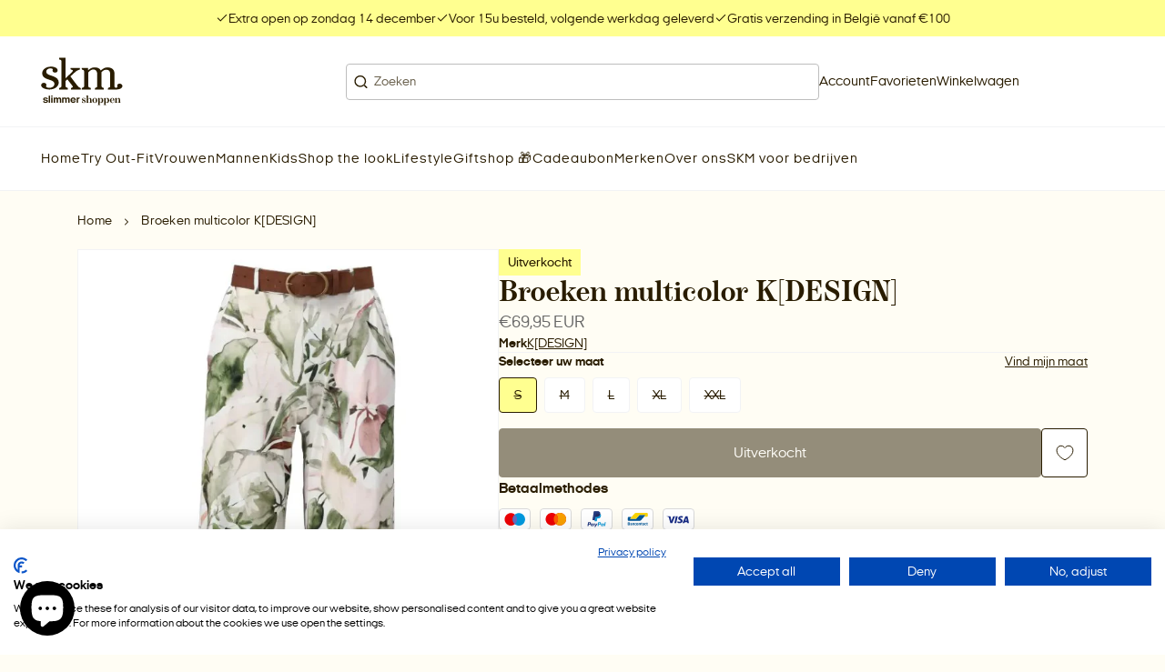

--- FILE ---
content_type: text/html; charset=utf-8
request_url: https://skm.be/products/broeken-multicolor-kdesign-1
body_size: 51853
content:
<!doctype html>
<html class="no-js" lang="nl">
  <head>
    <meta charset="utf-8">
    <meta http-equiv="X-UA-Compatible" content="IE=edge">
    <meta name="viewport" content="width=device-width,initial-scale=1,maximum-scale=1">

    <meta name="theme-color" content="">
    <meta name="apple-mobile-web-app-capable" content="yes">
    <meta name="apple-mobile-web-app-status-bar-style" content="default">

    <link rel="canonical" href="https://skm.be/products/broeken-multicolor-kdesign-1">
    <link rel="preconnect" href="https://cdn.shopify.com" crossorigin><!-- Google tag (gtag.js) -->
  <script async src="https://www.googletagmanager.com/gtag/js?id=AW-793705526"></script>
  <script>
    window.dataLayer = window.dataLayer || []
    function gtag() {
      dataLayer.push(arguments)
    }
    gtag('js', new Date())

    gtag('config', 'AW-793705526')
  </script><!-- Google Tag Manager -->
  <script>
    ;(function (w, d, s, l, i) {
      w[l] = w[l] || []
      w[l].push({ 'gtm.start': new Date().getTime(), event: 'gtm.js' })
      var f = d.getElementsByTagName(s)[0],
        j = d.createElement(s),
        dl = l != 'dataLayer' ? '&l=' + l : ''
      j.async = true
      j.src = 'https://www.googletagmanager.com/gtm.js?id=' + i + dl
      f.parentNode.insertBefore(j, f)
    })(window, document, 'script', 'dataLayer', 'GTM-57K7423')
  </script>
  <!-- End Google Tag Manager --><!-- Meta Pixel Code -->
  <script>
    !(function (f, b, e, v, n, t, s) {
      if (f.fbq) return
      n = f.fbq = function () {
        n.callMethod ? n.callMethod.apply(n, arguments) : n.queue.push(arguments)
      }
      if (!f._fbq) f._fbq = n
      n.push = n
      n.loaded = !0
      n.version = '2.0'
      n.queue = []
      t = b.createElement(e)
      t.async = !0
      t.src = v
      s = b.getElementsByTagName(e)[0]
      s.parentNode.insertBefore(t, s)
    })(window, document, 'script', 'https://connect.facebook.net/en_US/fbevents.js')
    fbq('init', '2334499553335438')
    fbq('track', 'PageView')
  </script>
  <noscript
    ><img
      height="1"
      width="1"
      style="display:none"
      src="https://www.facebook.com/tr?id=2334499553335438&ev=PageView&noscript=1"
  ></noscript>
  <!-- End Meta Pixel Code --><script type="text/javascript">
    ;(function (c, l, a, r, i, t, y) {
      c[a] =
        c[a] ||
        function () {
          ;(c[a].q = c[a].q || []).push(arguments)
        }
      t = l.createElement(r)
      t.async = 1
      t.src = 'https://www.clarity.ms/tag/' + i
      y = l.getElementsByTagName(r)[0]
      y.parentNode.insertBefore(t, y)
    })(window, document, 'clarity', 'script', 'h0o07g5cux')
  </script><link rel="icon" type="image/png" href="//skm.be/cdn/shop/files/Favicon-skm.png?crop=center&height=32&v=1755786748&width=32"><title>
      Broeken multicolor K[DESIGN]
 &ndash; SKM</title><meta name="description" content="95% polyester, 5% spandex">

<meta property="og:site_name" content="SKM">
<meta property="og:url" content="https://skm.be/products/broeken-multicolor-kdesign-1">
<meta property="og:title" content="Broeken multicolor K[DESIGN]">
<meta property="og:type" content="product">
<meta property="og:description" content="95% polyester, 5% spandex"><meta property="og:image" content="http://skm.be/cdn/shop/products/519545_01_Schermafbeelding-2024-02-12-094123.jpg?v=1707739316">
  <meta property="og:image:secure_url" content="https://skm.be/cdn/shop/products/519545_01_Schermafbeelding-2024-02-12-094123.jpg?v=1707739316">
  <meta property="og:image:width" content="635">
  <meta property="og:image:height" content="946"><meta property="og:price:amount" content="69,95">
  <meta property="og:price:currency" content="EUR"><meta name="twitter:card" content="summary_large_image">
<meta name="twitter:title" content="Broeken multicolor K[DESIGN]">
<meta name="twitter:description" content="95% polyester, 5% spandex">
<script src="//skm.be/cdn/shop/t/16/assets/base-script.min.js?v=144744537954877177981756479009" defer="defer"></script><script>window.performance && window.performance.mark && window.performance.mark('shopify.content_for_header.start');</script><meta name="google-site-verification" content="FvGc7ujU6OM3MoeDmJG43P3UczkclKwFac2ppGlMUGE">
<meta name="facebook-domain-verification" content="xqp1j7q74ewxi47jf9getwu8ap4vuu">
<meta id="shopify-digital-wallet" name="shopify-digital-wallet" content="/68819910972/digital_wallets/dialog">
<link rel="alternate" type="application/json+oembed" href="https://skm.be/products/broeken-multicolor-kdesign-1.oembed">
<script async="async" src="/checkouts/internal/preloads.js?locale=nl-BE"></script>
<script id="shopify-features" type="application/json">{"accessToken":"73128b12d7887ba6df8fefd27841a7b4","betas":["rich-media-storefront-analytics"],"domain":"skm.be","predictiveSearch":true,"shopId":68819910972,"locale":"nl"}</script>
<script>var Shopify = Shopify || {};
Shopify.shop = "shop-skm.myshopify.com";
Shopify.locale = "nl";
Shopify.currency = {"active":"EUR","rate":"1.0"};
Shopify.country = "BE";
Shopify.theme = {"name":"SKM - LIVE","id":182718169414,"schema_name":"Radikal","schema_version":"2.1.6","theme_store_id":null,"role":"main"};
Shopify.theme.handle = "null";
Shopify.theme.style = {"id":null,"handle":null};
Shopify.cdnHost = "skm.be/cdn";
Shopify.routes = Shopify.routes || {};
Shopify.routes.root = "/";</script>
<script type="module">!function(o){(o.Shopify=o.Shopify||{}).modules=!0}(window);</script>
<script>!function(o){function n(){var o=[];function n(){o.push(Array.prototype.slice.apply(arguments))}return n.q=o,n}var t=o.Shopify=o.Shopify||{};t.loadFeatures=n(),t.autoloadFeatures=n()}(window);</script>
<script id="shop-js-analytics" type="application/json">{"pageType":"product"}</script>
<script defer="defer" async type="module" src="//skm.be/cdn/shopifycloud/shop-js/modules/v2/client.init-shop-cart-sync_QuNGV0FJ.nl.esm.js"></script>
<script defer="defer" async type="module" src="//skm.be/cdn/shopifycloud/shop-js/modules/v2/chunk.common_Q_rvAlK_.esm.js"></script>
<script type="module">
  await import("//skm.be/cdn/shopifycloud/shop-js/modules/v2/client.init-shop-cart-sync_QuNGV0FJ.nl.esm.js");
await import("//skm.be/cdn/shopifycloud/shop-js/modules/v2/chunk.common_Q_rvAlK_.esm.js");

  window.Shopify.SignInWithShop?.initShopCartSync?.({"fedCMEnabled":true,"windoidEnabled":true});

</script>
<script>(function() {
  var isLoaded = false;
  function asyncLoad() {
    if (isLoaded) return;
    isLoaded = true;
    var urls = ["https:\/\/cdn.instantbrandpage.lowfruitsolutions.com\/59be24abb4aad3782aa42b110b4646e4\/featured-slider-35eb460fa8c7439c19ede1901ffc41f3.js?shop=shop-skm.myshopify.com","https:\/\/cdn.instantbrandpage.lowfruitsolutions.com\/59be24abb4aad3782aa42b110b4646e4\/brand-page-7bbe7c8eca4dff40a67179230b242025.js?shop=shop-skm.myshopify.com","\/\/cdn.shopify.com\/proxy\/5d8059d217db6236bc99b92a104fa999a9c24b26d96cad3c4c4bbbc0f38c274c\/shopify-script-tags.s3.eu-west-1.amazonaws.com\/smartseo\/instantpage.js?shop=shop-skm.myshopify.com\u0026sp-cache-control=cHVibGljLCBtYXgtYWdlPTkwMA","https:\/\/chimpstatic.com\/mcjs-connected\/js\/users\/ce5315f8f204ae25cb3121862\/33d89ae08e7c751ab2e8caf36.js?shop=shop-skm.myshopify.com","\/\/cdn.shopify.com\/s\/files\/1\/0257\/0108\/9360\/t\/85\/assets\/usf-license.js?shop=shop-skm.myshopify.com"];
    for (var i = 0; i < urls.length; i++) {
      var s = document.createElement('script');
      s.type = 'text/javascript';
      s.async = true;
      s.src = urls[i];
      var x = document.getElementsByTagName('script')[0];
      x.parentNode.insertBefore(s, x);
    }
  };
  if(window.attachEvent) {
    window.attachEvent('onload', asyncLoad);
  } else {
    window.addEventListener('load', asyncLoad, false);
  }
})();</script>
<script id="__st">var __st={"a":68819910972,"offset":3600,"reqid":"54dc8a1b-ecf5-49d0-88b4-6feca45b0949-1765745739","pageurl":"skm.be\/products\/broeken-multicolor-kdesign-1","u":"bab8962befdf","p":"product","rtyp":"product","rid":8792264606022};</script>
<script>window.ShopifyPaypalV4VisibilityTracking = true;</script>
<script id="captcha-bootstrap">!function(){'use strict';const t='contact',e='account',n='new_comment',o=[[t,t],['blogs',n],['comments',n],[t,'customer']],c=[[e,'customer_login'],[e,'guest_login'],[e,'recover_customer_password'],[e,'create_customer']],r=t=>t.map((([t,e])=>`form[action*='/${t}']:not([data-nocaptcha='true']) input[name='form_type'][value='${e}']`)).join(','),a=t=>()=>t?[...document.querySelectorAll(t)].map((t=>t.form)):[];function s(){const t=[...o],e=r(t);return a(e)}const i='password',u='form_key',d=['recaptcha-v3-token','g-recaptcha-response','h-captcha-response',i],f=()=>{try{return window.sessionStorage}catch{return}},m='__shopify_v',_=t=>t.elements[u];function p(t,e,n=!1){try{const o=window.sessionStorage,c=JSON.parse(o.getItem(e)),{data:r}=function(t){const{data:e,action:n}=t;return t[m]||n?{data:e,action:n}:{data:t,action:n}}(c);for(const[e,n]of Object.entries(r))t.elements[e]&&(t.elements[e].value=n);n&&o.removeItem(e)}catch(o){console.error('form repopulation failed',{error:o})}}const l='form_type',E='cptcha';function T(t){t.dataset[E]=!0}const w=window,h=w.document,L='Shopify',v='ce_forms',y='captcha';let A=!1;((t,e)=>{const n=(g='f06e6c50-85a8-45c8-87d0-21a2b65856fe',I='https://cdn.shopify.com/shopifycloud/storefront-forms-hcaptcha/ce_storefront_forms_captcha_hcaptcha.v1.5.2.iife.js',D={infoText:'Beschermd door hCaptcha',privacyText:'Privacy',termsText:'Voorwaarden'},(t,e,n)=>{const o=w[L][v],c=o.bindForm;if(c)return c(t,g,e,D).then(n);var r;o.q.push([[t,g,e,D],n]),r=I,A||(h.body.append(Object.assign(h.createElement('script'),{id:'captcha-provider',async:!0,src:r})),A=!0)});var g,I,D;w[L]=w[L]||{},w[L][v]=w[L][v]||{},w[L][v].q=[],w[L][y]=w[L][y]||{},w[L][y].protect=function(t,e){n(t,void 0,e),T(t)},Object.freeze(w[L][y]),function(t,e,n,w,h,L){const[v,y,A,g]=function(t,e,n){const i=e?o:[],u=t?c:[],d=[...i,...u],f=r(d),m=r(i),_=r(d.filter((([t,e])=>n.includes(e))));return[a(f),a(m),a(_),s()]}(w,h,L),I=t=>{const e=t.target;return e instanceof HTMLFormElement?e:e&&e.form},D=t=>v().includes(t);t.addEventListener('submit',(t=>{const e=I(t);if(!e)return;const n=D(e)&&!e.dataset.hcaptchaBound&&!e.dataset.recaptchaBound,o=_(e),c=g().includes(e)&&(!o||!o.value);(n||c)&&t.preventDefault(),c&&!n&&(function(t){try{if(!f())return;!function(t){const e=f();if(!e)return;const n=_(t);if(!n)return;const o=n.value;o&&e.removeItem(o)}(t);const e=Array.from(Array(32),(()=>Math.random().toString(36)[2])).join('');!function(t,e){_(t)||t.append(Object.assign(document.createElement('input'),{type:'hidden',name:u})),t.elements[u].value=e}(t,e),function(t,e){const n=f();if(!n)return;const o=[...t.querySelectorAll(`input[type='${i}']`)].map((({name:t})=>t)),c=[...d,...o],r={};for(const[a,s]of new FormData(t).entries())c.includes(a)||(r[a]=s);n.setItem(e,JSON.stringify({[m]:1,action:t.action,data:r}))}(t,e)}catch(e){console.error('failed to persist form',e)}}(e),e.submit())}));const S=(t,e)=>{t&&!t.dataset[E]&&(n(t,e.some((e=>e===t))),T(t))};for(const o of['focusin','change'])t.addEventListener(o,(t=>{const e=I(t);D(e)&&S(e,y())}));const B=e.get('form_key'),M=e.get(l),P=B&&M;t.addEventListener('DOMContentLoaded',(()=>{const t=y();if(P)for(const e of t)e.elements[l].value===M&&p(e,B);[...new Set([...A(),...v().filter((t=>'true'===t.dataset.shopifyCaptcha))])].forEach((e=>S(e,t)))}))}(h,new URLSearchParams(w.location.search),n,t,e,['guest_login'])})(!0,!0)}();</script>
<script integrity="sha256-52AcMU7V7pcBOXWImdc/TAGTFKeNjmkeM1Pvks/DTgc=" data-source-attribution="shopify.loadfeatures" defer="defer" src="//skm.be/cdn/shopifycloud/storefront/assets/storefront/load_feature-81c60534.js" crossorigin="anonymous"></script>
<script data-source-attribution="shopify.dynamic_checkout.dynamic.init">var Shopify=Shopify||{};Shopify.PaymentButton=Shopify.PaymentButton||{isStorefrontPortableWallets:!0,init:function(){window.Shopify.PaymentButton.init=function(){};var t=document.createElement("script");t.src="https://skm.be/cdn/shopifycloud/portable-wallets/latest/portable-wallets.nl.js",t.type="module",document.head.appendChild(t)}};
</script>
<script data-source-attribution="shopify.dynamic_checkout.buyer_consent">
  function portableWalletsHideBuyerConsent(e){var t=document.getElementById("shopify-buyer-consent"),n=document.getElementById("shopify-subscription-policy-button");t&&n&&(t.classList.add("hidden"),t.setAttribute("aria-hidden","true"),n.removeEventListener("click",e))}function portableWalletsShowBuyerConsent(e){var t=document.getElementById("shopify-buyer-consent"),n=document.getElementById("shopify-subscription-policy-button");t&&n&&(t.classList.remove("hidden"),t.removeAttribute("aria-hidden"),n.addEventListener("click",e))}window.Shopify?.PaymentButton&&(window.Shopify.PaymentButton.hideBuyerConsent=portableWalletsHideBuyerConsent,window.Shopify.PaymentButton.showBuyerConsent=portableWalletsShowBuyerConsent);
</script>
<script data-source-attribution="shopify.dynamic_checkout.cart.bootstrap">document.addEventListener("DOMContentLoaded",(function(){function t(){return document.querySelector("shopify-accelerated-checkout-cart, shopify-accelerated-checkout")}if(t())Shopify.PaymentButton.init();else{new MutationObserver((function(e,n){t()&&(Shopify.PaymentButton.init(),n.disconnect())})).observe(document.body,{childList:!0,subtree:!0})}}));
</script>

<script>window.performance && window.performance.mark && window.performance.mark('shopify.content_for_header.end');</script>
    <script>window._usfTheme={
    id:182718169414,
    name:"Radikal",
    version:"2.1.6",
    vendor:"Radikal",
    applied:1,
    assetUrl:"//skm.be/cdn/shop/t/16/assets/usf-boot.js?v=35096411822646067251764929723"
};
window._usfCustomerTags = null;
window._usfCollectionId = null;
window._usfCollectionDefaultSort = null;
window._usfLocale = "nl";
window._usfRootUrl = "\/";
window.usf = {
  settings: {"online":1,"version":"1.0.2.4112","shop":"shop-skm.myshopify.com","siteId":"0637f2ff-f370-4b94-a8a0-440afe30cf7a","resUrl":"//cdn.shopify.com/s/files/1/0257/0108/9360/t/85/assets/","analyticsApiUrl":"https://svc-4-analytics-usf.hotyon.com/set","searchSvcUrl":"https://svc-4-usf.hotyon.com/","enabledPlugins":["wishlist-king"],"mobileBreakpoint":767,"decimals":2,"decimalDisplay":",","thousandSeparator":".","currency":"EUR","priceLongFormat":"€{0} EUR","priceFormat":"€{0}","plugins":{},"revision":86784870,"filters":{"desktopLikeMobile":1,"filtersHorzStyle":"default","filtersHorzPosition":"left","filtersMobileStyle":"default"},"instantSearch":{"online":1,"searchBoxSelector":"input[name=q]","numOfSuggestions":6,"numOfProductMatches":6,"numOfCollections":4,"numOfPages":4,"layout":"two-columns","productDisplayType":"list","productColumnPosition":"left","productsPerRow":2,"showPopularProducts":1,"numOfPopularProducts":6,"numOfRecentSearches":5},"search":{"online":1,"sortFields":["-discount","-date","r","title","-title","-price","price","date"],"searchResultsUrl":"/pages/search-results","more":"more","itemsPerPage":30,"imageSizeType":"fixed","imageSize":"600,350","showSearchInputOnSearchPage":1,"showAltImage":1,"showVendor":1,"showSale":1,"showSoldOut":1,"canChangeUrl":1},"collections":{"online":1,"collectionsPageUrl":"/pages/collections"},"filterNavigation":{"showFilterArea":1,"showSingle":1,"showProductCount":1},"translation_nl":{"search":"Zoek","latestSearches":"Laatste zoekopdrachten","popularSearches":"Populaire zoekopdrachten","viewAllResultsFor":"Bekijk alle resultaten voor <span class=\"usf-highlight\">{0}</span>","viewAllResults":"Alle resultaten bekijken","noMatchesFoundFor":"Geen overeenkomende events gevonden voor \"<b>{0}</b>\". Probeer het opnieuw met een andere term.","productSearchResultWithTermSummary":"<b>{0}</b> resultaten for '<b>{1}</b>'","productSearchResultSummary":"<b>{0}</b> producten","productSearchNoResults":"<h2>Geen overeenkomst voor '<b>{0}</b>'.</h2><p>Maar geef niet op - controleer de filters, spelling of probeer minder specifieke zoektermen.</p>","productSearchNoResultsEmptyTerm":"<h2>Geen resultaten gevonden.</h2><p>Maar geef niet op - controleer de filters of probeer minder specifieke termen.</p>","clearAll":"Alles wissen","clear":"Wissen","clearAllFilters":"Wis alle filters","clearFiltersBy":"Filters wissen op {0}","filterBy":"Filter op {0}","sort":"Sorteer","sortBy_r":"Relevantie","sortBy_title":"Titel: A-Z","sortBy_-title":"Titel: Z-A","sortBy_date":"Datum: Oud naar Nieuw","sortBy_-date":"Datum: Nieuw voor oud","sortBy_price":"Prijs: Laag naar Hoog","sortBy_-price":"Prijs: van hoog naar laag","sortBy_percentSale":"Percent sales: Low to High","sortBy_-percentSale":"Percent sales: High to Low","sortBy_-discount":"Korting: Hoog naar Laag","sortBy_bestselling":"Best verkocht","sortBy_-available":"Inventaris: Hoog naar laag","sortBy_producttype":"Type product: A-Z","sortBy_-producttype":"Type product: Z-A","sortBy_random":"Random","filters":"Filters","filterOptions":"Zoek op merk","clearFilterOptions":"Alle filteropties wissen","youHaveViewed":"Je hebt {0} van {1} producten bekeken","loadMore":"Meer laden","loadPrev":"Vorige laden","productMatches":"Product komt overeen","trending":"Trending","didYouMean":"Sorry, niets gevonden voor '<b>{0}</b>'.<br>Bedoelde je '<b>{1}</b>'?","searchSuggestions":"Zoeksuggesties","popularSearch":"Popular search","quantity":"Hoeveelheid","selectedVariantNotAvailable":"De geselecteerde variant is niet beschikbaar.","addToCart":"In winkelwagen","seeFullDetails":"Bekijk alle details","chooseOptions":"Opties kiezen","quickView":"Snel bekijken","sale":"Korting","save":"Bespaar","soldOut":"Uitverkocht","viewItems":"Bekijk producten","more":"Meer","all":"Alle","prevPage":"Vorige pagina","gotoPage":"Ga naar pagina {0}","nextPage":"Volgende pagina","from":"Vanaf","collections":"Collecties","pages":"Pagina's","sortBy_option:Maat X":"Maat X: A-Z","sortBy_-option:Maat X":"Maat X: Z-A","sortBy_option:Maat Y":"Maat Y: A-Z","sortBy_-option:Maat Y":"Maat Y: Z-A","sortBy_option:Waarde":"Waarde: A-Z","sortBy_-option:Waarde":"Waarde: Z-A","sortBy_varMetafield:custom.ean":"custom.ean: A-Z","sortBy_-varMetafield:custom.ean":"custom.ean: Z-A","sortBy_metafield:custom.ean":"custom.ean: A-Z","sortBy_-metafield:custom.ean":"custom.ean: Z-A","sortBy_varMetafield:softtouch.ean":"softtouch.ean: A-Z","sortBy_-varMetafield:softtouch.ean":"softtouch.ean: Z-A","sortBy_varMetafield:MyNamespace.MyKey1":"MyNamespace.MyKey1: A-Z","sortBy_-varMetafield:MyNamespace.MyKey1":"MyNamespace.MyKey1: Z-A","sortBy_option:Kleur":"Kleur: A-Z","sortBy_-option:Kleur":"Kleur: Z-A","sortBy_metafield:custom.trends_tags":"custom.trends_tags: A-Z","sortBy_-metafield:custom.trends_tags":"custom.trends_tags: Z-A","sortBy_metafield:custom.extra_tags":"custom.extra_tags: A-Z","sortBy_-metafield:custom.extra_tags":"custom.extra_tags: Z-A","sortBy_metafield:custom.tags_3_11_giftshop":"custom.tags_3_11_giftshop: A-Z","sortBy_-metafield:custom.tags_3_11_giftshop":"custom.tags_3_11_giftshop: Z-A","sortBy_metafield:custom.tags_3_11":"custom.tags_3_11: A-Z","sortBy_-metafield:custom.tags_3_11":"custom.tags_3_11: Z-A"}}
}
window._usfB2BEnabled = null;
window._usfCurrentLocationId = null;
</script>
<script src="//skm.be/cdn/shop/t/16/assets/usf-boot.js?v=35096411822646067251764929723" async></script>
<style data-shopify></style><style data-shopify>@font-face {
    font-family: 'boutiqueserif';
    font-style: normal;
    font-weight: 400;
    font-display: swap;
    src: url(//skm.be/cdn/shop/t/16/assets/boutiqueserif-mmedium-webfont.eot?v=182021558400103289421756109732);
    src: url(//skm.be/cdn/shop/t/16/assets/boutiqueserif-mmedium-webfont.eot?%23iefix&v=182021558400103289421756109732) format('embedded-opentype'),
        url(//skm.be/cdn/shop/t/16/assets/boutiqueserif-mmedium-webfont.woff2?v=131547480097697680701756109732) format('woff2'),
        url(//skm.be/cdn/shop/t/16/assets/boutiqueserif-mmedium-webfont.woff?v=162059812832980248331756109732) format('woff'),
        url(//skm.be/cdn/shop/t/16/assets/boutiqueserif-mmedium-webfont.ttf?v=107631226653762318271756109732) format('truetype'),
        url(//skm.be/cdn/shop/t/16/assets/boutiqueserif-mmedium-webfont.svg?v=33765286695921456921756109732) format('svg');
  }

  @font-face {
    font-family: 'italianplateno';
    font-style: normal;
    font-weight: 400;
    font-display: swap;
    src: url(//skm.be/cdn/shop/t/16/assets/italianplateno1expanded-regular-webfont.eot?v=1051919779242469061756109732);
    src: url(//skm.be/cdn/shop/t/16/assets/italianplateno1expanded-regular-webfont.eot?%23iefix&v=1051919779242469061756109732) format('embedded-opentype'),
        url(//skm.be/cdn/shop/t/16/assets/italianplateno1expanded-regular-webfont.woff2?v=173274907629966110881756109732) format('woff2'),
        url(//skm.be/cdn/shop/t/16/assets/italianplateno1expanded-regular-webfont.woff?v=41645296319482751171756109732) format('woff'),
        url(//skm.be/cdn/shop/t/16/assets/italianplateno1expanded-regular-webfont.ttf?v=1792904584865067121756109732) format('truetype'),
        url(//skm.be/cdn/shop/t/16/assets/italianplateno1expanded-regular-webfont.svg?v=8908719441412511481756109732) format('svg');
  }

   @font-face {
    font-family: 'italianplateno';
    font-style: normal;
    font-weight: 600;
    font-display: swap;
    src: url(//skm.be/cdn/shop/t/16/assets/italianplateno1expanded-medium-webfont.eot?v=164826458468264258841756109732);
    src: url(//skm.be/cdn/shop/t/16/assets/italianplateno1expanded-medium-webfont.eot?%23iefix&v=164826458468264258841756109732) format('embedded-opentype'),
        url(//skm.be/cdn/shop/t/16/assets/italianplateno1expanded-medium-webfont.woff2?v=56768032714133661531756109732) format('woff2'),
        url(//skm.be/cdn/shop/t/16/assets/italianplateno1expanded-medium-webfont.woff?v=73316394125192712121756109732) format('woff'),
        url(//skm.be/cdn/shop/t/16/assets/italianplateno1expanded-medium-webfont.ttf?v=117242760629706167041756109732) format('truetype'),
        url(//skm.be/cdn/shop/t/16/assets/italianplateno1expanded-medium-webfont.svg?v=40195759191222979791756109732) format('svg');
  }

   @font-face {
    font-family: 'italianplateno';
    font-style: normal;
    font-weight: 700;
    font-display: swap;
    src: url(//skm.be/cdn/shop/t/16/assets/italianplateno1expanded-bold-webfont.eot?v=103403791996793587091756109732);
    src: url(//skm.be/cdn/shop/t/16/assets/italianplateno1expanded-bold-webfont.eot?%23iefix&v=103403791996793587091756109732) format('embedded-opentype'),
        url(//skm.be/cdn/shop/t/16/assets/italianplateno1expanded-bold-webfont.woff2?v=181368257776790668461756109732) format('woff2'),
        url(//skm.be/cdn/shop/t/16/assets/italianplateno1expanded-bold-webfont.woff?v=117055752790938227261756109732) format('woff'),
        url(//skm.be/cdn/shop/t/16/assets/italianplateno1expanded-bold-webfont.ttf?v=153501120722973585001756109732) format('truetype'),
        url(//skm.be/cdn/shop/t/16/assets/italianplateno1expanded-bold-webfont.svg?v=128471615877917912221756109732) format('svg');
  }</style><style data-shopify>
  :root {
    /**
    * Typography
    */--ff-primary: italianplateno, sans-serif;--ff-secondary: italianplateno, sans-serif;
      --ff-secondary-weight: 700;--ff-accent: boutiqueserif, sans-serif;

    --fs-body-scale: 1.0;
    --fs-heading-scale: 1.0;

    /**
    * Layout
    */
    --layout-container-width: 1600px;
    --layout-container-pdp-width: 1200px;
    --layout-site-padding-desktop: 45px;
    --layout-site-padding-mobile: 20px;

    --layout-column-grid-gap: 50px;
    --layout-row-grid-gap: 50px;

    /*
      Borders
    */
    --border-radius: 0px;

    /*
      Buttons
    */
    --button-border-radius: 4px;
    --button-letter-case: unset;

    /*
      Policy pages
    */}

  /**
  * Color
  */
  :root {
    --color-white: 255,255,255;
    --color-black: 0,0,0;

    /**
    * Cookie banner colors
    */
    
    --color-cookiebanner-heading: 41,28,0;
    --color-cookiebanner-text: 41,28,0;
    --color-cookiebanner-background: 255,253,244;
    --color-cookiebanner-button: 255,255,144;
    --color-cookiebanner-button-label: 41,28,0;
    --color-cookiebanner-button-hover: 41,28,0;
    --color-cookiebanner-button-hover-label: 255,255,255;
    --color-cookiebanner-border: 189,189,189;
    --color-cookiebanner-accent: 255,255,144;
    --color-cookiebanner-accent-label: 41,28,0;
    --color-cookiebanner-success: 49,208,170;
    --color-cookiebanner-error: 232,101,92;
  }:root,.u-color--scheme-1 {
      --color-heading: 41,28,0;
      --color-text: 41,28,0;
      --color-text-secondary: 102,102,102;
      --color-background: 255,253,244;
      --color-button: 255,255,144;
      --color-button-label: 41,28,0;
      --color-button-hover: 41,28,0;
      --color-button-hover-label: 255,255,255;
      --color-border: 189,189,189;
      --color-border-secondary: 242,243,245;
      --color-accent: 255,255,144;
      --color-accent-label: 41,28,0;
      --color-success: 49,208,170;
      --color-error: 232,101,92;

    }.u-color--scheme-2 {
      --color-heading: 41,28,0;
      --color-text: 41,28,0;
      --color-text-secondary: 102,102,102;
      --color-background: 255,255,255;
      --color-button: 255,255,144;
      --color-button-label: 41,28,0;
      --color-button-hover: 41,28,0;
      --color-button-hover-label: 189,189,189;
      --color-border: 189,189,189;
      --color-border-secondary: 242,243,245;
      --color-accent: 255,255,144;
      --color-accent-label: 41,28,0;
      --color-success: 49,208,170;
      --color-error: 232,101,92;

    }.u-color--scheme-3 {
      --color-heading: 41,28,0;
      --color-text: 41,28,0;
      --color-text-secondary: 102,102,102;
      --color-background: 255,255,144;
      --color-button: 41,28,0;
      --color-button-label: 255,253,244;
      --color-button-hover: 41,28,0;
      --color-button-hover-label: 255,255,144;
      --color-border: 189,189,189;
      --color-border-secondary: 242,243,245;
      --color-accent: 255,255,144;
      --color-accent-label: 255,253,244;
      --color-success: 49,208,170;
      --color-error: 232,101,92;

    }.u-color--scheme-d44eeb13-0fdc-4188-9bfd-2efd39184e27 {
      --color-heading: 255,255,255;
      --color-text: 255,255,255;
      --color-text-secondary: 102,102,102;
      --color-background: 41,28,0;
      --color-button: 255,255,144;
      --color-button-label: 41,28,0;
      --color-button-hover: 41,28,0;
      --color-button-hover-label: 255,253,244;
      --color-border: 189,189,189;
      --color-border-secondary: 242,243,245;
      --color-accent: 255,255,144;
      --color-accent-label: 41,28,0;
      --color-success: 49,208,170;
      --color-error: 232,101,92;

    }.u-color--scheme-1144c263-5959-48e8-8453-a43a700a1aef {
      --color-heading: 41,28,0;
      --color-text: 41,28,0;
      --color-text-secondary: 102,102,102;
      --color-background: 255,253,244;
      --color-button: 255,255,144;
      --color-button-label: 41,28,0;
      --color-button-hover: 41,28,0;
      --color-button-hover-label: 189,189,189;
      --color-border: 189,189,189;
      --color-border-secondary: 242,243,245;
      --color-accent: 255,255,144;
      --color-accent-label: 41,28,0;
      --color-success: 49,208,170;
      --color-error: 232,101,92;

    }.u-color--scheme-9fdc53e1-dc2d-4489-bd16-5f136cc7c024 {
      --color-heading: 255,255,144;
      --color-text: 242,243,245;
      --color-text-secondary: 189,189,189;
      --color-background: 0,0,0;
      --color-button: 255,255,144;
      --color-button-label: 41,28,0;
      --color-button-hover: 41,28,0;
      --color-button-hover-label: 189,189,189;
      --color-border: 189,189,189;
      --color-border-secondary: 242,243,245;
      --color-accent: 255,255,144;
      --color-accent-label: 41,28,0;
      --color-success: 49,208,170;
      --color-error: 232,101,92;

    }.u-color--scheme-8af6945e-345f-4099-a1c1-7f24e6d2a62f {
      --color-heading: 255,255,144;
      --color-text: 255,255,144;
      --color-text-secondary: 255,255,144;
      --color-background: 255,253,244;
      --color-button: 255,255,144;
      --color-button-label: 41,28,0;
      --color-button-hover: 41,28,0;
      --color-button-hover-label: 189,189,189;
      --color-border: 189,189,189;
      --color-border-secondary: 242,243,245;
      --color-accent: 255,255,144;
      --color-accent-label: 41,28,0;
      --color-success: 49,208,170;
      --color-error: 232,101,92;

    }.u-color--scheme-a7253413-e497-44ca-8f61-a0bb663d0e95 {
      --color-heading: 41,28,0;
      --color-text: 41,28,0;
      --color-text-secondary: 102,102,102;
      --color-background: 255,253,244;
      --color-button: 255,255,144;
      --color-button-label: 41,28,0;
      --color-button-hover: 41,28,0;
      --color-button-hover-label: 255,255,255;
      --color-border: 189,189,189;
      --color-border-secondary: 242,243,245;
      --color-accent: 255,255,144;
      --color-accent-label: 41,28,0;
      --color-success: 49,208,170;
      --color-error: 232,101,92;

    }.u-color--scheme-56f0d893-de73-47d1-978a-f828cf47fdc4 {
      --color-heading: 255,255,255;
      --color-text: 255,255,255;
      --color-text-secondary: 255,255,255;
      --color-background: 255,253,244;
      --color-button: 255,255,144;
      --color-button-label: 41,28,0;
      --color-button-hover: 41,28,0;
      --color-button-hover-label: 255,255,255;
      --color-border: 189,189,189;
      --color-border-secondary: 242,243,245;
      --color-accent: 255,253,244;
      --color-accent-label: 255,253,244;
      --color-success: 49,208,170;
      --color-error: 232,101,92;

    }body, .u-color--scheme-1, .u-color--scheme-2, .u-color--scheme-3, .u-color--scheme-d44eeb13-0fdc-4188-9bfd-2efd39184e27, .u-color--scheme-1144c263-5959-48e8-8453-a43a700a1aef, .u-color--scheme-9fdc53e1-dc2d-4489-bd16-5f136cc7c024, .u-color--scheme-8af6945e-345f-4099-a1c1-7f24e6d2a62f, .u-color--scheme-a7253413-e497-44ca-8f61-a0bb663d0e95, .u-color--scheme-56f0d893-de73-47d1-978a-f828cf47fdc4 {
    color: rgb(var(--color-text));
    background-color: rgb(var(--color-background));
  }
</style>
<link href="//skm.be/cdn/shop/t/16/assets/base-style.min.css?v=4865458394951114641758031473" rel="stylesheet" type="text/css" media="all" />
<!-- BEGIN app block: shopify://apps/c-hub-customer-accounts/blocks/app-embed/0fb3ba0b-4c65-4919-a85a-48bc2d368e9c --><script>(function () { try { localStorage.removeItem('chInitPageLoad'); } catch (error) {}})();</script><!-- END app block --><!-- BEGIN app block: shopify://apps/rt-facebook-messenger-chat/blocks/app-embed/f9ff3e5c-12a9-4672-9e53-b37aff0a3a98 --><script>
  window.roarJs = window.roarJs || {};
  roarJs.MessengerConfig = {
    metafields: {
      shop: "shop-skm.myshopify.com",
      settings: {"enabled":"1","page_id":"514847715215035","locale":"nl_NL","param":{"show_on_all":"1","show_on_home":"1","show_on_product":"1","show_on_collection":"1","show_on_cart":"1"},"exitintent":{"disabled":"1","expire":"0","favicon":{"enabled":"1","message":"You have a message!"},"popup":{"enabled":"1","line1":"Before you leave","line2":"We'd love to give you a 15% discount","line3":"For the next purchase","discount":"DISCOUNT_CODE"},"style":{"gradient":"preset","pattern":"0","custom":{"color":"#ffffff","background":"#0084ff"}}},"only1":"true"},
      moneyFormat: "€{{amount_with_comma_separator}}"
    }
  }
</script>


<!-- END app block --><!-- BEGIN app block: shopify://apps/microsoft-clarity/blocks/clarity_js/31c3d126-8116-4b4a-8ba1-baeda7c4aeea -->
<script type="text/javascript">
  (function (c, l, a, r, i, t, y) {
    c[a] = c[a] || function () { (c[a].q = c[a].q || []).push(arguments); };
    t = l.createElement(r); t.async = 1; t.src = "https://www.clarity.ms/tag/" + i + "?ref=shopify";
    y = l.getElementsByTagName(r)[0]; y.parentNode.insertBefore(t, y);

    c.Shopify.loadFeatures([{ name: "consent-tracking-api", version: "0.1" }], error => {
      if (error) {
        console.error("Error loading Shopify features:", error);
        return;
      }

      c[a]('consentv2', {
        ad_Storage: c.Shopify.customerPrivacy.marketingAllowed() ? "granted" : "denied",
        analytics_Storage: c.Shopify.customerPrivacy.analyticsProcessingAllowed() ? "granted" : "denied",
      });
    });

    l.addEventListener("visitorConsentCollected", function (e) {
      c[a]('consentv2', {
        ad_Storage: e.detail.marketingAllowed ? "granted" : "denied",
        analytics_Storage: e.detail.analyticsAllowed ? "granted" : "denied",
      });
    });
  })(window, document, "clarity", "script", "td75p99c5k");
</script>



<!-- END app block --><script src="https://cdn.shopify.com/extensions/4d222ec0-47a3-429d-b87c-5b14215dc0f5/1.0.0/assets/messenger.js" type="text/javascript" defer="defer"></script>
<link href="https://cdn.shopify.com/extensions/4d222ec0-47a3-429d-b87c-5b14215dc0f5/1.0.0/assets/messenger.css" rel="stylesheet" type="text/css" media="all">
<script src="https://cdn.shopify.com/extensions/7bc9bb47-adfa-4267-963e-cadee5096caf/inbox-1252/assets/inbox-chat-loader.js" type="text/javascript" defer="defer"></script>
<link href="https://monorail-edge.shopifysvc.com" rel="dns-prefetch">
<script>(function(){if ("sendBeacon" in navigator && "performance" in window) {try {var session_token_from_headers = performance.getEntriesByType('navigation')[0].serverTiming.find(x => x.name == '_s').description;} catch {var session_token_from_headers = undefined;}var session_cookie_matches = document.cookie.match(/_shopify_s=([^;]*)/);var session_token_from_cookie = session_cookie_matches && session_cookie_matches.length === 2 ? session_cookie_matches[1] : "";var session_token = session_token_from_headers || session_token_from_cookie || "";function handle_abandonment_event(e) {var entries = performance.getEntries().filter(function(entry) {return /monorail-edge.shopifysvc.com/.test(entry.name);});if (!window.abandonment_tracked && entries.length === 0) {window.abandonment_tracked = true;var currentMs = Date.now();var navigation_start = performance.timing.navigationStart;var payload = {shop_id: 68819910972,url: window.location.href,navigation_start,duration: currentMs - navigation_start,session_token,page_type: "product"};window.navigator.sendBeacon("https://monorail-edge.shopifysvc.com/v1/produce", JSON.stringify({schema_id: "online_store_buyer_site_abandonment/1.1",payload: payload,metadata: {event_created_at_ms: currentMs,event_sent_at_ms: currentMs}}));}}window.addEventListener('pagehide', handle_abandonment_event);}}());</script>
<script id="web-pixels-manager-setup">(function e(e,d,r,n,o){if(void 0===o&&(o={}),!Boolean(null===(a=null===(i=window.Shopify)||void 0===i?void 0:i.analytics)||void 0===a?void 0:a.replayQueue)){var i,a;window.Shopify=window.Shopify||{};var t=window.Shopify;t.analytics=t.analytics||{};var s=t.analytics;s.replayQueue=[],s.publish=function(e,d,r){return s.replayQueue.push([e,d,r]),!0};try{self.performance.mark("wpm:start")}catch(e){}var l=function(){var e={modern:/Edge?\/(1{2}[4-9]|1[2-9]\d|[2-9]\d{2}|\d{4,})\.\d+(\.\d+|)|Firefox\/(1{2}[4-9]|1[2-9]\d|[2-9]\d{2}|\d{4,})\.\d+(\.\d+|)|Chrom(ium|e)\/(9{2}|\d{3,})\.\d+(\.\d+|)|(Maci|X1{2}).+ Version\/(15\.\d+|(1[6-9]|[2-9]\d|\d{3,})\.\d+)([,.]\d+|)( \(\w+\)|)( Mobile\/\w+|) Safari\/|Chrome.+OPR\/(9{2}|\d{3,})\.\d+\.\d+|(CPU[ +]OS|iPhone[ +]OS|CPU[ +]iPhone|CPU IPhone OS|CPU iPad OS)[ +]+(15[._]\d+|(1[6-9]|[2-9]\d|\d{3,})[._]\d+)([._]\d+|)|Android:?[ /-](13[3-9]|1[4-9]\d|[2-9]\d{2}|\d{4,})(\.\d+|)(\.\d+|)|Android.+Firefox\/(13[5-9]|1[4-9]\d|[2-9]\d{2}|\d{4,})\.\d+(\.\d+|)|Android.+Chrom(ium|e)\/(13[3-9]|1[4-9]\d|[2-9]\d{2}|\d{4,})\.\d+(\.\d+|)|SamsungBrowser\/([2-9]\d|\d{3,})\.\d+/,legacy:/Edge?\/(1[6-9]|[2-9]\d|\d{3,})\.\d+(\.\d+|)|Firefox\/(5[4-9]|[6-9]\d|\d{3,})\.\d+(\.\d+|)|Chrom(ium|e)\/(5[1-9]|[6-9]\d|\d{3,})\.\d+(\.\d+|)([\d.]+$|.*Safari\/(?![\d.]+ Edge\/[\d.]+$))|(Maci|X1{2}).+ Version\/(10\.\d+|(1[1-9]|[2-9]\d|\d{3,})\.\d+)([,.]\d+|)( \(\w+\)|)( Mobile\/\w+|) Safari\/|Chrome.+OPR\/(3[89]|[4-9]\d|\d{3,})\.\d+\.\d+|(CPU[ +]OS|iPhone[ +]OS|CPU[ +]iPhone|CPU IPhone OS|CPU iPad OS)[ +]+(10[._]\d+|(1[1-9]|[2-9]\d|\d{3,})[._]\d+)([._]\d+|)|Android:?[ /-](13[3-9]|1[4-9]\d|[2-9]\d{2}|\d{4,})(\.\d+|)(\.\d+|)|Mobile Safari.+OPR\/([89]\d|\d{3,})\.\d+\.\d+|Android.+Firefox\/(13[5-9]|1[4-9]\d|[2-9]\d{2}|\d{4,})\.\d+(\.\d+|)|Android.+Chrom(ium|e)\/(13[3-9]|1[4-9]\d|[2-9]\d{2}|\d{4,})\.\d+(\.\d+|)|Android.+(UC? ?Browser|UCWEB|U3)[ /]?(15\.([5-9]|\d{2,})|(1[6-9]|[2-9]\d|\d{3,})\.\d+)\.\d+|SamsungBrowser\/(5\.\d+|([6-9]|\d{2,})\.\d+)|Android.+MQ{2}Browser\/(14(\.(9|\d{2,})|)|(1[5-9]|[2-9]\d|\d{3,})(\.\d+|))(\.\d+|)|K[Aa][Ii]OS\/(3\.\d+|([4-9]|\d{2,})\.\d+)(\.\d+|)/},d=e.modern,r=e.legacy,n=navigator.userAgent;return n.match(d)?"modern":n.match(r)?"legacy":"unknown"}(),u="modern"===l?"modern":"legacy",c=(null!=n?n:{modern:"",legacy:""})[u],f=function(e){return[e.baseUrl,"/wpm","/b",e.hashVersion,"modern"===e.buildTarget?"m":"l",".js"].join("")}({baseUrl:d,hashVersion:r,buildTarget:u}),m=function(e){var d=e.version,r=e.bundleTarget,n=e.surface,o=e.pageUrl,i=e.monorailEndpoint;return{emit:function(e){var a=e.status,t=e.errorMsg,s=(new Date).getTime(),l=JSON.stringify({metadata:{event_sent_at_ms:s},events:[{schema_id:"web_pixels_manager_load/3.1",payload:{version:d,bundle_target:r,page_url:o,status:a,surface:n,error_msg:t},metadata:{event_created_at_ms:s}}]});if(!i)return console&&console.warn&&console.warn("[Web Pixels Manager] No Monorail endpoint provided, skipping logging."),!1;try{return self.navigator.sendBeacon.bind(self.navigator)(i,l)}catch(e){}var u=new XMLHttpRequest;try{return u.open("POST",i,!0),u.setRequestHeader("Content-Type","text/plain"),u.send(l),!0}catch(e){return console&&console.warn&&console.warn("[Web Pixels Manager] Got an unhandled error while logging to Monorail."),!1}}}}({version:r,bundleTarget:l,surface:e.surface,pageUrl:self.location.href,monorailEndpoint:e.monorailEndpoint});try{o.browserTarget=l,function(e){var d=e.src,r=e.async,n=void 0===r||r,o=e.onload,i=e.onerror,a=e.sri,t=e.scriptDataAttributes,s=void 0===t?{}:t,l=document.createElement("script"),u=document.querySelector("head"),c=document.querySelector("body");if(l.async=n,l.src=d,a&&(l.integrity=a,l.crossOrigin="anonymous"),s)for(var f in s)if(Object.prototype.hasOwnProperty.call(s,f))try{l.dataset[f]=s[f]}catch(e){}if(o&&l.addEventListener("load",o),i&&l.addEventListener("error",i),u)u.appendChild(l);else{if(!c)throw new Error("Did not find a head or body element to append the script");c.appendChild(l)}}({src:f,async:!0,onload:function(){if(!function(){var e,d;return Boolean(null===(d=null===(e=window.Shopify)||void 0===e?void 0:e.analytics)||void 0===d?void 0:d.initialized)}()){var d=window.webPixelsManager.init(e)||void 0;if(d){var r=window.Shopify.analytics;r.replayQueue.forEach((function(e){var r=e[0],n=e[1],o=e[2];d.publishCustomEvent(r,n,o)})),r.replayQueue=[],r.publish=d.publishCustomEvent,r.visitor=d.visitor,r.initialized=!0}}},onerror:function(){return m.emit({status:"failed",errorMsg:"".concat(f," has failed to load")})},sri:function(e){var d=/^sha384-[A-Za-z0-9+/=]+$/;return"string"==typeof e&&d.test(e)}(c)?c:"",scriptDataAttributes:o}),m.emit({status:"loading"})}catch(e){m.emit({status:"failed",errorMsg:(null==e?void 0:e.message)||"Unknown error"})}}})({shopId: 68819910972,storefrontBaseUrl: "https://skm.be",extensionsBaseUrl: "https://extensions.shopifycdn.com/cdn/shopifycloud/web-pixels-manager",monorailEndpoint: "https://monorail-edge.shopifysvc.com/unstable/produce_batch",surface: "storefront-renderer",enabledBetaFlags: ["2dca8a86"],webPixelsConfigList: [{"id":"2663350598","configuration":"{\"projectId\":\"td75p99c5k\"}","eventPayloadVersion":"v1","runtimeContext":"STRICT","scriptVersion":"737156edc1fafd4538f270df27821f1c","type":"APP","apiClientId":240074326017,"privacyPurposes":[],"capabilities":["advanced_dom_events"],"dataSharingAdjustments":{"protectedCustomerApprovalScopes":["read_customer_personal_data"]}},{"id":"1101070662","configuration":"{\"config\":\"{\\\"pixel_id\\\":\\\"G-VSSSMJ3LY2\\\",\\\"target_country\\\":\\\"BE\\\",\\\"gtag_events\\\":[{\\\"type\\\":\\\"search\\\",\\\"action_label\\\":\\\"G-VSSSMJ3LY2\\\"},{\\\"type\\\":\\\"begin_checkout\\\",\\\"action_label\\\":\\\"G-VSSSMJ3LY2\\\"},{\\\"type\\\":\\\"view_item\\\",\\\"action_label\\\":[\\\"G-VSSSMJ3LY2\\\",\\\"MC-PSN77N213H\\\"]},{\\\"type\\\":\\\"purchase\\\",\\\"action_label\\\":[\\\"G-VSSSMJ3LY2\\\",\\\"MC-PSN77N213H\\\"]},{\\\"type\\\":\\\"page_view\\\",\\\"action_label\\\":[\\\"G-VSSSMJ3LY2\\\",\\\"MC-PSN77N213H\\\"]},{\\\"type\\\":\\\"add_payment_info\\\",\\\"action_label\\\":\\\"G-VSSSMJ3LY2\\\"},{\\\"type\\\":\\\"add_to_cart\\\",\\\"action_label\\\":\\\"G-VSSSMJ3LY2\\\"}],\\\"enable_monitoring_mode\\\":false}\"}","eventPayloadVersion":"v1","runtimeContext":"OPEN","scriptVersion":"b2a88bafab3e21179ed38636efcd8a93","type":"APP","apiClientId":1780363,"privacyPurposes":[],"dataSharingAdjustments":{"protectedCustomerApprovalScopes":["read_customer_address","read_customer_email","read_customer_name","read_customer_personal_data","read_customer_phone"]}},{"id":"776438086","configuration":"{\"accountID\":\"7127cab1-e15f-4a4b-aa79-004ee142a337|||1\"}","eventPayloadVersion":"v1","runtimeContext":"STRICT","scriptVersion":"3c51ddc37cc35217c63ea0db5b237abd","type":"APP","apiClientId":60983508993,"privacyPurposes":["ANALYTICS","MARKETING","SALE_OF_DATA"],"dataSharingAdjustments":{"protectedCustomerApprovalScopes":["read_customer_personal_data"]}},{"id":"401244486","configuration":"{\"pixel_id\":\"1349619432229149\",\"pixel_type\":\"facebook_pixel\",\"metaapp_system_user_token\":\"-\"}","eventPayloadVersion":"v1","runtimeContext":"OPEN","scriptVersion":"ca16bc87fe92b6042fbaa3acc2fbdaa6","type":"APP","apiClientId":2329312,"privacyPurposes":["ANALYTICS","MARKETING","SALE_OF_DATA"],"dataSharingAdjustments":{"protectedCustomerApprovalScopes":["read_customer_address","read_customer_email","read_customer_name","read_customer_personal_data","read_customer_phone"]}},{"id":"88244550","eventPayloadVersion":"1","runtimeContext":"LAX","scriptVersion":"3","type":"CUSTOM","privacyPurposes":["ANALYTICS","MARKETING","SALE_OF_DATA"],"name":"GTM"},{"id":"shopify-app-pixel","configuration":"{}","eventPayloadVersion":"v1","runtimeContext":"STRICT","scriptVersion":"0450","apiClientId":"shopify-pixel","type":"APP","privacyPurposes":["ANALYTICS","MARKETING"]},{"id":"shopify-custom-pixel","eventPayloadVersion":"v1","runtimeContext":"LAX","scriptVersion":"0450","apiClientId":"shopify-pixel","type":"CUSTOM","privacyPurposes":["ANALYTICS","MARKETING"]}],isMerchantRequest: false,initData: {"shop":{"name":"SKM","paymentSettings":{"currencyCode":"EUR"},"myshopifyDomain":"shop-skm.myshopify.com","countryCode":"BE","storefrontUrl":"https:\/\/skm.be"},"customer":null,"cart":null,"checkout":null,"productVariants":[{"price":{"amount":69.95,"currencyCode":"EUR"},"product":{"title":"Broeken multicolor K[DESIGN]","vendor":"K[DESIGN]","id":"8792264606022","untranslatedTitle":"Broeken multicolor K[DESIGN]","url":"\/products\/broeken-multicolor-kdesign-1","type":"Broeken"},"id":"49134839726406","image":{"src":"\/\/skm.be\/cdn\/shop\/products\/519545_01_Schermafbeelding-2024-02-12-094123.jpg?v=1707739316"},"sku":"51954501030101","title":"S","untranslatedTitle":"S"},{"price":{"amount":69.95,"currencyCode":"EUR"},"product":{"title":"Broeken multicolor K[DESIGN]","vendor":"K[DESIGN]","id":"8792264606022","untranslatedTitle":"Broeken multicolor K[DESIGN]","url":"\/products\/broeken-multicolor-kdesign-1","type":"Broeken"},"id":"49134839759174","image":{"src":"\/\/skm.be\/cdn\/shop\/products\/519545_01_Schermafbeelding-2024-02-12-094123.jpg?v=1707739316"},"sku":"51954501040101","title":"M","untranslatedTitle":"M"},{"price":{"amount":69.95,"currencyCode":"EUR"},"product":{"title":"Broeken multicolor K[DESIGN]","vendor":"K[DESIGN]","id":"8792264606022","untranslatedTitle":"Broeken multicolor K[DESIGN]","url":"\/products\/broeken-multicolor-kdesign-1","type":"Broeken"},"id":"49134839791942","image":{"src":"\/\/skm.be\/cdn\/shop\/products\/519545_01_Schermafbeelding-2024-02-12-094123.jpg?v=1707739316"},"sku":"51954501050101","title":"L","untranslatedTitle":"L"},{"price":{"amount":69.95,"currencyCode":"EUR"},"product":{"title":"Broeken multicolor K[DESIGN]","vendor":"K[DESIGN]","id":"8792264606022","untranslatedTitle":"Broeken multicolor K[DESIGN]","url":"\/products\/broeken-multicolor-kdesign-1","type":"Broeken"},"id":"49134839824710","image":{"src":"\/\/skm.be\/cdn\/shop\/products\/519545_01_Schermafbeelding-2024-02-12-094123.jpg?v=1707739316"},"sku":"51954501060101","title":"XL","untranslatedTitle":"XL"},{"price":{"amount":69.95,"currencyCode":"EUR"},"product":{"title":"Broeken multicolor K[DESIGN]","vendor":"K[DESIGN]","id":"8792264606022","untranslatedTitle":"Broeken multicolor K[DESIGN]","url":"\/products\/broeken-multicolor-kdesign-1","type":"Broeken"},"id":"49134839857478","image":{"src":"\/\/skm.be\/cdn\/shop\/products\/519545_01_Schermafbeelding-2024-02-12-094123.jpg?v=1707739316"},"sku":"51954501070101","title":"XXL","untranslatedTitle":"XXL"}],"purchasingCompany":null},},"https://skm.be/cdn","ae1676cfwd2530674p4253c800m34e853cb",{"modern":"","legacy":""},{"shopId":"68819910972","storefrontBaseUrl":"https:\/\/skm.be","extensionBaseUrl":"https:\/\/extensions.shopifycdn.com\/cdn\/shopifycloud\/web-pixels-manager","surface":"storefront-renderer","enabledBetaFlags":"[\"2dca8a86\"]","isMerchantRequest":"false","hashVersion":"ae1676cfwd2530674p4253c800m34e853cb","publish":"custom","events":"[[\"page_viewed\",{}],[\"product_viewed\",{\"productVariant\":{\"price\":{\"amount\":69.95,\"currencyCode\":\"EUR\"},\"product\":{\"title\":\"Broeken multicolor K[DESIGN]\",\"vendor\":\"K[DESIGN]\",\"id\":\"8792264606022\",\"untranslatedTitle\":\"Broeken multicolor K[DESIGN]\",\"url\":\"\/products\/broeken-multicolor-kdesign-1\",\"type\":\"Broeken\"},\"id\":\"49134839726406\",\"image\":{\"src\":\"\/\/skm.be\/cdn\/shop\/products\/519545_01_Schermafbeelding-2024-02-12-094123.jpg?v=1707739316\"},\"sku\":\"51954501030101\",\"title\":\"S\",\"untranslatedTitle\":\"S\"}}]]"});</script><script>
  window.ShopifyAnalytics = window.ShopifyAnalytics || {};
  window.ShopifyAnalytics.meta = window.ShopifyAnalytics.meta || {};
  window.ShopifyAnalytics.meta.currency = 'EUR';
  var meta = {"product":{"id":8792264606022,"gid":"gid:\/\/shopify\/Product\/8792264606022","vendor":"K[DESIGN]","type":"Broeken","variants":[{"id":49134839726406,"price":6995,"name":"Broeken multicolor K[DESIGN] - S","public_title":"S","sku":"51954501030101"},{"id":49134839759174,"price":6995,"name":"Broeken multicolor K[DESIGN] - M","public_title":"M","sku":"51954501040101"},{"id":49134839791942,"price":6995,"name":"Broeken multicolor K[DESIGN] - L","public_title":"L","sku":"51954501050101"},{"id":49134839824710,"price":6995,"name":"Broeken multicolor K[DESIGN] - XL","public_title":"XL","sku":"51954501060101"},{"id":49134839857478,"price":6995,"name":"Broeken multicolor K[DESIGN] - XXL","public_title":"XXL","sku":"51954501070101"}],"remote":false},"page":{"pageType":"product","resourceType":"product","resourceId":8792264606022}};
  for (var attr in meta) {
    window.ShopifyAnalytics.meta[attr] = meta[attr];
  }
</script>
<script class="analytics">
  (function () {
    var customDocumentWrite = function(content) {
      var jquery = null;

      if (window.jQuery) {
        jquery = window.jQuery;
      } else if (window.Checkout && window.Checkout.$) {
        jquery = window.Checkout.$;
      }

      if (jquery) {
        jquery('body').append(content);
      }
    };

    var hasLoggedConversion = function(token) {
      if (token) {
        return document.cookie.indexOf('loggedConversion=' + token) !== -1;
      }
      return false;
    }

    var setCookieIfConversion = function(token) {
      if (token) {
        var twoMonthsFromNow = new Date(Date.now());
        twoMonthsFromNow.setMonth(twoMonthsFromNow.getMonth() + 2);

        document.cookie = 'loggedConversion=' + token + '; expires=' + twoMonthsFromNow;
      }
    }

    var trekkie = window.ShopifyAnalytics.lib = window.trekkie = window.trekkie || [];
    if (trekkie.integrations) {
      return;
    }
    trekkie.methods = [
      'identify',
      'page',
      'ready',
      'track',
      'trackForm',
      'trackLink'
    ];
    trekkie.factory = function(method) {
      return function() {
        var args = Array.prototype.slice.call(arguments);
        args.unshift(method);
        trekkie.push(args);
        return trekkie;
      };
    };
    for (var i = 0; i < trekkie.methods.length; i++) {
      var key = trekkie.methods[i];
      trekkie[key] = trekkie.factory(key);
    }
    trekkie.load = function(config) {
      trekkie.config = config || {};
      trekkie.config.initialDocumentCookie = document.cookie;
      var first = document.getElementsByTagName('script')[0];
      var script = document.createElement('script');
      script.type = 'text/javascript';
      script.onerror = function(e) {
        var scriptFallback = document.createElement('script');
        scriptFallback.type = 'text/javascript';
        scriptFallback.onerror = function(error) {
                var Monorail = {
      produce: function produce(monorailDomain, schemaId, payload) {
        var currentMs = new Date().getTime();
        var event = {
          schema_id: schemaId,
          payload: payload,
          metadata: {
            event_created_at_ms: currentMs,
            event_sent_at_ms: currentMs
          }
        };
        return Monorail.sendRequest("https://" + monorailDomain + "/v1/produce", JSON.stringify(event));
      },
      sendRequest: function sendRequest(endpointUrl, payload) {
        // Try the sendBeacon API
        if (window && window.navigator && typeof window.navigator.sendBeacon === 'function' && typeof window.Blob === 'function' && !Monorail.isIos12()) {
          var blobData = new window.Blob([payload], {
            type: 'text/plain'
          });

          if (window.navigator.sendBeacon(endpointUrl, blobData)) {
            return true;
          } // sendBeacon was not successful

        } // XHR beacon

        var xhr = new XMLHttpRequest();

        try {
          xhr.open('POST', endpointUrl);
          xhr.setRequestHeader('Content-Type', 'text/plain');
          xhr.send(payload);
        } catch (e) {
          console.log(e);
        }

        return false;
      },
      isIos12: function isIos12() {
        return window.navigator.userAgent.lastIndexOf('iPhone; CPU iPhone OS 12_') !== -1 || window.navigator.userAgent.lastIndexOf('iPad; CPU OS 12_') !== -1;
      }
    };
    Monorail.produce('monorail-edge.shopifysvc.com',
      'trekkie_storefront_load_errors/1.1',
      {shop_id: 68819910972,
      theme_id: 182718169414,
      app_name: "storefront",
      context_url: window.location.href,
      source_url: "//skm.be/cdn/s/trekkie.storefront.1a0636ab3186d698599065cb6ce9903ebacdd71a.min.js"});

        };
        scriptFallback.async = true;
        scriptFallback.src = '//skm.be/cdn/s/trekkie.storefront.1a0636ab3186d698599065cb6ce9903ebacdd71a.min.js';
        first.parentNode.insertBefore(scriptFallback, first);
      };
      script.async = true;
      script.src = '//skm.be/cdn/s/trekkie.storefront.1a0636ab3186d698599065cb6ce9903ebacdd71a.min.js';
      first.parentNode.insertBefore(script, first);
    };
    trekkie.load(
      {"Trekkie":{"appName":"storefront","development":false,"defaultAttributes":{"shopId":68819910972,"isMerchantRequest":null,"themeId":182718169414,"themeCityHash":"4002140611169656616","contentLanguage":"nl","currency":"EUR"},"isServerSideCookieWritingEnabled":true,"monorailRegion":"shop_domain"},"Session Attribution":{},"S2S":{"facebookCapiEnabled":true,"source":"trekkie-storefront-renderer","apiClientId":580111}}
    );

    var loaded = false;
    trekkie.ready(function() {
      if (loaded) return;
      loaded = true;

      window.ShopifyAnalytics.lib = window.trekkie;

      var originalDocumentWrite = document.write;
      document.write = customDocumentWrite;
      try { window.ShopifyAnalytics.merchantGoogleAnalytics.call(this); } catch(error) {};
      document.write = originalDocumentWrite;

      window.ShopifyAnalytics.lib.page(null,{"pageType":"product","resourceType":"product","resourceId":8792264606022,"shopifyEmitted":true});

      var match = window.location.pathname.match(/checkouts\/(.+)\/(thank_you|post_purchase)/)
      var token = match? match[1]: undefined;
      if (!hasLoggedConversion(token)) {
        setCookieIfConversion(token);
        window.ShopifyAnalytics.lib.track("Viewed Product",{"currency":"EUR","variantId":49134839726406,"productId":8792264606022,"productGid":"gid:\/\/shopify\/Product\/8792264606022","name":"Broeken multicolor K[DESIGN] - S","price":"69.95","sku":"51954501030101","brand":"K[DESIGN]","variant":"S","category":"Broeken","nonInteraction":true,"remote":false},undefined,undefined,{"shopifyEmitted":true});
      window.ShopifyAnalytics.lib.track("monorail:\/\/trekkie_storefront_viewed_product\/1.1",{"currency":"EUR","variantId":49134839726406,"productId":8792264606022,"productGid":"gid:\/\/shopify\/Product\/8792264606022","name":"Broeken multicolor K[DESIGN] - S","price":"69.95","sku":"51954501030101","brand":"K[DESIGN]","variant":"S","category":"Broeken","nonInteraction":true,"remote":false,"referer":"https:\/\/skm.be\/products\/broeken-multicolor-kdesign-1"});
      }
    });


        var eventsListenerScript = document.createElement('script');
        eventsListenerScript.async = true;
        eventsListenerScript.src = "//skm.be/cdn/shopifycloud/storefront/assets/shop_events_listener-3da45d37.js";
        document.getElementsByTagName('head')[0].appendChild(eventsListenerScript);

})();</script>
<script
  defer
  src="https://skm.be/cdn/shopifycloud/perf-kit/shopify-perf-kit-2.1.2.min.js"
  data-application="storefront-renderer"
  data-shop-id="68819910972"
  data-render-region="gcp-us-east1"
  data-page-type="product"
  data-theme-instance-id="182718169414"
  data-theme-name="Radikal"
  data-theme-version="2.1.6"
  data-monorail-region="shop_domain"
  data-resource-timing-sampling-rate="10"
  data-shs="true"
  data-shs-beacon="true"
  data-shs-export-with-fetch="true"
  data-shs-logs-sample-rate="1"
  data-shs-beacon-endpoint="https://skm.be/api/collect"
></script>
</head>

  <body
    class="template-product  "
    data-money-format="€"
  ><!-- Google Tag Manager (noscript) -->
      <noscript
        ><iframe
          src="https://www.googletagmanager.com/ns.html?id=GTM-57K7423"
          height="0"
          width="0"
          style="display:none;visibility:hidden"
        ></iframe
      ></noscript>
      <!-- End Google Tag Manager (noscript) --><a class="skip-to-content-link button visually-hidden" href="#MainContent">
      Meteen naar de content
    </a>
<script src="//skm.be/cdn/shop/t/16/assets/cart-script.min.js?v=174689395458666847991756711214" defer="defer"></script><link href="//skm.be/cdn/shop/t/16/assets/product-card-style.min.css?v=55806337618819158121757317509" rel="stylesheet" type="text/css" media="all" />
  <link href="//skm.be/cdn/shop/t/16/assets/price-style.min.css?v=60835702839589242411756109732" rel="stylesheet" type="text/css" media="all" />
<link href="//skm.be/cdn/shop/t/16/assets/product-quick-add-style.min.css?v=61899106492879095071756109732" rel="stylesheet" type="text/css" media="all" />
  <script src="//skm.be/cdn/shop/t/16/assets/product-form-script.min.js?v=169638359435166122751756109732" defer="defer"></script><div
    id="cart-drawer"
    class="m-cart-drawer cart-drawer js-cart-drawer  is-empty"
  >
    <div class="m-cart-drawer__inner">
      <div
        class="m-cart-drawer__sidebar grid grid--no-wrap u-color--scheme-1"
        role="dialog"
        aria-modal="true"
        aria-label="Je winkelwagen"
      >
        <div class="m-cart-drawer__header grid grid--no-wrap grid--center-v">
          <p class="m-cart-drawer__heading body-fs-lg">Je winkelwagen</p>
          <button
            class="u-unstyled-btn m-cart-drawer__close js-cart-drawer-close"
            type="button"
            aria-label="Sluiten"
          ><svg class="icon icon-close" width="24" height="24" viewBox="0 0 24 24" fill="none" xmlns="http://www.w3.org/2000/svg">
  <path fill-rule="evenodd" clip-rule="evenodd" d="M18.7071 6.70711C19.0976 6.31658 19.0976 5.68342 18.7071 5.29289C18.3166 4.90237 17.6834 4.90237 17.2929 5.29289L12 10.5858L6.70711 5.29289C6.31658 4.90237 5.68342 4.90237 5.29289 5.29289C4.90237 5.68342 4.90237 6.31658 5.29289 6.70711L10.5858 12L5.29289 17.2929C4.90237 17.6834 4.90237 18.3166 5.29289 18.7071C5.68342 19.0976 6.31658 19.0976 6.70711 18.7071L12 13.4142L17.2929 18.7071C17.6834 19.0976 18.3166 19.0976 18.7071 18.7071C19.0976 18.3166 19.0976 17.6834 18.7071 17.2929L13.4142 12L18.7071 6.70711ZM13.4142 12L12 10.5858L10.5858 12L12 13.4142L13.4142 12Z" fill="currentColor"/>
  <path d="M13.4142 12L12 10.5858L10.5858 12L12 13.4142L13.4142 12Z" fill="currentColor"/>
</svg>
</button>
        </div><div class="m-cart-drawer__empty grid grid--center-v grid--center-h u-text-center">
            <div class="m-cart-drawer__empty-content">
              <p class="m-cart-drawer__empty-title h3">Je winkelwagen is leeg</p>
              <a href="/collections/all" class="a-link">
                Terugkeren naar winkel
              </a>
            </div>
          </div><div class="m-cart-drawer__shipping-progress a-hide"><script>
  var freeShippingThreshold = 100;
</script>

<div class="m-shipping-progress u-color--scheme-1  "><p class="m-shipping-progress__text">Bijna daar! Voeg nog €100 toe voor GRATIS verzending.</p><div class="m-shipping-progress__bar">
    <span class="m-shipping-progress__bar-fill"></span>
  </div>
</div>
</div><div class="m-cart-drawer__items js-cart-drawer-items">
          <form
            action="/cart"
            id="cart-drawer-Form"
            class="cart__contents cart-drawer__form"
            method="post"
          >
            <div id="cart-drawer-cart-items" class="drawer__contents js-contents"></div>
            <div id="cart-drawer-cart-errors" class="m-cart-drawer__error body-fs-sm" role="alert"></div>
          </form><div
              class="m-cart-drawer__upsell u-color--scheme-1"
            ><p class="m-cart-drawer__upsell-heading body-fs-md">
                  Ook iets voor jou?
                </p><div
                  class="m-cart-drawer__upsell-items"
                ><div class="m-product-card m-product-card--simple ">
  <a href="/products/gift-card" class="m-product-card__url grid">
    <div class="m-product-card__media">
      <div class="m-product-card__image"><img src="//skm.be/cdn/shop/files/skm-speciaal-voor-jou.jpg?v=1763126212&amp;width=500" alt="Giftcard Digitaal" srcset="//skm.be/cdn/shop/files/skm-speciaal-voor-jou.jpg?v=1763126212&amp;width=165 165w, //skm.be/cdn/shop/files/skm-speciaal-voor-jou.jpg?v=1763126212&amp;width=360 360w" width="500" height="625" class="a-img__ratio--" sizes="(min-width: px) 0px,
    (min-width: 750px) calc((100vw) / 2), calc((100vw) / 2)" fetchpriority="auto">
</div>
    </div>

    <div class="m-product-card__content">
      <h3 class="m-product-card__heading h5" >
        Giftcard Digitaal
      </h3><div class="m-product-card__info grid grid--center-v body-fs-sm grid--right-h">
          <div class="m-product-card__price" id="price-8272260235580">
<div
  class="
    m-price"
>
  <div class="m-price__inner">
    <div class="m-price__regular"><span class="visually-hidden visually-hidden--inline">Normale prijs</span>
        <span class="m-price-item price-item--regular">
          €25,00 EUR
        </span></div>
    <div class="m-price__sale">
        <span>
          <s class="m-price-item m-price-item--regular">
            
              
            
          </s>
        </span><span class="m-price-item m-price-item--sale m-price-item--last">
        €25,00 EUR
      </span></div>
    <div class="m-price__unit-price a-hide">
      <span class="visually-hidden">Eenheidsprijs</span>
      <span class="m-price-item price-item--last body-fs-xs">
        <span></span>
        <span aria-hidden="true">/</span>
        <span class="visually-hidden">&nbsp;per&nbsp;</span>
        <span>
        </span>
      </span>
    </div>
  </div>
</div>
</div>
        </div><div class="m-product-card__quick-add"><div class="m-quick-add-variants js-quick-add-variants">
              <div class="m-quick-add-variants__items m-quick-add-variants__items-transparent" style="display: none;">
                <div
                  class="m-variants js-variants js-variants-quick-add"
                  data-section="8272260235580"
                  data-url="/products/gift-card"
                  data-type="radio"
                  
                ><fieldset class="m-variants__fieldset" data-option="waarde">
                      <legend class="m-variants__legend a-input__label">Waarde</legend><input
      type="radio"
      id="8272260235580-1-0"
      class="m-variants__input "
      name="8272260235580-Waarde"
      value="€25"
      form="product-form-8272260235580"
      
        checked
      
    >
    <label
      class="m-variants__label m-variants__label--extra-small"
      for="8272260235580-1-0"
    >€25
</label><input
      type="radio"
      id="8272260235580-1-1"
      class="m-variants__input "
      name="8272260235580-Waarde"
      value="€50"
      form="product-form-8272260235580"
      
    >
    <label
      class="m-variants__label m-variants__label--extra-small"
      for="8272260235580-1-1"
    >€50
</label><input
      type="radio"
      id="8272260235580-1-2"
      class="m-variants__input "
      name="8272260235580-Waarde"
      value="€75"
      form="product-form-8272260235580"
      
    >
    <label
      class="m-variants__label m-variants__label--extra-small"
      for="8272260235580-1-2"
    >€75
</label><input
      type="radio"
      id="8272260235580-1-3"
      class="m-variants__input "
      name="8272260235580-Waarde"
      value="€100"
      form="product-form-8272260235580"
      
    >
    <label
      class="m-variants__label m-variants__label--extra-small"
      for="8272260235580-1-3"
    >€100
</label><input
      type="radio"
      id="8272260235580-1-4"
      class="m-variants__input "
      name="8272260235580-Waarde"
      value="€125"
      form="product-form-8272260235580"
      
    >
    <label
      class="m-variants__label m-variants__label--extra-small"
      for="8272260235580-1-4"
    >€125
</label><input
      type="radio"
      id="8272260235580-1-5"
      class="m-variants__input "
      name="8272260235580-Waarde"
      value="€150"
      form="product-form-8272260235580"
      
    >
    <label
      class="m-variants__label m-variants__label--extra-small"
      for="8272260235580-1-5"
    >€150
</label></fieldset><script type="application/json">
                    [{"id":44980944470332,"title":"€25","option1":"€25","option2":null,"option3":null,"sku":"999902_DIGITAL","requires_shipping":false,"taxable":true,"featured_image":null,"available":true,"name":"Giftcard Digitaal - €25","public_title":"€25","options":["€25"],"price":2500,"weight":0,"compare_at_price":null,"inventory_management":null,"barcode":"","requires_selling_plan":false,"selling_plan_allocations":[],"quantity_rule":{"min":1,"max":null,"increment":1}},{"id":44980944503100,"title":"€50","option1":"€50","option2":null,"option3":null,"sku":"999902_DIGITAL","requires_shipping":false,"taxable":true,"featured_image":null,"available":true,"name":"Giftcard Digitaal - €50","public_title":"€50","options":["€50"],"price":5000,"weight":0,"compare_at_price":null,"inventory_management":null,"barcode":"","requires_selling_plan":false,"selling_plan_allocations":[],"quantity_rule":{"min":1,"max":null,"increment":1}},{"id":44980944535868,"title":"€75","option1":"€75","option2":null,"option3":null,"sku":"999902_DIGITAL","requires_shipping":false,"taxable":true,"featured_image":null,"available":true,"name":"Giftcard Digitaal - €75","public_title":"€75","options":["€75"],"price":7500,"weight":0,"compare_at_price":null,"inventory_management":null,"barcode":"","requires_selling_plan":false,"selling_plan_allocations":[],"quantity_rule":{"min":1,"max":null,"increment":1}},{"id":44980944568636,"title":"€100","option1":"€100","option2":null,"option3":null,"sku":"999902_DIGITAL","requires_shipping":false,"taxable":true,"featured_image":null,"available":true,"name":"Giftcard Digitaal - €100","public_title":"€100","options":["€100"],"price":10000,"weight":0,"compare_at_price":null,"inventory_management":null,"barcode":"","requires_selling_plan":false,"selling_plan_allocations":[],"quantity_rule":{"min":1,"max":null,"increment":1}},{"id":44980944601404,"title":"€125","option1":"€125","option2":null,"option3":null,"sku":"999902_DIGITAL","requires_shipping":false,"taxable":true,"featured_image":null,"available":true,"name":"Giftcard Digitaal - €125","public_title":"€125","options":["€125"],"price":12500,"weight":0,"compare_at_price":null,"inventory_management":null,"barcode":"","requires_selling_plan":false,"selling_plan_allocations":[],"quantity_rule":{"min":1,"max":null,"increment":1}},{"id":44980944634172,"title":"€150","option1":"€150","option2":null,"option3":null,"sku":"999902_DIGITAL","requires_shipping":false,"taxable":true,"featured_image":null,"available":true,"name":"Giftcard Digitaal - €150","public_title":"€150","options":["€150"],"price":15000,"weight":0,"compare_at_price":null,"inventory_management":null,"barcode":"","requires_selling_plan":false,"selling_plan_allocations":[],"quantity_rule":{"min":1,"max":null,"increment":1}}]
                  </script>
                </div>
              </div>
              <div class="m-quick-add-variants__buttons js-quick-add-toggle">
                <button
                  class="m-quick-add-variants__button u-unstyled-btn a-link"
                >
                  <span class="m-quick-add-variants__button-text ">
                    Aan winkelwagen toevoegen
                  </span>
                  <span class="m-quick-add-variants__button-icon"></span>
                </button>
              </div>
            </div><div class="js-product-form"><form method="post" action="/cart/add" id="product-form-8272260235580" accept-charset="UTF-8" class="form form-quick-add" enctype="multipart/form-data" novalidate="novalidate" data-type="add-to-cart-form"><input type="hidden" name="form_type" value="product" /><input type="hidden" name="utf8" value="✓" /><input type="hidden" name="id" value="44980944470332">

              <div class="m-product-form__buttons">
                <button
                  type="submit"
                  name="add"
                  class="m-product-form__submit m-quick-add-variants__button u-unstyled-btn a-link"
                  
                >
                  <span class="m-product-form__submit-text m-quick-add-variants__button-text">Aan winkelwagen toevoegen
</span>
                  <span class="m-product-form__sold-out-message m-quick-add-variants__button-text hide">
                    Uitverkocht
                  </span>
                  <span class="m-quick-add-variants__button-icon"></span>
                </button>
              </div><input type="hidden" name="product-id" value="8272260235580" /></form></div>
        </div>
      
    </div>
  </a>
</div>
<div class="m-product-card m-product-card--simple ">
  <a href="/products/kousen-blauw-falke-5" class="m-product-card__url grid">
    <div class="m-product-card__media">
      <div class="m-product-card__image"><img src="//skm.be/cdn/shop/files/447598_03_60460d98a7ec920010cc4dce.jpg?v=1718851571&amp;width=500" alt="Kousen blauw FALKE" srcset="//skm.be/cdn/shop/files/447598_03_60460d98a7ec920010cc4dce.jpg?v=1718851571&amp;width=165 165w, //skm.be/cdn/shop/files/447598_03_60460d98a7ec920010cc4dce.jpg?v=1718851571&amp;width=360 360w" width="500" height="600" class="a-img__ratio--" sizes="(min-width: px) 0px,
    (min-width: 750px) calc((100vw) / 2), calc((100vw) / 2)" fetchpriority="auto">
</div>
    </div>

    <div class="m-product-card__content">
      <h3 class="m-product-card__heading h5" >
        Kousen blauw FALKE
      </h3><div class="m-product-card__info grid grid--center-v body-fs-sm grid--right-h">
          <div class="m-product-card__price" id="price-9052258271558">
<div
  class="
    m-price"
>
  <div class="m-price__inner">
    <div class="m-price__regular"><span class="visually-hidden visually-hidden--inline">Normale prijs</span>
        <span class="m-price-item price-item--regular">
          €18,00 EUR
        </span></div>
    <div class="m-price__sale">
        <span>
          <s class="m-price-item m-price-item--regular">
            
              €18,00 EUR
            
          </s>
        </span><span class="m-price-item m-price-item--sale m-price-item--last">
        €18,00 EUR
      </span></div>
    <div class="m-price__unit-price a-hide">
      <span class="visually-hidden">Eenheidsprijs</span>
      <span class="m-price-item price-item--last body-fs-xs">
        <span></span>
        <span aria-hidden="true">/</span>
        <span class="visually-hidden">&nbsp;per&nbsp;</span>
        <span>
        </span>
      </span>
    </div>
  </div>
</div>
</div>
        </div><div class="m-product-card__quick-add"><div class="m-quick-add-variants js-quick-add-variants">
              <div class="m-quick-add-variants__items m-quick-add-variants__items-transparent" style="display: none;">
                <div
                  class="m-variants js-variants js-variants-quick-add"
                  data-section="9052258271558"
                  data-url="/products/kousen-blauw-falke-5"
                  data-type="radio"
                  
                ><fieldset class="m-variants__fieldset" data-option="maat x">
                      <legend class="m-variants__legend a-input__label">Maat X</legend><input
      type="radio"
      id="9052258271558-1-0"
      class="m-variants__input "
      name="9052258271558-Maat X"
      value="39-40"
      form="product-form-9052258271558"
      
        checked
      
    >
    <label
      class="m-variants__label m-variants__label--extra-small"
      for="9052258271558-1-0"
    >39-40
</label><input
      type="radio"
      id="9052258271558-1-1"
      class="m-variants__input "
      name="9052258271558-Maat X"
      value="41-42"
      form="product-form-9052258271558"
      
    >
    <label
      class="m-variants__label m-variants__label--extra-small"
      for="9052258271558-1-1"
    >41-42
</label><input
      type="radio"
      id="9052258271558-1-2"
      class="m-variants__input "
      name="9052258271558-Maat X"
      value="43-44"
      form="product-form-9052258271558"
      
    >
    <label
      class="m-variants__label m-variants__label--extra-small"
      for="9052258271558-1-2"
    >43-44
</label><input
      type="radio"
      id="9052258271558-1-3"
      class="m-variants__input "
      name="9052258271558-Maat X"
      value="45-46"
      form="product-form-9052258271558"
      
    >
    <label
      class="m-variants__label m-variants__label--extra-small"
      for="9052258271558-1-3"
    >45-46
</label><input
      type="radio"
      id="9052258271558-1-4"
      class="m-variants__input disabled"
      name="9052258271558-Maat X"
      value="47-48"
      form="product-form-9052258271558"
      
    >
    <label
      class="m-variants__label m-variants__label--extra-small"
      for="9052258271558-1-4"
    >47-48
</label></fieldset><script type="application/json">
                    [{"id":49930305405254,"title":"39-40","option1":"39-40","option2":null,"option3":null,"sku":"44759803030101","requires_shipping":true,"taxable":true,"featured_image":null,"available":true,"name":"Kousen blauw FALKE - 39-40","public_title":"39-40","options":["39-40"],"price":1800,"weight":0,"compare_at_price":1800,"inventory_management":"shopify","barcode":"14435","requires_selling_plan":false,"selling_plan_allocations":[],"quantity_rule":{"min":1,"max":null,"increment":1}},{"id":49930305438022,"title":"41-42","option1":"41-42","option2":null,"option3":null,"sku":"44759803040101","requires_shipping":true,"taxable":true,"featured_image":null,"available":true,"name":"Kousen blauw FALKE - 41-42","public_title":"41-42","options":["41-42"],"price":1800,"weight":0,"compare_at_price":1800,"inventory_management":"shopify","barcode":"14435","requires_selling_plan":false,"selling_plan_allocations":[],"quantity_rule":{"min":1,"max":null,"increment":1}},{"id":49930305470790,"title":"43-44","option1":"43-44","option2":null,"option3":null,"sku":"44759803050101","requires_shipping":true,"taxable":true,"featured_image":null,"available":true,"name":"Kousen blauw FALKE - 43-44","public_title":"43-44","options":["43-44"],"price":1800,"weight":0,"compare_at_price":1800,"inventory_management":"shopify","barcode":"14435","requires_selling_plan":false,"selling_plan_allocations":[],"quantity_rule":{"min":1,"max":null,"increment":1}},{"id":49930305503558,"title":"45-46","option1":"45-46","option2":null,"option3":null,"sku":"44759803060101","requires_shipping":true,"taxable":true,"featured_image":null,"available":true,"name":"Kousen blauw FALKE - 45-46","public_title":"45-46","options":["45-46"],"price":1800,"weight":0,"compare_at_price":1800,"inventory_management":"shopify","barcode":"14435","requires_selling_plan":false,"selling_plan_allocations":[],"quantity_rule":{"min":1,"max":null,"increment":1}},{"id":49930305536326,"title":"47-48","option1":"47-48","option2":null,"option3":null,"sku":"44759803070101","requires_shipping":true,"taxable":true,"featured_image":null,"available":false,"name":"Kousen blauw FALKE - 47-48","public_title":"47-48","options":["47-48"],"price":1800,"weight":0,"compare_at_price":1800,"inventory_management":"shopify","barcode":"14435","requires_selling_plan":false,"selling_plan_allocations":[],"quantity_rule":{"min":1,"max":null,"increment":1}}]
                  </script>
                </div>
              </div>
              <div class="m-quick-add-variants__buttons js-quick-add-toggle">
                <button
                  class="m-quick-add-variants__button u-unstyled-btn a-link"
                >
                  <span class="m-quick-add-variants__button-text ">
                    Aan winkelwagen toevoegen
                  </span>
                  <span class="m-quick-add-variants__button-icon"></span>
                </button>
              </div>
            </div><div class="js-product-form"><form method="post" action="/cart/add" id="product-form-9052258271558" accept-charset="UTF-8" class="form form-quick-add" enctype="multipart/form-data" novalidate="novalidate" data-type="add-to-cart-form"><input type="hidden" name="form_type" value="product" /><input type="hidden" name="utf8" value="✓" /><input type="hidden" name="id" value="49930305405254">

              <div class="m-product-form__buttons">
                <button
                  type="submit"
                  name="add"
                  class="m-product-form__submit m-quick-add-variants__button u-unstyled-btn a-link"
                  
                >
                  <span class="m-product-form__submit-text m-quick-add-variants__button-text">Aan winkelwagen toevoegen
</span>
                  <span class="m-product-form__sold-out-message m-quick-add-variants__button-text hide">
                    Uitverkocht
                  </span>
                  <span class="m-quick-add-variants__button-icon"></span>
                </button>
              </div><input type="hidden" name="product-id" value="9052258271558" /></form></div>
        </div>
      
    </div>
  </a>
</div>
<div class="m-product-card m-product-card--simple ">
  <a href="/products/geurstokjes-atelier-rebul-4" class="m-product-card__url grid">
    <div class="m-product-card__media">
      <div class="m-product-card__image"><img src="//skm.be/cdn/shop/products/477369_01_istanboel-geurstokjes-120ml.jpg?v=1700656210&amp;width=500" alt="Geurstokjes istanbul Atelier Rebul" srcset="//skm.be/cdn/shop/products/477369_01_istanboel-geurstokjes-120ml.jpg?v=1700656210&amp;width=165 165w, //skm.be/cdn/shop/products/477369_01_istanboel-geurstokjes-120ml.jpg?v=1700656210&amp;width=360 360w" width="500" height="500" class="a-img__ratio--" sizes="(min-width: px) 0px,
    (min-width: 750px) calc((100vw) / 2), calc((100vw) / 2)" fetchpriority="auto">
</div>
    </div>

    <div class="m-product-card__content">
      <h3 class="m-product-card__heading h5" >
        Geurstokjes istanbul Atelier Rebul
      </h3><div class="m-product-card__info grid grid--center-v body-fs-sm grid--right-h">
          <div class="m-product-card__price" id="price-8232437612860">
<div
  class="
    m-price"
>
  <div class="m-price__inner">
    <div class="m-price__regular"><span class="visually-hidden visually-hidden--inline">Normale prijs</span>
        <span class="m-price-item price-item--regular">
          €41,00 EUR
        </span></div>
    <div class="m-price__sale">
        <span>
          <s class="m-price-item m-price-item--regular">
            
              €41,00 EUR
            
          </s>
        </span><span class="m-price-item m-price-item--sale m-price-item--last">
        €41,00 EUR
      </span></div>
    <div class="m-price__unit-price a-hide">
      <span class="visually-hidden">Eenheidsprijs</span>
      <span class="m-price-item price-item--last body-fs-xs">
        <span></span>
        <span aria-hidden="true">/</span>
        <span class="visually-hidden">&nbsp;per&nbsp;</span>
        <span>
        </span>
      </span>
    </div>
  </div>
</div>
</div>
        </div><div class="m-product-card__quick-add"><div class="js-product-form"><form method="post" action="/cart/add" id="product-form-8232437612860" accept-charset="UTF-8" class="form form-quick-add" enctype="multipart/form-data" novalidate="novalidate" data-type="add-to-cart-form"><input type="hidden" name="form_type" value="product" /><input type="hidden" name="utf8" value="✓" /><input type="hidden" name="id" value="44862110007612">

              <div class="m-product-form__buttons">
                <button
                  type="submit"
                  name="add"
                  class="m-product-form__submit m-quick-add-variants__button u-unstyled-btn a-link"
                  
                >
                  <span class="m-product-form__submit-text m-quick-add-variants__button-text">Aan winkelwagen toevoegen
</span>
                  <span class="m-product-form__sold-out-message m-quick-add-variants__button-text hide">
                    Uitverkocht
                  </span>
                  <span class="m-quick-add-variants__button-icon"></span>
                </button>
              </div><input type="hidden" name="product-id" value="8232437612860" /></form></div>
        </div>
      
    </div>
  </a>
</div>
<div class="m-product-card m-product-card--simple ">
  <a href="/products/t-shirts-korte-mouw-wit-alan-red-1" class="m-product-card__url grid">
    <div class="m-product-card__media">
      <div class="m-product-card__image"><img src="//skm.be/cdn/shop/files/435292_01_83596.jpg?v=1718848439&amp;width=500" alt="T-shirts korte mouw wit Alan Red" srcset="//skm.be/cdn/shop/files/435292_01_83596.jpg?v=1718848439&amp;width=165 165w, //skm.be/cdn/shop/files/435292_01_83596.jpg?v=1718848439&amp;width=360 360w" width="500" height="750" class="a-img__ratio--" sizes="(min-width: px) 0px,
    (min-width: 750px) calc((100vw) / 2), calc((100vw) / 2)" fetchpriority="auto">
</div>
    </div>

    <div class="m-product-card__content">
      <h3 class="m-product-card__heading h5" >
        T-shirts korte mouw wit Alan Red
      </h3><div class="m-product-card__info grid grid--center-v body-fs-sm grid--right-h">
          <div class="m-product-card__price" id="price-9052193849670">
<div
  class="
    m-price"
>
  <div class="m-price__inner">
    <div class="m-price__regular"><span class="visually-hidden visually-hidden--inline">Normale prijs</span>
        <span class="m-price-item price-item--regular">
          €29,95 EUR
        </span></div>
    <div class="m-price__sale">
        <span>
          <s class="m-price-item m-price-item--regular">
            
              €29,95 EUR
            
          </s>
        </span><span class="m-price-item m-price-item--sale m-price-item--last">
        €29,95 EUR
      </span></div>
    <div class="m-price__unit-price a-hide">
      <span class="visually-hidden">Eenheidsprijs</span>
      <span class="m-price-item price-item--last body-fs-xs">
        <span></span>
        <span aria-hidden="true">/</span>
        <span class="visually-hidden">&nbsp;per&nbsp;</span>
        <span>
        </span>
      </span>
    </div>
  </div>
</div>
</div>
        </div><div class="m-product-card__quick-add"><div class="m-quick-add-variants js-quick-add-variants">
              <div class="m-quick-add-variants__items m-quick-add-variants__items-transparent" style="display: none;">
                <div
                  class="m-variants js-variants js-variants-quick-add"
                  data-section="9052193849670"
                  data-url="/products/t-shirts-korte-mouw-wit-alan-red-1"
                  data-type="radio"
                  
                ><fieldset class="m-variants__fieldset" data-option="maat x">
                      <legend class="m-variants__legend a-input__label">Maat X</legend><input
      type="radio"
      id="9052193849670-1-0"
      class="m-variants__input "
      name="9052193849670-Maat X"
      value="S"
      form="product-form-9052193849670"
      
        checked
      
    >
    <label
      class="m-variants__label m-variants__label--extra-small"
      for="9052193849670-1-0"
    >S
</label><input
      type="radio"
      id="9052193849670-1-1"
      class="m-variants__input "
      name="9052193849670-Maat X"
      value="M"
      form="product-form-9052193849670"
      
    >
    <label
      class="m-variants__label m-variants__label--extra-small"
      for="9052193849670-1-1"
    >M
</label><input
      type="radio"
      id="9052193849670-1-2"
      class="m-variants__input "
      name="9052193849670-Maat X"
      value="L"
      form="product-form-9052193849670"
      
    >
    <label
      class="m-variants__label m-variants__label--extra-small"
      for="9052193849670-1-2"
    >L
</label><input
      type="radio"
      id="9052193849670-1-3"
      class="m-variants__input "
      name="9052193849670-Maat X"
      value="XL"
      form="product-form-9052193849670"
      
    >
    <label
      class="m-variants__label m-variants__label--extra-small"
      for="9052193849670-1-3"
    >XL
</label><input
      type="radio"
      id="9052193849670-1-4"
      class="m-variants__input "
      name="9052193849670-Maat X"
      value="XXL"
      form="product-form-9052193849670"
      
    >
    <label
      class="m-variants__label m-variants__label--extra-small"
      for="9052193849670-1-4"
    >XXL
</label></fieldset><script type="application/json">
                    [{"id":49930063151430,"title":"S","option1":"S","option2":null,"option3":null,"sku":"43529201030101","requires_shipping":true,"taxable":true,"featured_image":null,"available":true,"name":"T-shirts korte mouw wit Alan Red - S","public_title":"S","options":["S"],"price":2995,"weight":0,"compare_at_price":2995,"inventory_management":"shopify","barcode":"6672\/2 DERBY","requires_selling_plan":false,"selling_plan_allocations":[],"quantity_rule":{"min":1,"max":null,"increment":1}},{"id":49930063184198,"title":"M","option1":"M","option2":null,"option3":null,"sku":"43529201040101","requires_shipping":true,"taxable":true,"featured_image":null,"available":true,"name":"T-shirts korte mouw wit Alan Red - M","public_title":"M","options":["M"],"price":2995,"weight":0,"compare_at_price":2995,"inventory_management":"shopify","barcode":"6672\/2 DERBY","requires_selling_plan":false,"selling_plan_allocations":[],"quantity_rule":{"min":1,"max":null,"increment":1}},{"id":49930063216966,"title":"L","option1":"L","option2":null,"option3":null,"sku":"43529201050101","requires_shipping":true,"taxable":true,"featured_image":null,"available":true,"name":"T-shirts korte mouw wit Alan Red - L","public_title":"L","options":["L"],"price":2995,"weight":0,"compare_at_price":2995,"inventory_management":"shopify","barcode":"6672\/2 DERBY","requires_selling_plan":false,"selling_plan_allocations":[],"quantity_rule":{"min":1,"max":null,"increment":1}},{"id":49930063249734,"title":"XL","option1":"XL","option2":null,"option3":null,"sku":"43529201060101","requires_shipping":true,"taxable":true,"featured_image":null,"available":true,"name":"T-shirts korte mouw wit Alan Red - XL","public_title":"XL","options":["XL"],"price":2995,"weight":0,"compare_at_price":2995,"inventory_management":"shopify","barcode":"6672\/2 DERBY","requires_selling_plan":false,"selling_plan_allocations":[],"quantity_rule":{"min":1,"max":null,"increment":1}},{"id":49930063282502,"title":"XXL","option1":"XXL","option2":null,"option3":null,"sku":"43529201070101","requires_shipping":true,"taxable":true,"featured_image":null,"available":true,"name":"T-shirts korte mouw wit Alan Red - XXL","public_title":"XXL","options":["XXL"],"price":2995,"weight":0,"compare_at_price":2995,"inventory_management":"shopify","barcode":"6672\/2 DERBY","requires_selling_plan":false,"selling_plan_allocations":[],"quantity_rule":{"min":1,"max":null,"increment":1}}]
                  </script>
                </div>
              </div>
              <div class="m-quick-add-variants__buttons js-quick-add-toggle">
                <button
                  class="m-quick-add-variants__button u-unstyled-btn a-link"
                >
                  <span class="m-quick-add-variants__button-text ">
                    Aan winkelwagen toevoegen
                  </span>
                  <span class="m-quick-add-variants__button-icon"></span>
                </button>
              </div>
            </div><div class="js-product-form"><form method="post" action="/cart/add" id="product-form-9052193849670" accept-charset="UTF-8" class="form form-quick-add" enctype="multipart/form-data" novalidate="novalidate" data-type="add-to-cart-form"><input type="hidden" name="form_type" value="product" /><input type="hidden" name="utf8" value="✓" /><input type="hidden" name="id" value="49930063151430">

              <div class="m-product-form__buttons">
                <button
                  type="submit"
                  name="add"
                  class="m-product-form__submit m-quick-add-variants__button u-unstyled-btn a-link"
                  
                >
                  <span class="m-product-form__submit-text m-quick-add-variants__button-text">Aan winkelwagen toevoegen
</span>
                  <span class="m-product-form__sold-out-message m-quick-add-variants__button-text hide">
                    Uitverkocht
                  </span>
                  <span class="m-quick-add-variants__button-icon"></span>
                </button>
              </div><input type="hidden" name="product-id" value="9052193849670" /></form></div>
        </div>
      
    </div>
  </a>
</div>
<div class="m-product-card m-product-card--simple ">
  <a href="/products/parfums-multicolor-scotch-soda" class="m-product-card__url grid">
    <div class="m-product-card__media">
      <div class="m-product-card__image"><img src="//skm.be/cdn/shop/files/300344_01_Barfly.jpg?v=1723442434&amp;width=500" alt="Parfum multicolor Scotch &amp; Soda" srcset="//skm.be/cdn/shop/files/300344_01_Barfly.jpg?v=1723442434&amp;width=165 165w, //skm.be/cdn/shop/files/300344_01_Barfly.jpg?v=1723442434&amp;width=360 360w" width="500" height="500" class="a-img__ratio--" sizes="(min-width: px) 0px,
    (min-width: 750px) calc((100vw) / 2), calc((100vw) / 2)" fetchpriority="auto">
</div>
    </div>

    <div class="m-product-card__content">
      <h3 class="m-product-card__heading h5" >
        Parfum multicolor Scotch &amp; Soda
      </h3><div class="m-product-card__info grid grid--center-v body-fs-sm grid--right-h">
          <div class="m-product-card__price" id="price-9159718175046">
<div
  class="
    m-price"
>
  <div class="m-price__inner">
    <div class="m-price__regular"><span class="visually-hidden visually-hidden--inline">Normale prijs</span>
        <span class="m-price-item price-item--regular">
          €50,00 EUR
        </span></div>
    <div class="m-price__sale">
        <span>
          <s class="m-price-item m-price-item--regular">
            
              €50,00 EUR
            
          </s>
        </span><span class="m-price-item m-price-item--sale m-price-item--last">
        €50,00 EUR
      </span></div>
    <div class="m-price__unit-price a-hide">
      <span class="visually-hidden">Eenheidsprijs</span>
      <span class="m-price-item price-item--last body-fs-xs">
        <span></span>
        <span aria-hidden="true">/</span>
        <span class="visually-hidden">&nbsp;per&nbsp;</span>
        <span>
        </span>
      </span>
    </div>
  </div>
</div>
</div>
        </div><div class="m-product-card__quick-add"><div class="m-quick-add-variants js-quick-add-variants">
              <div class="m-quick-add-variants__items m-quick-add-variants__items-transparent" style="display: none;">
                <div
                  class="m-variants js-variants js-variants-quick-add"
                  data-section="9159718175046"
                  data-url="/products/parfums-multicolor-scotch-soda"
                  data-type="radio"
                  
                ><fieldset class="m-variants__fieldset" data-option="maat x">
                      <legend class="m-variants__legend a-input__label">Maat X</legend><input
      type="radio"
      id="9159718175046-1-0"
      class="m-variants__input "
      name="9159718175046-Maat X"
      value="0"
      form="product-form-9159718175046"
      
        checked
      
    >
    <label
      class="m-variants__label m-variants__label--extra-small"
      for="9159718175046-1-0"
    >0
</label><input
      type="radio"
      id="9159718175046-1-1"
      class="m-variants__input disabled"
      name="9159718175046-Maat X"
      value="1"
      form="product-form-9159718175046"
      
    >
    <label
      class="m-variants__label m-variants__label--extra-small"
      for="9159718175046-1-1"
    >1
</label><input
      type="radio"
      id="9159718175046-1-2"
      class="m-variants__input disabled"
      name="9159718175046-Maat X"
      value="2"
      form="product-form-9159718175046"
      
    >
    <label
      class="m-variants__label m-variants__label--extra-small"
      for="9159718175046-1-2"
    >2
</label><input
      type="radio"
      id="9159718175046-1-3"
      class="m-variants__input disabled"
      name="9159718175046-Maat X"
      value="3"
      form="product-form-9159718175046"
      
    >
    <label
      class="m-variants__label m-variants__label--extra-small"
      for="9159718175046-1-3"
    >3
</label><input
      type="radio"
      id="9159718175046-1-4"
      class="m-variants__input disabled"
      name="9159718175046-Maat X"
      value="4"
      form="product-form-9159718175046"
      
    >
    <label
      class="m-variants__label m-variants__label--extra-small"
      for="9159718175046-1-4"
    >4
</label><input
      type="radio"
      id="9159718175046-1-5"
      class="m-variants__input disabled"
      name="9159718175046-Maat X"
      value="5"
      form="product-form-9159718175046"
      
    >
    <label
      class="m-variants__label m-variants__label--extra-small"
      for="9159718175046-1-5"
    >5
</label><input
      type="radio"
      id="9159718175046-1-6"
      class="m-variants__input disabled"
      name="9159718175046-Maat X"
      value="6"
      form="product-form-9159718175046"
      
    >
    <label
      class="m-variants__label m-variants__label--extra-small"
      for="9159718175046-1-6"
    >6
</label><input
      type="radio"
      id="9159718175046-1-7"
      class="m-variants__input disabled"
      name="9159718175046-Maat X"
      value="7"
      form="product-form-9159718175046"
      
    >
    <label
      class="m-variants__label m-variants__label--extra-small"
      for="9159718175046-1-7"
    >7
</label><input
      type="radio"
      id="9159718175046-1-8"
      class="m-variants__input disabled"
      name="9159718175046-Maat X"
      value="8"
      form="product-form-9159718175046"
      
    >
    <label
      class="m-variants__label m-variants__label--extra-small"
      for="9159718175046-1-8"
    >8
</label><input
      type="radio"
      id="9159718175046-1-9"
      class="m-variants__input disabled"
      name="9159718175046-Maat X"
      value="9"
      form="product-form-9159718175046"
      
    >
    <label
      class="m-variants__label m-variants__label--extra-small"
      for="9159718175046-1-9"
    >9
</label><input
      type="radio"
      id="9159718175046-1-10"
      class="m-variants__input disabled"
      name="9159718175046-Maat X"
      value="10"
      form="product-form-9159718175046"
      
    >
    <label
      class="m-variants__label m-variants__label--extra-small"
      for="9159718175046-1-10"
    >10
</label><input
      type="radio"
      id="9159718175046-1-11"
      class="m-variants__input disabled"
      name="9159718175046-Maat X"
      value="11"
      form="product-form-9159718175046"
      
    >
    <label
      class="m-variants__label m-variants__label--extra-small"
      for="9159718175046-1-11"
    >11
</label><input
      type="radio"
      id="9159718175046-1-12"
      class="m-variants__input disabled"
      name="9159718175046-Maat X"
      value="12"
      form="product-form-9159718175046"
      
    >
    <label
      class="m-variants__label m-variants__label--extra-small"
      for="9159718175046-1-12"
    >12
</label><input
      type="radio"
      id="9159718175046-1-13"
      class="m-variants__input disabled"
      name="9159718175046-Maat X"
      value="13"
      form="product-form-9159718175046"
      
    >
    <label
      class="m-variants__label m-variants__label--extra-small"
      for="9159718175046-1-13"
    >13
</label><input
      type="radio"
      id="9159718175046-1-14"
      class="m-variants__input disabled"
      name="9159718175046-Maat X"
      value="14"
      form="product-form-9159718175046"
      
    >
    <label
      class="m-variants__label m-variants__label--extra-small"
      for="9159718175046-1-14"
    >14
</label><input
      type="radio"
      id="9159718175046-1-15"
      class="m-variants__input disabled"
      name="9159718175046-Maat X"
      value="15"
      form="product-form-9159718175046"
      
    >
    <label
      class="m-variants__label m-variants__label--extra-small"
      for="9159718175046-1-15"
    >15
</label><input
      type="radio"
      id="9159718175046-1-16"
      class="m-variants__input disabled"
      name="9159718175046-Maat X"
      value="16"
      form="product-form-9159718175046"
      
    >
    <label
      class="m-variants__label m-variants__label--extra-small"
      for="9159718175046-1-16"
    >16
</label><input
      type="radio"
      id="9159718175046-1-17"
      class="m-variants__input disabled"
      name="9159718175046-Maat X"
      value="18"
      form="product-form-9159718175046"
      
    >
    <label
      class="m-variants__label m-variants__label--extra-small"
      for="9159718175046-1-17"
    >18
</label></fieldset><script type="application/json">
                    [{"id":50232046027078,"title":"0","option1":"0","option2":null,"option3":null,"sku":"30034401010101","requires_shipping":true,"taxable":true,"featured_image":null,"available":true,"name":"Parfum multicolor Scotch \u0026 Soda - 0","public_title":"0","options":["0"],"price":5000,"weight":0,"compare_at_price":5000,"inventory_management":"shopify","barcode":"111855 BARFLY","requires_selling_plan":false,"selling_plan_allocations":[],"quantity_rule":{"min":1,"max":null,"increment":1}},{"id":50232046158150,"title":"1","option1":"1","option2":null,"option3":null,"sku":"30034401020101","requires_shipping":true,"taxable":true,"featured_image":null,"available":false,"name":"Parfum multicolor Scotch \u0026 Soda - 1","public_title":"1","options":["1"],"price":5000,"weight":0,"compare_at_price":5000,"inventory_management":"shopify","barcode":"111855 BARFLY","requires_selling_plan":false,"selling_plan_allocations":[],"quantity_rule":{"min":1,"max":null,"increment":1}},{"id":50232046223686,"title":"2","option1":"2","option2":null,"option3":null,"sku":"30034401030101","requires_shipping":true,"taxable":true,"featured_image":null,"available":false,"name":"Parfum multicolor Scotch \u0026 Soda - 2","public_title":"2","options":["2"],"price":5000,"weight":0,"compare_at_price":5000,"inventory_management":"shopify","barcode":"111855 BARFLY","requires_selling_plan":false,"selling_plan_allocations":[],"quantity_rule":{"min":1,"max":null,"increment":1}},{"id":50232046256454,"title":"3","option1":"3","option2":null,"option3":null,"sku":"30034401040101","requires_shipping":true,"taxable":true,"featured_image":null,"available":false,"name":"Parfum multicolor Scotch \u0026 Soda - 3","public_title":"3","options":["3"],"price":5000,"weight":0,"compare_at_price":5000,"inventory_management":"shopify","barcode":"111855 BARFLY","requires_selling_plan":false,"selling_plan_allocations":[],"quantity_rule":{"min":1,"max":null,"increment":1}},{"id":50232046289222,"title":"4","option1":"4","option2":null,"option3":null,"sku":"30034401050101","requires_shipping":true,"taxable":true,"featured_image":null,"available":false,"name":"Parfum multicolor Scotch \u0026 Soda - 4","public_title":"4","options":["4"],"price":5000,"weight":0,"compare_at_price":5000,"inventory_management":"shopify","barcode":"111855 BARFLY","requires_selling_plan":false,"selling_plan_allocations":[],"quantity_rule":{"min":1,"max":null,"increment":1}},{"id":50232046321990,"title":"5","option1":"5","option2":null,"option3":null,"sku":"30034401060101","requires_shipping":true,"taxable":true,"featured_image":null,"available":false,"name":"Parfum multicolor Scotch \u0026 Soda - 5","public_title":"5","options":["5"],"price":5000,"weight":0,"compare_at_price":5000,"inventory_management":"shopify","barcode":"111855 BARFLY","requires_selling_plan":false,"selling_plan_allocations":[],"quantity_rule":{"min":1,"max":null,"increment":1}},{"id":50232046354758,"title":"6","option1":"6","option2":null,"option3":null,"sku":"30034401070101","requires_shipping":true,"taxable":true,"featured_image":null,"available":false,"name":"Parfum multicolor Scotch \u0026 Soda - 6","public_title":"6","options":["6"],"price":5000,"weight":0,"compare_at_price":5000,"inventory_management":"shopify","barcode":"111855 BARFLY","requires_selling_plan":false,"selling_plan_allocations":[],"quantity_rule":{"min":1,"max":null,"increment":1}},{"id":50232046387526,"title":"7","option1":"7","option2":null,"option3":null,"sku":"30034401080101","requires_shipping":true,"taxable":true,"featured_image":null,"available":false,"name":"Parfum multicolor Scotch \u0026 Soda - 7","public_title":"7","options":["7"],"price":5000,"weight":0,"compare_at_price":5000,"inventory_management":"shopify","barcode":"111855 BARFLY","requires_selling_plan":false,"selling_plan_allocations":[],"quantity_rule":{"min":1,"max":null,"increment":1}},{"id":50232046420294,"title":"8","option1":"8","option2":null,"option3":null,"sku":"30034401090101","requires_shipping":true,"taxable":true,"featured_image":null,"available":false,"name":"Parfum multicolor Scotch \u0026 Soda - 8","public_title":"8","options":["8"],"price":5000,"weight":0,"compare_at_price":5000,"inventory_management":"shopify","barcode":"111855 BARFLY","requires_selling_plan":false,"selling_plan_allocations":[],"quantity_rule":{"min":1,"max":null,"increment":1}},{"id":50232046453062,"title":"9","option1":"9","option2":null,"option3":null,"sku":"30034401100101","requires_shipping":true,"taxable":true,"featured_image":null,"available":false,"name":"Parfum multicolor Scotch \u0026 Soda - 9","public_title":"9","options":["9"],"price":5000,"weight":0,"compare_at_price":5000,"inventory_management":"shopify","barcode":"111855 BARFLY","requires_selling_plan":false,"selling_plan_allocations":[],"quantity_rule":{"min":1,"max":null,"increment":1}},{"id":50232046485830,"title":"10","option1":"10","option2":null,"option3":null,"sku":"30034401110101","requires_shipping":true,"taxable":true,"featured_image":null,"available":false,"name":"Parfum multicolor Scotch \u0026 Soda - 10","public_title":"10","options":["10"],"price":5000,"weight":0,"compare_at_price":5000,"inventory_management":"shopify","barcode":"111855 BARFLY","requires_selling_plan":false,"selling_plan_allocations":[],"quantity_rule":{"min":1,"max":null,"increment":1}},{"id":50232046518598,"title":"11","option1":"11","option2":null,"option3":null,"sku":"30034401120101","requires_shipping":true,"taxable":true,"featured_image":null,"available":false,"name":"Parfum multicolor Scotch \u0026 Soda - 11","public_title":"11","options":["11"],"price":5000,"weight":0,"compare_at_price":5000,"inventory_management":"shopify","barcode":"111855 BARFLY","requires_selling_plan":false,"selling_plan_allocations":[],"quantity_rule":{"min":1,"max":null,"increment":1}},{"id":50232046551366,"title":"12","option1":"12","option2":null,"option3":null,"sku":"30034401130101","requires_shipping":true,"taxable":true,"featured_image":null,"available":false,"name":"Parfum multicolor Scotch \u0026 Soda - 12","public_title":"12","options":["12"],"price":5000,"weight":0,"compare_at_price":5000,"inventory_management":"shopify","barcode":"111855 BARFLY","requires_selling_plan":false,"selling_plan_allocations":[],"quantity_rule":{"min":1,"max":null,"increment":1}},{"id":50232046584134,"title":"13","option1":"13","option2":null,"option3":null,"sku":"30034401140101","requires_shipping":true,"taxable":true,"featured_image":null,"available":false,"name":"Parfum multicolor Scotch \u0026 Soda - 13","public_title":"13","options":["13"],"price":5000,"weight":0,"compare_at_price":5000,"inventory_management":"shopify","barcode":"111855 BARFLY","requires_selling_plan":false,"selling_plan_allocations":[],"quantity_rule":{"min":1,"max":null,"increment":1}},{"id":50232046616902,"title":"14","option1":"14","option2":null,"option3":null,"sku":"30034401150101","requires_shipping":true,"taxable":true,"featured_image":null,"available":false,"name":"Parfum multicolor Scotch \u0026 Soda - 14","public_title":"14","options":["14"],"price":5000,"weight":0,"compare_at_price":5000,"inventory_management":"shopify","barcode":"111855 BARFLY","requires_selling_plan":false,"selling_plan_allocations":[],"quantity_rule":{"min":1,"max":null,"increment":1}},{"id":50232046649670,"title":"15","option1":"15","option2":null,"option3":null,"sku":"30034401160101","requires_shipping":true,"taxable":true,"featured_image":null,"available":false,"name":"Parfum multicolor Scotch \u0026 Soda - 15","public_title":"15","options":["15"],"price":5000,"weight":0,"compare_at_price":5000,"inventory_management":"shopify","barcode":"111855 BARFLY","requires_selling_plan":false,"selling_plan_allocations":[],"quantity_rule":{"min":1,"max":null,"increment":1}},{"id":50232046682438,"title":"16","option1":"16","option2":null,"option3":null,"sku":"30034401170101","requires_shipping":true,"taxable":true,"featured_image":null,"available":false,"name":"Parfum multicolor Scotch \u0026 Soda - 16","public_title":"16","options":["16"],"price":5000,"weight":0,"compare_at_price":5000,"inventory_management":"shopify","barcode":"111855 BARFLY","requires_selling_plan":false,"selling_plan_allocations":[],"quantity_rule":{"min":1,"max":null,"increment":1}},{"id":50232046715206,"title":"18","option1":"18","option2":null,"option3":null,"sku":"30034401180101","requires_shipping":true,"taxable":true,"featured_image":null,"available":false,"name":"Parfum multicolor Scotch \u0026 Soda - 18","public_title":"18","options":["18"],"price":5000,"weight":0,"compare_at_price":5000,"inventory_management":"shopify","barcode":"111855 BARFLY","requires_selling_plan":false,"selling_plan_allocations":[],"quantity_rule":{"min":1,"max":null,"increment":1}}]
                  </script>
                </div>
              </div>
              <div class="m-quick-add-variants__buttons js-quick-add-toggle">
                <button
                  class="m-quick-add-variants__button u-unstyled-btn a-link"
                >
                  <span class="m-quick-add-variants__button-text ">
                    Aan winkelwagen toevoegen
                  </span>
                  <span class="m-quick-add-variants__button-icon"></span>
                </button>
              </div>
            </div><div class="js-product-form"><form method="post" action="/cart/add" id="product-form-9159718175046" accept-charset="UTF-8" class="form form-quick-add" enctype="multipart/form-data" novalidate="novalidate" data-type="add-to-cart-form"><input type="hidden" name="form_type" value="product" /><input type="hidden" name="utf8" value="✓" /><input type="hidden" name="id" value="50232046027078">

              <div class="m-product-form__buttons">
                <button
                  type="submit"
                  name="add"
                  class="m-product-form__submit m-quick-add-variants__button u-unstyled-btn a-link"
                  
                >
                  <span class="m-product-form__submit-text m-quick-add-variants__button-text">Aan winkelwagen toevoegen
</span>
                  <span class="m-product-form__sold-out-message m-quick-add-variants__button-text hide">
                    Uitverkocht
                  </span>
                  <span class="m-quick-add-variants__button-icon"></span>
                </button>
              </div><input type="hidden" name="product-id" value="9159718175046" /></form></div>
        </div>
      
    </div>
  </a>
</div>
</div></div></div>

        <div class="m-cart-drawer__footer"><div class="m-cart-vat">
  <div class="a-input">
    <label class="a-input__label" for="cart-drawer-vat">BTW-nummer</label>
    <input
      id="cart-drawer-vat"
      class="a-input__field js-cart-vat"
      type="text"
      name="attributes[vat_number]"
      placeholder="BE0123456789"
      value=""
      
    >
    <div class="a-input__error js-cart-vat-error body-fs-xs" style="display: none;"></div>
  </div>
</div>
<div class="m-cart-drawer__totals"><div class="m-cart-drawer__total grid grid--no-wrap grid--center-v" role="status">
    <div class="m-cart-drawer__total-label h5">Totaal</div>
    <div class="m-cart-drawer__total-value">€0,00</div>
  </div>
</div>
<div class="m-cart-drawer__actions">
            
            <button
              type="submit"
              id="cart-drawer-checkout"
              class="m-cart-drawer__checkout-button a-btn a-btn--secondary"
              name="checkout"
              form="cart-drawer-Form"
              
                disabled
              
            >
              Afrekenen
            </button><a class="m-cart-drawer__view-cart a-link" href="/cart">Bekijk winkelwagen</a></div>

          <div class="m-cart-drawer__tax-note rte body-fs-xs u-text-center">Belasting inbegrepen en verzendkosten worden berekend bij de checkout
</div>
        </div>
      </div>
      <div id="cart-drawer-underlay" class="m-cart-drawer__underlay js-cart-drawer-close"></div>
    </div>
  </div><!-- BEGIN sections: header-group -->
<div id="shopify-section-sections--25541589926214__announcement-bar" class="shopify-section shopify-section-group-header-group"><link href="//skm.be/cdn/shop/t/16/assets/announcement-bar-style.min.css?v=138520283002019336471756711214" rel="stylesheet" type="text/css" media="all" />
<style data-shopify></style><div
    class="o-announcement-bar o-announcement-bar--static u-color--scheme-3 o-section swiper swiper-mobile js-announcement-bar"
  >
    <div class="o-announcement-bar__inner o-section__constrict swiper-wrapper"><div
    class="o-announcement-bar__item swiper-slide"
    
  >
    <p class="o-announcement-bar__text"><span class="o-announcement-bar__item__icon body-fs-sm"><svg
  class="icon icon-checkmark"
  width="24"
  height="24"
  viewBox="0 0 24 24"
  fill="none"
  xmlns="http://www.w3.org/2000/svg"
>
  <path fill-rule="evenodd" clip-rule="evenodd" d="M20.7071 5.29289C21.0976 5.68342 21.0976 6.31658 20.7071 6.70711L9.70711 17.7071C9.31658 18.0976 8.68342 18.0976 8.29289 17.7071L3.29289 12.7071C2.90237 12.3166 2.90237 11.6834 3.29289 11.2929C3.68342 10.9024 4.31658 10.9024 4.70711 11.2929L9 15.5858L19.2929 5.29289C19.6834 4.90237 20.3166 4.90237 20.7071 5.29289Z" fill="currentColor"/>
</svg>
</span><span class="body-fs-sm">
          Extra open op zondag 14 december
        </span></p>
  </div><div
    class="o-announcement-bar__item swiper-slide"
    
  >
    <p class="o-announcement-bar__text"><span class="o-announcement-bar__item__icon body-fs-sm"><svg
  class="icon icon-checkmark"
  width="24"
  height="24"
  viewBox="0 0 24 24"
  fill="none"
  xmlns="http://www.w3.org/2000/svg"
>
  <path fill-rule="evenodd" clip-rule="evenodd" d="M20.7071 5.29289C21.0976 5.68342 21.0976 6.31658 20.7071 6.70711L9.70711 17.7071C9.31658 18.0976 8.68342 18.0976 8.29289 17.7071L3.29289 12.7071C2.90237 12.3166 2.90237 11.6834 3.29289 11.2929C3.68342 10.9024 4.31658 10.9024 4.70711 11.2929L9 15.5858L19.2929 5.29289C19.6834 4.90237 20.3166 4.90237 20.7071 5.29289Z" fill="currentColor"/>
</svg>
</span><span class="body-fs-sm">
          Voor 15u besteld, volgende werkdag geleverd
        </span></p>
  </div><div
    class="o-announcement-bar__item swiper-slide"
    
  >
    <p class="o-announcement-bar__text"><a href="/pages/10-10-korting" class="o-announcement-bar__link"><span class="o-announcement-bar__item__icon body-fs-sm"><svg
  class="icon icon-checkmark"
  width="24"
  height="24"
  viewBox="0 0 24 24"
  fill="none"
  xmlns="http://www.w3.org/2000/svg"
>
  <path fill-rule="evenodd" clip-rule="evenodd" d="M20.7071 5.29289C21.0976 5.68342 21.0976 6.31658 20.7071 6.70711L9.70711 17.7071C9.31658 18.0976 8.68342 18.0976 8.29289 17.7071L3.29289 12.7071C2.90237 12.3166 2.90237 11.6834 3.29289 11.2929C3.68342 10.9024 4.31658 10.9024 4.70711 11.2929L9 15.5858L19.2929 5.29289C19.6834 4.90237 20.3166 4.90237 20.7071 5.29289Z" fill="currentColor"/>
</svg>
</span><span class="body-fs-sm">
            Gratis verzending in België vanaf €100
          </span>
        </a></p>
  </div></div>
  </div><script type="application/json" data-swiper>
      {"direction":"vertical","slidesPerView":1,"speed":600,"loop":true,"autoplay":{"delay":5000,"disableOnInteraction":false}}
    </script>
</div><div id="shopify-section-sections--25541589926214__header" class="shopify-section shopify-section-group-header-group section-header"><style data-shopify>:root {
    --desktop-header-main-height: 7rem;
    --mobile-header-main-height: 8rem;
    --desktop-top-bar-height: 10rem;
    --main-nav-letter-case: unset;
  }</style><script src="//skm.be/cdn/shop/t/16/assets/header-script.min.js?v=30287094592270613421756109732" defer="defer"></script>
<script src="//skm.be/cdn/shop/t/16/assets/localization-script.min.js?v=91318604025535104301756109732" defer="defer"></script><link href="//skm.be/cdn/shop/t/16/assets/mega-nav-style.min.css?v=15222643173278202401756123854" rel="stylesheet" type="text/css" media="all" />
  <link
    rel="stylesheet"
    href="//skm.be/cdn/shop/t/16/assets/header-dropdown-style.min.css?v=70717787003779433011756122915"
    media="print"
    onload="this.media='all'"
  >
  <noscript><link href="//skm.be/cdn/shop/t/16/assets/header-dropdown-style.min.css?v=70717787003779433011756122915" rel="stylesheet" type="text/css" media="all" /></noscript><link rel="stylesheet" href="//skm.be/cdn/shop/t/16/assets/header-sidebar-style.min.css?v=14373627665451066901756126450" media="print" onload="this.media='all'"><noscript><link href="//skm.be/cdn/shop/t/16/assets/header-sidebar-style.min.css?v=14373627665451066901756126450" rel="stylesheet" type="text/css" media="all" /></noscript><style data-shopify></style><link href="//skm.be/cdn/shop/t/16/assets/cart-drawer-style.min.css?v=112819534591442046911756711213" rel="stylesheet" type="text/css" media="all" />
  <link href="//skm.be/cdn/shop/t/16/assets/cart-drawer-item-style.min.css?v=148560565074551155101756109732" rel="stylesheet" type="text/css" media="all" />
  <script src="//skm.be/cdn/shop/t/16/assets/cart-drawer-script.min.js?v=99010984923972160571756109732" defer="defer"></script><header
  class="o-header o-section  o-header--dropdown o-header--sticky o-header__top-has-logo"
  
    data-sticky="on-scroll-up"
  
  style="--color-text-transparent:255,255,255;"
>
  <div class="o-header__inner"><div class="o-header__top u-color--scheme-2 js-reset-menu-aim">
        <div class="o-header__top-inner o-section__constrict grid grid--center-v"><div class="o-header__logo a-logo js-reset-menu-aim">
              <a class="a-logo__link" href="/">
                  

                  <img src="//skm.be/cdn/shop/files/skm_logo.svg?v=1756216236&amp;width=600" alt="SKM" srcset="//skm.be/cdn/shop/files/skm_logo.svg?v=1756216236&amp;width=90 90w, //skm.be/cdn/shop/files/skm_logo.svg?v=1756216236&amp;width=135 135w, //skm.be/cdn/shop/files/skm_logo.svg?v=1756216236&amp;width=180 180w" width="90" loading="eager" class="o-header__logo-image" sizes="(max-width: 180px) 50vw, 90px" fetchpriority="high">
</a>
            </div><div class="o-header__search">
  <div
    class="o-header__search-content grid grid--center-v grid--center-h grid--no-wrap "
    aria-modal="true"
    aria-label="Zoeken"
  >
    <form
      action="/search"
      method="get"
      role="search"
      class="o-header__search-form"
      data-limit="4"
      data-limitscope="each"
      
        data-options="body,product_type,variants.title,variants.sku,variants.barcode,vendor,tag,author"
      
    >
      <div class="o-header__search-fieldset ">
        <div class="a-input">
          <input
            class="a-input__field a-input--gray o-header__search__input js-search-header-input "
            id="Search-In-Modal-header"
            type="search"
            name="q"
            value=""
            aria-label="Zoeken"
            placeholder="Zoeken">
          <input
            type="hidden"
            name="options[prefix]"
            value="last"
          >
          <button class="u-unstyled-btn" aria-label="Zoeken"><svg class="icon icon-search" width="24" height="24" viewBox="0 0 24 24" fill="none" xmlns="http://www.w3.org/2000/svg">
  <path fill-rule="evenodd" clip-rule="evenodd" d="M4 11C4 7.13401 7.13401 4 11 4C14.866 4 18 7.13401 18 11C18 12.8859 17.2542 14.5977 16.0414 15.8564C16.0072 15.8827 15.9742 15.9115 15.9429 15.9429C15.9115 15.9742 15.8827 16.0072 15.8564 16.0414C14.5977 17.2542 12.8859 18 11 18C7.13401 18 4 14.866 4 11ZM16.6177 18.0319L15.9429 17.3571C15.5837 16.9979 15.5549 16.4335 15.8564 16.0414C15.9192 15.9809 15.9809 15.9192 16.0414 15.8564C16.4335 15.5549 16.9979 15.5837 17.3571 15.9429L18.0319 16.6177C17.6143 17.1397 17.1397 17.6143 16.6177 18.0319ZM16.6177 18.0319L20.2929 21.7071C20.6834 22.0976 21.3166 22.0976 21.7071 21.7071C22.0976 21.3166 22.0976 20.6834 21.7071 20.2929L18.0319 16.6177C19.2635 15.078 20 13.125 20 11C20 6.02944 15.9706 2 11 2C6.02944 2 2 6.02944 2 11C2 15.9706 6.02944 20 11 20C13.125 20 15.078 19.2635 16.6177 18.0319Z" fill="currentColor"/>
  <path d="M15.9429 17.3571L16.6177 18.0319C17.1397 17.6143 17.6143 17.1397 18.0319 16.6177L17.3571 15.9429C16.9979 15.5837 16.4335 15.5549 16.0414 15.8564C15.9809 15.9192 15.9192 15.9809 15.8564 16.0414C15.5549 16.4335 15.5837 16.9979 15.9429 17.3571Z" fill="currentColor"/>
</svg>
</button>
        </div>
      </div></form>
  </div></div>
<div class="o-header__utilities js-reset-menu-aim "><a
      href="/account/login"
      class="o-header__utility o-header__utility-account o-header__utility--icon"
    ><svg
  class="icon icon-account"
  width="24"
  height="24"
  viewBox="0 0 24 24"
  fill="none"
  xmlns="http://www.w3.org/2000/svg"
>
  <path fill-rule="evenodd" clip-rule="evenodd" d="M4.46447 15.4645C5.40215 14.5268 6.67392 14 8 14H16C17.3261 14 18.5979 14.5268 19.5355 15.4645C20.4732 16.4021 21 17.6739 21 19V21C21 21.5523 20.5523 22 20 22C19.4477 22 19 21.5523 19 21V19C19 18.2044 18.6839 17.4413 18.1213 16.8787C17.5587 16.3161 16.7956 16 16 16H8C7.20435 16 6.44129 16.3161 5.87868 16.8787C5.31607 17.4413 5 18.2044 5 19V21C5 21.5523 4.55228 22 4 22C3.44772 22 3 21.5523 3 21V19C3 17.6739 3.52678 16.4021 4.46447 15.4645Z" fill="currentColor"/>
  <path fill-rule="evenodd" clip-rule="evenodd" d="M12 4C10.3431 4 9 5.34315 9 7C9 8.65685 10.3431 10 12 10C13.6569 10 15 8.65685 15 7C15 5.34315 13.6569 4 12 4ZM7 7C7 4.23858 9.23858 2 12 2C14.7614 2 17 4.23858 17 7C17 9.76142 14.7614 12 12 12C9.23858 12 7 9.76142 7 7Z" fill="currentColor"/>
</svg>
<span class="o-header__utility-label">Account</span>
    </a><a
      href="/pages/wishlist"
      id="swym-wishlist"
      class="swym-wishlist o-header__utility o-header__utility-wishlist o-header__utility--icon"
    ><svg class="icon icon-heart" width="24" height="24" viewBox="0 0 24 24" fill="none" xmlns="http://www.w3.org/2000/svg">
  <path fill-rule="evenodd" clip-rule="evenodd" d="M14.462 2.49312C15.2508 2.16628 16.0963 1.99805 16.9501 1.99805C17.804 1.99805 18.6495 2.16628 19.4383 2.49312C20.2269 2.81991 20.9435 3.29885 21.5471 3.9026C22.1508 4.50615 22.6301 5.22306 22.9569 6.01173C23.2837 6.80054 23.4519 7.64602 23.4519 8.49987C23.4519 9.35372 23.2837 10.1992 22.9569 10.988C22.6301 11.7768 22.1511 12.4934 21.5472 13.097C21.5472 13.097 21.5473 13.0969 21.5472 13.097L12.7072 21.937C12.3167 22.3275 11.6835 22.3275 11.293 21.937L2.45301 13.097C1.23378 11.8778 0.548828 10.2241 0.548828 8.49987C0.548828 6.77562 1.23378 5.12199 2.45301 3.90277C3.67224 2.68354 5.32587 1.99858 7.05012 1.99858C8.77437 1.99858 10.428 2.68354 11.6472 3.90277L12.0001 4.25566L12.3528 3.90293C12.3528 3.90299 12.3529 3.90288 12.3528 3.90293C12.9564 3.29911 13.6732 2.81994 14.462 2.49312ZM16.9501 3.99805C16.359 3.99805 15.7737 4.11451 15.2276 4.34079C14.6815 4.56707 14.1853 4.89873 13.7674 5.31681L12.7072 6.37698C12.3167 6.7675 11.6835 6.7675 11.293 6.37698L10.233 5.31698C9.38886 4.47282 8.24394 3.99858 7.05012 3.99858C5.8563 3.99858 4.71138 4.47282 3.86723 5.31698C3.02307 6.16114 2.54883 7.30606 2.54883 8.49987C2.54883 9.69369 3.02307 10.8386 3.86723 11.6828L12.0001 19.8157L20.133 11.6828C20.5511 11.2649 20.8829 10.7685 21.1092 10.2224C21.3355 9.67633 21.4519 9.091 21.4519 8.49987C21.4519 7.90875 21.3355 7.32341 21.1092 6.77731C20.8829 6.23121 20.5513 5.73504 20.1332 5.31715C19.7153 4.89906 19.2188 4.56707 18.6727 4.34079C18.1266 4.11451 17.5412 3.99805 16.9501 3.99805Z" fill="currentColor"/>
</svg>
<span class="o-header__utility-label">Favorieten</span>
    </a><a
    href="/cart"
    class="o-header__utility o-header__utility-cart o-header__utility--icon"
    id="cart-icon-bubble"
  ><svg class="icon icon-cart" width="24" height="24" viewBox="0 0 24 24" fill="none" xmlns="http://www.w3.org/2000/svg">
  <path fill-rule="evenodd" clip-rule="evenodd" d="M8 9C8.55228 9 9 9.44771 9 10C9 10.7956 9.31607 11.5587 9.87868 12.1213C10.4413 12.6839 11.2044 13 12 13C12.7956 13 13.5587 12.6839 14.1213 12.1213C14.6839 11.5587 15 10.7956 15 10C15 9.44771 15.4477 9 16 9C16.5523 9 17 9.44771 17 10C17 11.3261 16.4732 12.5979 15.5355 13.5355C14.5979 14.4732 13.3261 15 12 15C10.6739 15 9.40215 14.4732 8.46447 13.5355C7.52678 12.5979 7 11.3261 7 10C7 9.44771 7.44772 9 8 9Z" fill="currentColor"/>
  <path fill-rule="evenodd" clip-rule="evenodd" d="M6 1C5.68524 1 5.38885 1.14819 5.2 1.4L2.20606 5.39192C2.07682 5.56041 2 5.77123 2 6V20C2 20.7957 2.31607 21.5587 2.87868 22.1213C3.44129 22.6839 4.20435 23 5 23H19C19.7957 23 20.5587 22.6839 21.1213 22.1213C21.6839 21.5587 22 20.7957 22 20V6C22 5.77122 21.9232 5.56038 21.7939 5.39188L18.8 1.4C18.6111 1.14819 18.3148 1 18 1H6ZM4 7H3C2.44772 7 2 6.55228 2 6C2 5.78363 2.07018 5.5731 2.2 5.4L2.20606 5.39192C2.38884 5.15363 2.67648 5 3 5H5L4 6.33333V7ZM4 7H20V20C20 20.2652 19.8946 20.5196 19.7071 20.7071C19.5196 20.8946 19.2652 21 19 21H5C4.73478 21 4.48043 20.8946 4.29289 20.7071C4.10536 20.5196 4 20.2652 4 20V7ZM5 5L6.5 3H17.5L19 5H5Z" fill="currentColor"/>
  <path d="M2.2 5.4C2.07018 5.5731 2 5.78363 2 6C2 6.55228 2.44772 7 3 7H4V6.33333L5 5H3C2.67648 5 2.38884 5.15363 2.20606 5.39192L2.2 5.4Z" fill="currentColor"/>
</svg>
<span class="o-header__utility-label">Winkelwagen</span></a>
</div>
</div>
      </div><div class="o-header__main u-color--scheme-2 u-menu-aim">
      <div class="o-header__main-inner o-section__constrict">
        <div class="o-header__hamburger-wrapper">
          <div class="o-header__hamburger">
            <button class="o-header__hamburger-btn js-hamburger">
              <span class="a-hamburger"><span></span></span>
            </button>
          </div>

          <a
            href="/search"
            class="o-header__utility o-header__utility-search o-header__utility-search--mobile js-header-search o-header__utility--icon"
          ><svg class="icon icon-search" width="24" height="24" viewBox="0 0 24 24" fill="none" xmlns="http://www.w3.org/2000/svg">
  <path fill-rule="evenodd" clip-rule="evenodd" d="M4 11C4 7.13401 7.13401 4 11 4C14.866 4 18 7.13401 18 11C18 12.8859 17.2542 14.5977 16.0414 15.8564C16.0072 15.8827 15.9742 15.9115 15.9429 15.9429C15.9115 15.9742 15.8827 16.0072 15.8564 16.0414C14.5977 17.2542 12.8859 18 11 18C7.13401 18 4 14.866 4 11ZM16.6177 18.0319L15.9429 17.3571C15.5837 16.9979 15.5549 16.4335 15.8564 16.0414C15.9192 15.9809 15.9809 15.9192 16.0414 15.8564C16.4335 15.5549 16.9979 15.5837 17.3571 15.9429L18.0319 16.6177C17.6143 17.1397 17.1397 17.6143 16.6177 18.0319ZM16.6177 18.0319L20.2929 21.7071C20.6834 22.0976 21.3166 22.0976 21.7071 21.7071C22.0976 21.3166 22.0976 20.6834 21.7071 20.2929L18.0319 16.6177C19.2635 15.078 20 13.125 20 11C20 6.02944 15.9706 2 11 2C6.02944 2 2 6.02944 2 11C2 15.9706 6.02944 20 11 20C13.125 20 15.078 19.2635 16.6177 18.0319Z" fill="currentColor"/>
  <path d="M15.9429 17.3571L16.6177 18.0319C17.1397 17.6143 17.6143 17.1397 18.0319 16.6177L17.3571 15.9429C16.9979 15.5837 16.4335 15.5549 16.0414 15.8564C15.9809 15.9192 15.9192 15.9809 15.8564 16.0414C15.5549 16.4335 15.5837 16.9979 15.9429 17.3571Z" fill="currentColor"/>
</svg>
<span class="o-header__utility-label">Zoeken</span>
          </a>
        </div>
        <div class="o-header__logo a-logo js-reset-menu-aim  o-header__logo--hide-desktop ">
          <a class="a-logo__link" href="/">
              

              <img src="//skm.be/cdn/shop/files/skm_logo.svg?v=1756216236&amp;width=600" alt="SKM" srcset="//skm.be/cdn/shop/files/skm_logo.svg?v=1756216236&amp;width=90 90w, //skm.be/cdn/shop/files/skm_logo.svg?v=1756216236&amp;width=135 135w, //skm.be/cdn/shop/files/skm_logo.svg?v=1756216236&amp;width=180 180w" width="90" loading="eager" class="o-header__logo-image" sizes="(max-width: 180px) 50vw, 90px" fetchpriority="high">
</a>
        </div><div class="o-header__nav">
            <nav class="m-main-nav">
              <ul class="m-main-nav__list grid u-unstyled-list"><li
                    class="m-main-nav__item   js-reset-menu-aim"
                  >
                    <div
                      class="m-header-dropdown__trigger "
                    >
                      <a
                        href="/"
                        class="m-main-nav__link "
                        
                        
                      >
                        <span>Home</span></a>
                    </div></li><li
                    class="m-main-nav__item  m-main-nav__item--dropdown  js-reset-menu-aim m-main-nav__item--has-children "
                  >
                    <div
                      class="m-header-dropdown__trigger "
                    >
                      <a
                        href="https://skm.be/pages/try-out-fit"
                        class="m-main-nav__link "
                        
                        
                          aria-label="Try Out-Fit"
                          role="button"
                          aria-expanded="false"
                          aria-controls="Try Out-Fit"
                        
                      >
                        <span>Try Out-Fit</span><svg
  class="icon icon-caret"
  width="24"
  height="24"
  viewBox="0 0 24 24"
  fill="currentColor"
  xmlns="http://www.w3.org/2000/svg"
>
  <path fill-rule="evenodd" clip-rule="evenodd" d="M5.29289 8.29289C5.68342 7.90237 6.31658 7.90237 6.70711 8.29289L12 13.5858L17.2929 8.29289C17.6834 7.90237 18.3166 7.90237 18.7071 8.29289C19.0976 8.68342 19.0976 9.31658 18.7071 9.70711L12.7071 15.7071C12.3166 16.0976 11.6834 16.0976 11.2929 15.7071L5.29289 9.70711C4.90237 9.31658 4.90237 8.68342 5.29289 8.29289Z" fill="currentColor"/>
</svg>
</a>
                    </div><div class="m-header-dropdown">
  <div class="m-header-dropdown__links"><div class="m-header-dropdown__item"><a
            href="https://skm.be/pages/try-out-fit-liv"
            class="m-header-dropdown__link "
            
          >
            Try Out-Fit met Liv
          </a></div><div class="m-header-dropdown__item"><a
            href="https://skm.be/pages/try-out-fit-winkel"
            class="m-header-dropdown__link "
            
          >
            Try Out-Fit in de winkel
          </a></div></div>
</div>
</li><li
                    class="m-main-nav__item  m-main-nav__item--mega-nav u-menu-aim__item m-main-nav__item--has-children "
                  >
                    <div
                      class="m-main-nav__mega-nav-item"
                    >
                      <a
                        href="/pages/vrouwen"
                        class="m-main-nav__link "
                        
                        
                          aria-label="Vrouwen"
                          role="button"
                          aria-expanded="false"
                          aria-controls="Vrouwen"
                        
                      >
                        <span>Vrouwen</span><svg
  class="icon icon-caret"
  width="24"
  height="24"
  viewBox="0 0 24 24"
  fill="currentColor"
  xmlns="http://www.w3.org/2000/svg"
>
  <path fill-rule="evenodd" clip-rule="evenodd" d="M5.29289 8.29289C5.68342 7.90237 6.31658 7.90237 6.70711 8.29289L12 13.5858L17.2929 8.29289C17.6834 7.90237 18.3166 7.90237 18.7071 8.29289C19.0976 8.68342 19.0976 9.31658 18.7071 9.70711L12.7071 15.7071C12.3166 16.0976 11.6834 16.0976 11.2929 15.7071L5.29289 9.70711C4.90237 9.31658 4.90237 8.68342 5.29289 8.29289Z" fill="currentColor"/>
</svg>
</a>
                    </div><div class="m-main-nav__sub-item m-mega-nav u-menu-aim__item-submenu" id="Vrouwen">
  <div class="m-mega-nav__inner o-section__constrict">
    <div class="m-mega-nav__grid">
      <div class="m-mega-nav__links-wrapper"><div class="m-mega-nav__item">
            <a
              href="/collections/dames"
              class="m-mega-nav__link h5 "
              
            >
              Categoriëen
            </a>
            <div class="m-mega-nav__sublinks"><a
                  href="/collections/dames"
                  class="m-mega-nav__sub-link "
                >
                  Alle vrouwen
                </a><a
                  href="/collections/jassen-dames"
                  class="m-mega-nav__sub-link "
                >
                  Jassen
                </a><a
                  href="/collections/blouses-dames"
                  class="m-mega-nav__sub-link "
                >
                  Blouses
                </a><a
                  href="/collections/blazers-dames"
                  class="m-mega-nav__sub-link "
                >
                  Blazers
                </a><a
                  href="/collections/truien-cardigans-dames"
                  class="m-mega-nav__sub-link "
                >
                  Truien/Cardigans
                </a><a
                  href="/collections/broeken-dames"
                  class="m-mega-nav__sub-link "
                >
                  Broeken
                </a><a
                  href="/collections/jurken-dames"
                  class="m-mega-nav__sub-link "
                >
                  Jurken
                </a><a
                  href="/collections/jumpsuits-dames"
                  class="m-mega-nav__sub-link "
                >
                  Jumpsuits
                </a><a
                  href="/collections/rokken-dames"
                  class="m-mega-nav__sub-link "
                >
                  Rokken
                </a><a
                  href="/collections/t-shirts-tops-dames"
                  class="m-mega-nav__sub-link "
                >
                  T-shirts/Tops
                </a><a
                  href="/collections/schoenen-dames"
                  class="m-mega-nav__sub-link "
                >
                  Schoenen
                </a><a
                  href="/collections/accesoires-dames"
                  class="m-mega-nav__sub-link "
                >
                  Accessoires
                </a><a
                  href="/collections/badmode-dames"
                  class="m-mega-nav__sub-link "
                >
                  Badmode
                </a><a
                  href="/collections/lingerie-nachtmode-dames"
                  class="m-mega-nav__sub-link "
                >
                  Lingerie/Nachtmode
                </a></div>
          </div><div class="m-mega-nav__item">
            <a
              href="/pages/our-brands"
              class="m-mega-nav__link h5 "
              
            >
              Merken
            </a>
            <div class="m-mega-nav__sublinks"><a
                  href="/pages/our-brands"
                  class="m-mega-nav__sub-link "
                >
                  Alle merken
                </a><a
                  href="https://skm.be/collections/barbour"
                  class="m-mega-nav__sub-link "
                >
                  Barbour
                </a><a
                  href="https://skm.be/collections/black-rose"
                  class="m-mega-nav__sub-link "
                >
                  Black Rose
                </a><a
                  href="https://skm.be/collections/by-bar"
                  class="m-mega-nav__sub-link "
                >
                  By-bar
                </a><a
                  href="https://skm.be/collections/bibi-lou"
                  class="m-mega-nav__sub-link "
                >
                  Bibi Lou
                </a><a
                  href="/collections/caroline-biss"
                  class="m-mega-nav__sub-link "
                >
                  Caroline Biss
                </a><a
                  href="https://skm.be/collections/collectors-club"
                  class="m-mega-nav__sub-link "
                >
                  Collectors Club
                </a><a
                  href="https://skm.be/collections/k-way"
                  class="m-mega-nav__sub-link "
                >
                  K-way
                </a><a
                  href="https://skm.be/collections/march23"
                  class="m-mega-nav__sub-link "
                >
                  March23
                </a><a
                  href="https://skm.be/collections/marie-jo"
                  class="m-mega-nav__sub-link "
                >
                  Marie Jo
                </a><a
                  href="https://skm.be/collections/marie-mero"
                  class="m-mega-nav__sub-link "
                >
                  Marie Méro
                </a><a
                  href="https://skm.be/collections/mon-frac"
                  class="m-mega-nav__sub-link "
                >
                  Mon Frac
                </a><a
                  href="https://skm.be/collections/selected-femme"
                  class="m-mega-nav__sub-link "
                >
                  Selected FEMME
                </a><a
                  href="https://skm.be/collections/vendors?q=Soaked%20In%20Luxury&usf_take=60"
                  class="m-mega-nav__sub-link "
                >
                  Soaked in Luxury
                </a><a
                  href="https://skm.be/collections/stella-nova"
                  class="m-mega-nav__sub-link "
                >
                  Stella Nova
                </a><a
                  href="/collections/xandres"
                  class="m-mega-nav__sub-link "
                >
                  Xandres
                </a><a
                  href="https://skm.be/collections/yaya"
                  class="m-mega-nav__sub-link "
                >
                  YAYA
                </a></div>
          </div><div class="m-mega-nav__item">
            <a
              href="/collections/dames"
              class="m-mega-nav__link h5 "
              
            >
              Trends
            </a>
            <div class="m-mega-nav__sublinks"><a
                  href="/collections/belgische-mode-voor-vrouwen"
                  class="m-mega-nav__sub-link "
                >
                  Belgische mode
                </a><a
                  href="/collections/luipaard"
                  class="m-mega-nav__sub-link "
                >
                  Panter
                </a><a
                  href="/collections/teddy-vrouwen"
                  class="m-mega-nav__sub-link "
                >
                  Teddy
                </a><a
                  href="/collections/mouwloos"
                  class="m-mega-nav__sub-link "
                >
                  Mouwloos
                </a><a
                  href="/collections/fluffy"
                  class="m-mega-nav__sub-link "
                >
                  Fluffy
                </a><a
                  href="/collections/bordeaux"
                  class="m-mega-nav__sub-link "
                >
                  Bordeaux
                </a><a
                  href="/collections/hoogglans"
                  class="m-mega-nav__sub-link "
                >
                  Hoogglans
                </a><a
                  href="/collections/bling"
                  class="m-mega-nav__sub-link "
                >
                  Bling
                </a><a
                  href="/collections/college"
                  class="m-mega-nav__sub-link "
                >
                  College
                </a><a
                  href="/collections/hondjes"
                  class="m-mega-nav__sub-link "
                >
                  Hondjes
                </a><a
                  href="/collections/doorstikt"
                  class="m-mega-nav__sub-link "
                >
                  Doorstikte jas
                </a></div>
          </div></div>
      <div class="m-mega-nav__images-wrapper"><div class="m-mega-nav__item m-mega-nav__item--sm" ><a class="m-mega-nav__media" href="https://skm.be/collections/dames"><div class="m-mega-nav__media-image">
  <img src="//skm.be/cdn/shop/files/1_cb25620c-874d-437a-be9a-77da9137d46c.jpg?v=1765282058&amp;width=900" alt="" srcset="//skm.be/cdn/shop/files/1_cb25620c-874d-437a-be9a-77da9137d46c.jpg?v=1765282058&amp;width=375 375w, //skm.be/cdn/shop/files/1_cb25620c-874d-437a-be9a-77da9137d46c.jpg?v=1765282058&amp;width=550 550w, //skm.be/cdn/shop/files/1_cb25620c-874d-437a-be9a-77da9137d46c.jpg?v=1765282058&amp;width=750 750w" width="900" height="900" loading="lazy" class="a-img__ratio--1x1" sizes="450px" fetchpriority="auto">
</div></a></div></div>
    </div>
  </div>
</div>
</li><li
                    class="m-main-nav__item  m-main-nav__item--mega-nav u-menu-aim__item m-main-nav__item--has-children "
                  >
                    <div
                      class="m-main-nav__mega-nav-item"
                    >
                      <a
                        href="/pages/mannen"
                        class="m-main-nav__link "
                        
                        
                          aria-label="Mannen"
                          role="button"
                          aria-expanded="false"
                          aria-controls="Mannen"
                        
                      >
                        <span>Mannen</span><svg
  class="icon icon-caret"
  width="24"
  height="24"
  viewBox="0 0 24 24"
  fill="currentColor"
  xmlns="http://www.w3.org/2000/svg"
>
  <path fill-rule="evenodd" clip-rule="evenodd" d="M5.29289 8.29289C5.68342 7.90237 6.31658 7.90237 6.70711 8.29289L12 13.5858L17.2929 8.29289C17.6834 7.90237 18.3166 7.90237 18.7071 8.29289C19.0976 8.68342 19.0976 9.31658 18.7071 9.70711L12.7071 15.7071C12.3166 16.0976 11.6834 16.0976 11.2929 15.7071L5.29289 9.70711C4.90237 9.31658 4.90237 8.68342 5.29289 8.29289Z" fill="currentColor"/>
</svg>
</a>
                    </div><div class="m-main-nav__sub-item m-mega-nav u-menu-aim__item-submenu" id="Mannen">
  <div class="m-mega-nav__inner o-section__constrict">
    <div class="m-mega-nav__grid">
      <div class="m-mega-nav__links-wrapper"><div class="m-mega-nav__item">
            <a
              href="/collections/heren"
              class="m-mega-nav__link h5 "
              
            >
              Categoriëen
            </a>
            <div class="m-mega-nav__sublinks"><a
                  href="/collections/heren"
                  class="m-mega-nav__sub-link "
                >
                  Alle mannen
                </a><a
                  href="/collections/accesoires-heren"
                  class="m-mega-nav__sub-link "
                >
                  Accessoires
                </a><a
                  href="/collections/badmode-heren"
                  class="m-mega-nav__sub-link "
                >
                  Badmode
                </a><a
                  href="/collections/blazers-heren"
                  class="m-mega-nav__sub-link "
                >
                  Blazers
                </a><a
                  href="/collections/broeken-heren-1"
                  class="m-mega-nav__sub-link "
                >
                  Broeken
                </a><a
                  href="/collections/hemden-heren"
                  class="m-mega-nav__sub-link "
                >
                  Hemden
                </a><a
                  href="/collections/jassen-heren"
                  class="m-mega-nav__sub-link "
                >
                  Jassen
                </a><a
                  href="/collections/kostuums-heren"
                  class="m-mega-nav__sub-link "
                >
                  Kostuums
                </a><a
                  href="/collections/ondergoed-nachtmode-heren"
                  class="m-mega-nav__sub-link "
                >
                  Ondergoed/Nachtmode
                </a><a
                  href="/collections/schoenen-heren"
                  class="m-mega-nav__sub-link "
                >
                  Schoenen
                </a><a
                  href="/collections/t-shirts-polo-heren"
                  class="m-mega-nav__sub-link "
                >
                  T-shirts/Polo's
                </a><a
                  href="/collections/truien-cardigans-heren"
                  class="m-mega-nav__sub-link "
                >
                  Truien/Cardigans
                </a></div>
          </div><div class="m-mega-nav__item">
            <a
              href="/pages/our-brands"
              class="m-mega-nav__link h5 "
              
            >
              Merken
            </a>
            <div class="m-mega-nav__sublinks"><a
                  href="https://skm.be/pages/our-brands"
                  class="m-mega-nav__sub-link "
                >
                  Alle merken
                </a><a
                  href="/collections/antwrp"
                  class="m-mega-nav__sub-link "
                >
                  ANTWRP
                </a><a
                  href="https://skm.be/collections/atelier-noterman"
                  class="m-mega-nav__sub-link "
                >
                  Atelier Noterman
                </a><a
                  href="https://skm.be/collections/barbour"
                  class="m-mega-nav__sub-link "
                >
                  Barbour
                </a><a
                  href="https://skm.be/collections/boss"
                  class="m-mega-nav__sub-link "
                >
                  BOSS
                </a><a
                  href="https://skm.be/collections/camel-active"
                  class="m-mega-nav__sub-link "
                >
                  Camel active
                </a><a
                  href="https://skm.be/collections/dickies"
                  class="m-mega-nav__sub-link "
                >
                  Dickies
                </a><a
                  href="https://skm.be/collections/digel"
                  class="m-mega-nav__sub-link "
                >
                  DIGEL
                </a><a
                  href="https://skm.be/collections/dstrezzed"
                  class="m-mega-nav__sub-link "
                >
                  Dstrezzed
                </a><a
                  href="https://skm.be/collections/fred-perry"
                  class="m-mega-nav__sub-link "
                >
                  Fred Perry
                </a><a
                  href="https://skm.be/collections/hugo-blue"
                  class="m-mega-nav__sub-link "
                >
                  HUGO BLUE
                </a><a
                  href="https://skm.be/collections/iriedaily"
                  class="m-mega-nav__sub-link "
                >
                  Iriedaily
                </a><a
                  href="/collections/lyle-scott"
                  class="m-mega-nav__sub-link "
                >
                  Lyle & Scott
                </a><a
                  href="/collections/profuomo"
                  class="m-mega-nav__sub-link "
                >
                  Profuomo
                </a><a
                  href="/collections/selected-homme"
                  class="m-mega-nav__sub-link "
                >
                  Selected Homme
                </a><a
                  href="/collections/vans"
                  class="m-mega-nav__sub-link "
                >
                  Vans
                </a><a
                  href="https://skm.be/collections/zuitable"
                  class="m-mega-nav__sub-link "
                >
                  Zuitable
                </a></div>
          </div><div class="m-mega-nav__item">
            <a
              href="#"
              class="m-mega-nav__link h5 "
              
            >
              Trends
            </a>
            <div class="m-mega-nav__sublinks"><a
                  href="/collections/belgische-mode-voor-mannen"
                  class="m-mega-nav__sub-link "
                >
                  Belgische mode
                </a><a
                  href="/collections/teddy-1"
                  class="m-mega-nav__sub-link "
                >
                  Teddy
                </a><a
                  href="/collections/overshirts"
                  class="m-mega-nav__sub-link "
                >
                  Overshirts
                </a><a
                  href="/collections/bordeaux-1"
                  class="m-mega-nav__sub-link "
                >
                  Bordeaux
                </a><a
                  href="/collections/backprint"
                  class="m-mega-nav__sub-link "
                >
                  Backprint
                </a><a
                  href="/collections/honden"
                  class="m-mega-nav__sub-link "
                >
                  Honden
                </a><a
                  href="/collections/doorstikt-1"
                  class="m-mega-nav__sub-link "
                >
                  Doorstikte jas
                </a></div>
          </div></div>
      <div class="m-mega-nav__images-wrapper"><div class="m-mega-nav__item m-mega-nav__item--sm" ><a class="m-mega-nav__media" href="https://skm.be/collections/heren"><div class="m-mega-nav__media-image">
  <img src="//skm.be/cdn/shop/files/2_2a0da9b2-13ec-4150-9c60-0ccfe169cade.jpg?v=1765282058&amp;width=900" alt="" srcset="//skm.be/cdn/shop/files/2_2a0da9b2-13ec-4150-9c60-0ccfe169cade.jpg?v=1765282058&amp;width=375 375w, //skm.be/cdn/shop/files/2_2a0da9b2-13ec-4150-9c60-0ccfe169cade.jpg?v=1765282058&amp;width=550 550w, //skm.be/cdn/shop/files/2_2a0da9b2-13ec-4150-9c60-0ccfe169cade.jpg?v=1765282058&amp;width=750 750w" width="900" height="900" loading="lazy" class="a-img__ratio--1x1" sizes="450px" fetchpriority="auto">
</div></a></div></div>
    </div>
  </div>
</div>
</li><li
                    class="m-main-nav__item  m-main-nav__item--mega-nav u-menu-aim__item m-main-nav__item--has-children "
                  >
                    <div
                      class="m-main-nav__mega-nav-item"
                    >
                      <a
                        href="/pages/kids"
                        class="m-main-nav__link "
                        
                        
                          aria-label="Kids"
                          role="button"
                          aria-expanded="false"
                          aria-controls="Kids"
                        
                      >
                        <span>Kids</span><svg
  class="icon icon-caret"
  width="24"
  height="24"
  viewBox="0 0 24 24"
  fill="currentColor"
  xmlns="http://www.w3.org/2000/svg"
>
  <path fill-rule="evenodd" clip-rule="evenodd" d="M5.29289 8.29289C5.68342 7.90237 6.31658 7.90237 6.70711 8.29289L12 13.5858L17.2929 8.29289C17.6834 7.90237 18.3166 7.90237 18.7071 8.29289C19.0976 8.68342 19.0976 9.31658 18.7071 9.70711L12.7071 15.7071C12.3166 16.0976 11.6834 16.0976 11.2929 15.7071L5.29289 9.70711C4.90237 9.31658 4.90237 8.68342 5.29289 8.29289Z" fill="currentColor"/>
</svg>
</a>
                    </div><div class="m-main-nav__sub-item m-mega-nav u-menu-aim__item-submenu" id="Kids">
  <div class="m-mega-nav__inner o-section__constrict">
    <div class="m-mega-nav__grid">
      <div class="m-mega-nav__links-wrapper"><div class="m-mega-nav__item">
            <a
              href="/collections/jongens"
              class="m-mega-nav__link h5 "
              
            >
              Jongens
            </a>
            <div class="m-mega-nav__sublinks"><a
                  href="/collections/jongens"
                  class="m-mega-nav__sub-link "
                >
                  Alle jongens
                </a><a
                  href="/collections/accessoires-jongens"
                  class="m-mega-nav__sub-link "
                >
                  Accessoires
                </a><a
                  href="/collections/badmode-jongens"
                  class="m-mega-nav__sub-link "
                >
                  Badmode
                </a><a
                  href="/collections/broeken-jongens"
                  class="m-mega-nav__sub-link "
                >
                  Broeken
                </a><a
                  href="/collections/hemden-jongens"
                  class="m-mega-nav__sub-link "
                >
                  Hemden
                </a><a
                  href="/collections/jassen-jongens"
                  class="m-mega-nav__sub-link "
                >
                  Jassen
                </a><a
                  href="/collections/kostuums-jongens"
                  class="m-mega-nav__sub-link "
                >
                  Kostuums
                </a><a
                  href="/collections/ondergoed-nachtmode-jongens"
                  class="m-mega-nav__sub-link "
                >
                  Ondergoed/Nachtmode
                </a><a
                  href="/collections/t-shirts-polos-jongens"
                  class="m-mega-nav__sub-link "
                >
                  T-shirts/Polo's
                </a><a
                  href="/collections/truien-cardigans-jongens"
                  class="m-mega-nav__sub-link "
                >
                  Truien/Cardigans
                </a></div>
          </div><div class="m-mega-nav__item">
            <a
              href="/collections/meisjes"
              class="m-mega-nav__link h5 "
              
            >
              Meisjes
            </a>
            <div class="m-mega-nav__sublinks"><a
                  href="/collections/meisjes"
                  class="m-mega-nav__sub-link "
                >
                  Alle meisjes
                </a><a
                  href="/collections/accessoires-meisjes"
                  class="m-mega-nav__sub-link "
                >
                  Accessoires
                </a><a
                  href="/collections/badmode-meisjes"
                  class="m-mega-nav__sub-link "
                >
                  Badmode
                </a><a
                  href="/collections/blazers-meisjes"
                  class="m-mega-nav__sub-link "
                >
                  Blazers
                </a><a
                  href="/collections/blouses-meisjes"
                  class="m-mega-nav__sub-link "
                >
                  Blouses
                </a><a
                  href="/collections/broeken-meisjes"
                  class="m-mega-nav__sub-link "
                >
                  Broeken
                </a><a
                  href="/collections/jassen-meisjes"
                  class="m-mega-nav__sub-link "
                >
                  Jassen
                </a><a
                  href="/collections/jumpsuits-meisjes"
                  class="m-mega-nav__sub-link "
                >
                  Jumpsuits
                </a><a
                  href="/collections/jurken-meisjes"
                  class="m-mega-nav__sub-link "
                >
                  Jurken
                </a><a
                  href="/collections/ondergoed-nachtmode-meisjes"
                  class="m-mega-nav__sub-link "
                >
                  Ondergoed/Nachtmode
                </a><a
                  href="/collections/rokken-meisjes"
                  class="m-mega-nav__sub-link "
                >
                  Rokken
                </a><a
                  href="/collections/t-shirts-tops-meisjes"
                  class="m-mega-nav__sub-link "
                >
                  T-shirts/Tops
                </a><a
                  href="/collections/truien-cardigans-meisjes"
                  class="m-mega-nav__sub-link "
                >
                  Truien/Cardigans
                </a></div>
          </div><div class="m-mega-nav__item">
            <a
              href="/"
              class="m-mega-nav__link h5 "
              
            >
              Merken
            </a>
            <div class="m-mega-nav__sublinks"><a
                  href="/pages/our-brands-1"
                  class="m-mega-nav__sub-link "
                >
                  Alle merken
                </a><a
                  href="/collections/jack-jones-junior"
                  class="m-mega-nav__sub-link "
                >
                  Jack & Jones Junior
                </a><a
                  href="https://skm.be/collections/kids-only"
                  class="m-mega-nav__sub-link "
                >
                  Kids Only
                </a><a
                  href="https://skm.be/collections/mayoral"
                  class="m-mega-nav__sub-link "
                >
                  Mayoral
                </a><a
                  href="/collections/someone"
                  class="m-mega-nav__sub-link "
                >
                  Someone
                </a><a
                  href="https://skm.be/collections/kids?uff_xgh2zn_vendor=Tommy%20Hilfiger"
                  class="m-mega-nav__sub-link "
                >
                  Tommy Hilfiger
                </a></div>
          </div><div class="m-mega-nav__item">
            <a
              href="/collections/communie"
              class="m-mega-nav__link h5 "
              
            >
              Communie
            </a>
            <div class="m-mega-nav__sublinks"><a
                  href="/collections/communiekledij-voor-meisjes"
                  class="m-mega-nav__sub-link "
                >
                  Communie meisjes
                </a><a
                  href="/collections/communiekledij-voor-jongens"
                  class="m-mega-nav__sub-link "
                >
                  Communie jongens
                </a></div>
          </div><div class="m-mega-nav__item">
            <a
              href="https://skm.be/collections/belgische-mode-voor-kids"
              class="m-mega-nav__link h5 "
              
            >
              Belgische mode
            </a>
            <div class="m-mega-nav__sublinks"></div>
          </div></div>
      <div class="m-mega-nav__images-wrapper"><div class="m-mega-nav__item m-mega-nav__item--sm" ><a class="m-mega-nav__media" href="/pages/kids"><div class="m-mega-nav__media-image">
  <img src="//skm.be/cdn/shop/files/SQ_Website_promobanner_2.jpg?v=1765282128&amp;width=900" alt="" srcset="//skm.be/cdn/shop/files/SQ_Website_promobanner_2.jpg?v=1765282128&amp;width=375 375w, //skm.be/cdn/shop/files/SQ_Website_promobanner_2.jpg?v=1765282128&amp;width=550 550w, //skm.be/cdn/shop/files/SQ_Website_promobanner_2.jpg?v=1765282128&amp;width=750 750w" width="900" height="900" loading="lazy" class="a-img__ratio--1x1" sizes="450px" fetchpriority="auto">
</div></a></div></div>
    </div>
  </div>
</div>
</li><li
                    class="m-main-nav__item  m-main-nav__item--dropdown  js-reset-menu-aim m-main-nav__item--has-children "
                  >
                    <div
                      class="m-header-dropdown__trigger "
                    >
                      <a
                        href="/pages/shopthelook"
                        class="m-main-nav__link "
                        
                        
                          aria-label="Shop the look"
                          role="button"
                          aria-expanded="false"
                          aria-controls="Shop the look"
                        
                      >
                        <span>Shop the look</span><svg
  class="icon icon-caret"
  width="24"
  height="24"
  viewBox="0 0 24 24"
  fill="currentColor"
  xmlns="http://www.w3.org/2000/svg"
>
  <path fill-rule="evenodd" clip-rule="evenodd" d="M5.29289 8.29289C5.68342 7.90237 6.31658 7.90237 6.70711 8.29289L12 13.5858L17.2929 8.29289C17.6834 7.90237 18.3166 7.90237 18.7071 8.29289C19.0976 8.68342 19.0976 9.31658 18.7071 9.70711L12.7071 15.7071C12.3166 16.0976 11.6834 16.0976 11.2929 15.7071L5.29289 9.70711C4.90237 9.31658 4.90237 8.68342 5.29289 8.29289Z" fill="currentColor"/>
</svg>
</a>
                    </div><div class="m-header-dropdown">
  <div class="m-header-dropdown__links"><div class="m-header-dropdown__item"><a
            href="/pages/shop-the-look-voor-haar"
            class="m-header-dropdown__link "
            
          >
            Voor haar
          </a></div><div class="m-header-dropdown__item"><a
            href="/pages/shop-the-look-voor-hem"
            class="m-header-dropdown__link "
            
          >
            Voor hem
          </a></div></div>
</div>
</li><li
                    class="m-main-nav__item  m-main-nav__item--dropdown  js-reset-menu-aim m-main-nav__item--has-children "
                  >
                    <div
                      class="m-header-dropdown__trigger "
                    >
                      <a
                        href="/collections/lifestyle"
                        class="m-main-nav__link "
                        
                        
                          aria-label="Lifestyle"
                          role="button"
                          aria-expanded="false"
                          aria-controls="Lifestyle"
                        
                      >
                        <span>Lifestyle</span><svg
  class="icon icon-caret"
  width="24"
  height="24"
  viewBox="0 0 24 24"
  fill="currentColor"
  xmlns="http://www.w3.org/2000/svg"
>
  <path fill-rule="evenodd" clip-rule="evenodd" d="M5.29289 8.29289C5.68342 7.90237 6.31658 7.90237 6.70711 8.29289L12 13.5858L17.2929 8.29289C17.6834 7.90237 18.3166 7.90237 18.7071 8.29289C19.0976 8.68342 19.0976 9.31658 18.7071 9.70711L12.7071 15.7071C12.3166 16.0976 11.6834 16.0976 11.2929 15.7071L5.29289 9.70711C4.90237 9.31658 4.90237 8.68342 5.29289 8.29289Z" fill="currentColor"/>
</svg>
</a>
                    </div><div class="m-header-dropdown">
  <div class="m-header-dropdown__links"><div class="m-header-dropdown__item"><a
            href="/collections/home-accessoires"
            class="m-header-dropdown__link "
            
          >
            Home accessoires
          </a></div><div class="m-header-dropdown__item"><a
            href="/collections/personal-care"
            class="m-header-dropdown__link "
            
          >
            Personal care
          </a></div><div class="m-header-dropdown__item"><a
            href="/collections/reizen"
            class="m-header-dropdown__link "
            
          >
            Reizen
          </a></div><div class="m-header-dropdown__item"><a
            href="/collections/wenskaarten"
            class="m-header-dropdown__link "
            
          >
            Wenskaarten
          </a></div></div>
</div>
</li><li
                    class="m-main-nav__item   js-reset-menu-aim"
                  >
                    <div
                      class="m-header-dropdown__trigger "
                    >
                      <a
                        href="/pages/giftshop"
                        class="m-main-nav__link "
                        
                        
                      >
                        <span>Giftshop 🎁</span></a>
                    </div></li><li
                    class="m-main-nav__item   js-reset-menu-aim"
                  >
                    <div
                      class="m-header-dropdown__trigger "
                    >
                      <a
                        href="/pages/cadeaubon2"
                        class="m-main-nav__link "
                        
                        
                      >
                        <span>Cadeaubon</span></a>
                    </div></li><li
                    class="m-main-nav__item   js-reset-menu-aim"
                  >
                    <div
                      class="m-header-dropdown__trigger "
                    >
                      <a
                        href="/pages/merken"
                        class="m-main-nav__link "
                        
                        
                      >
                        <span>Merken</span></a>
                    </div></li><li
                    class="m-main-nav__item  m-main-nav__item--dropdown  js-reset-menu-aim m-main-nav__item--has-children "
                  >
                    <div
                      class="m-header-dropdown__trigger "
                    >
                      <a
                        href="#"
                        class="m-main-nav__link "
                        
                        
                          aria-label="Over ons"
                          role="button"
                          aria-expanded="false"
                          aria-controls="Over ons"
                        
                      >
                        <span>Over ons</span><svg
  class="icon icon-caret"
  width="24"
  height="24"
  viewBox="0 0 24 24"
  fill="currentColor"
  xmlns="http://www.w3.org/2000/svg"
>
  <path fill-rule="evenodd" clip-rule="evenodd" d="M5.29289 8.29289C5.68342 7.90237 6.31658 7.90237 6.70711 8.29289L12 13.5858L17.2929 8.29289C17.6834 7.90237 18.3166 7.90237 18.7071 8.29289C19.0976 8.68342 19.0976 9.31658 18.7071 9.70711L12.7071 15.7071C12.3166 16.0976 11.6834 16.0976 11.2929 15.7071L5.29289 9.70711C4.90237 9.31658 4.90237 8.68342 5.29289 8.29289Z" fill="currentColor"/>
</svg>
</a>
                    </div><div class="m-header-dropdown">
  <div class="m-header-dropdown__links"><div class="m-header-dropdown__item"><a
            href="/pages/ons-verhaal2"
            class="m-header-dropdown__link "
            
          >
            Ons verhaal
          </a></div><div class="m-header-dropdown__item"><a
            href="https://skm.be/pages/team"
            class="m-header-dropdown__link "
            
          >
            Ons team
          </a></div><div class="m-header-dropdown__item"><a
            href="/pages/naaiatelier"
            class="m-header-dropdown__link "
            
          >
            Naaiatelier
          </a></div><div class="m-header-dropdown__item"><a
            href="/pages/bistro"
            class="m-header-dropdown__link "
            
          >
            Bistro
          </a></div><div class="m-header-dropdown__item"><a
            href="/pages/clubvip"
            class="m-header-dropdown__link "
            
          >
            Club VIP
          </a></div><div class="m-header-dropdown__item"><a
            href="/pages/contact2"
            class="m-header-dropdown__link "
            
          >
            Plan je bezoek
          </a></div><div class="m-header-dropdown__item"><a
            href="/pages/vip-avond"
            class="m-header-dropdown__link "
            
          >
            SKM VIP-avond
          </a></div></div>
</div>
</li><li
                    class="m-main-nav__item  m-main-nav__item--dropdown  js-reset-menu-aim m-main-nav__item--has-children "
                  >
                    <div
                      class="m-header-dropdown__trigger "
                    >
                      <a
                        href="#"
                        class="m-main-nav__link "
                        
                        
                          aria-label="SKM voor bedrijven"
                          role="button"
                          aria-expanded="false"
                          aria-controls="SKM voor bedrijven"
                        
                      >
                        <span>SKM voor bedrijven</span><svg
  class="icon icon-caret"
  width="24"
  height="24"
  viewBox="0 0 24 24"
  fill="currentColor"
  xmlns="http://www.w3.org/2000/svg"
>
  <path fill-rule="evenodd" clip-rule="evenodd" d="M5.29289 8.29289C5.68342 7.90237 6.31658 7.90237 6.70711 8.29289L12 13.5858L17.2929 8.29289C17.6834 7.90237 18.3166 7.90237 18.7071 8.29289C19.0976 8.68342 19.0976 9.31658 18.7071 9.70711L12.7071 15.7071C12.3166 16.0976 11.6834 16.0976 11.2929 15.7071L5.29289 9.70711C4.90237 9.31658 4.90237 8.68342 5.29289 8.29289Z" fill="currentColor"/>
</svg>
</a>
                    </div><div class="m-header-dropdown">
  <div class="m-header-dropdown__links"><div class="m-header-dropdown__item"><a
            href="/pages/skm-voor-bedrijven2"
            class="m-header-dropdown__link "
            
          >
            Bedrijfskleding
          </a></div><div class="m-header-dropdown__item"><a
            href="/pages/skm-x-clover-giftbox"
            class="m-header-dropdown__link "
            
          >
            Giftbox
          </a></div></div>
</div>
</li></ul>
            </nav>
          </div><div class="o-header__utilities js-reset-menu-aim o-header__utilities--mobile"><a
      href="/account/login"
      class="o-header__utility o-header__utility-account o-header__utility--icon"
    ><svg
  class="icon icon-account"
  width="24"
  height="24"
  viewBox="0 0 24 24"
  fill="none"
  xmlns="http://www.w3.org/2000/svg"
>
  <path fill-rule="evenodd" clip-rule="evenodd" d="M4.46447 15.4645C5.40215 14.5268 6.67392 14 8 14H16C17.3261 14 18.5979 14.5268 19.5355 15.4645C20.4732 16.4021 21 17.6739 21 19V21C21 21.5523 20.5523 22 20 22C19.4477 22 19 21.5523 19 21V19C19 18.2044 18.6839 17.4413 18.1213 16.8787C17.5587 16.3161 16.7956 16 16 16H8C7.20435 16 6.44129 16.3161 5.87868 16.8787C5.31607 17.4413 5 18.2044 5 19V21C5 21.5523 4.55228 22 4 22C3.44772 22 3 21.5523 3 21V19C3 17.6739 3.52678 16.4021 4.46447 15.4645Z" fill="currentColor"/>
  <path fill-rule="evenodd" clip-rule="evenodd" d="M12 4C10.3431 4 9 5.34315 9 7C9 8.65685 10.3431 10 12 10C13.6569 10 15 8.65685 15 7C15 5.34315 13.6569 4 12 4ZM7 7C7 4.23858 9.23858 2 12 2C14.7614 2 17 4.23858 17 7C17 9.76142 14.7614 12 12 12C9.23858 12 7 9.76142 7 7Z" fill="currentColor"/>
</svg>
<span class="o-header__utility-label">Account</span>
    </a><a
      href="/pages/wishlist"
      id="swym-wishlist"
      class="swym-wishlist o-header__utility o-header__utility-wishlist o-header__utility--icon"
    ><svg class="icon icon-heart" width="24" height="24" viewBox="0 0 24 24" fill="none" xmlns="http://www.w3.org/2000/svg">
  <path fill-rule="evenodd" clip-rule="evenodd" d="M14.462 2.49312C15.2508 2.16628 16.0963 1.99805 16.9501 1.99805C17.804 1.99805 18.6495 2.16628 19.4383 2.49312C20.2269 2.81991 20.9435 3.29885 21.5471 3.9026C22.1508 4.50615 22.6301 5.22306 22.9569 6.01173C23.2837 6.80054 23.4519 7.64602 23.4519 8.49987C23.4519 9.35372 23.2837 10.1992 22.9569 10.988C22.6301 11.7768 22.1511 12.4934 21.5472 13.097C21.5472 13.097 21.5473 13.0969 21.5472 13.097L12.7072 21.937C12.3167 22.3275 11.6835 22.3275 11.293 21.937L2.45301 13.097C1.23378 11.8778 0.548828 10.2241 0.548828 8.49987C0.548828 6.77562 1.23378 5.12199 2.45301 3.90277C3.67224 2.68354 5.32587 1.99858 7.05012 1.99858C8.77437 1.99858 10.428 2.68354 11.6472 3.90277L12.0001 4.25566L12.3528 3.90293C12.3528 3.90299 12.3529 3.90288 12.3528 3.90293C12.9564 3.29911 13.6732 2.81994 14.462 2.49312ZM16.9501 3.99805C16.359 3.99805 15.7737 4.11451 15.2276 4.34079C14.6815 4.56707 14.1853 4.89873 13.7674 5.31681L12.7072 6.37698C12.3167 6.7675 11.6835 6.7675 11.293 6.37698L10.233 5.31698C9.38886 4.47282 8.24394 3.99858 7.05012 3.99858C5.8563 3.99858 4.71138 4.47282 3.86723 5.31698C3.02307 6.16114 2.54883 7.30606 2.54883 8.49987C2.54883 9.69369 3.02307 10.8386 3.86723 11.6828L12.0001 19.8157L20.133 11.6828C20.5511 11.2649 20.8829 10.7685 21.1092 10.2224C21.3355 9.67633 21.4519 9.091 21.4519 8.49987C21.4519 7.90875 21.3355 7.32341 21.1092 6.77731C20.8829 6.23121 20.5513 5.73504 20.1332 5.31715C19.7153 4.89906 19.2188 4.56707 18.6727 4.34079C18.1266 4.11451 17.5412 3.99805 16.9501 3.99805Z" fill="currentColor"/>
</svg>
<span class="o-header__utility-label">Favorieten</span>
    </a><a
    href="/cart"
    class="o-header__utility o-header__utility-cart o-header__utility--icon"
    id="cart-icon-bubble"
  ><svg class="icon icon-cart" width="24" height="24" viewBox="0 0 24 24" fill="none" xmlns="http://www.w3.org/2000/svg">
  <path fill-rule="evenodd" clip-rule="evenodd" d="M8 9C8.55228 9 9 9.44771 9 10C9 10.7956 9.31607 11.5587 9.87868 12.1213C10.4413 12.6839 11.2044 13 12 13C12.7956 13 13.5587 12.6839 14.1213 12.1213C14.6839 11.5587 15 10.7956 15 10C15 9.44771 15.4477 9 16 9C16.5523 9 17 9.44771 17 10C17 11.3261 16.4732 12.5979 15.5355 13.5355C14.5979 14.4732 13.3261 15 12 15C10.6739 15 9.40215 14.4732 8.46447 13.5355C7.52678 12.5979 7 11.3261 7 10C7 9.44771 7.44772 9 8 9Z" fill="currentColor"/>
  <path fill-rule="evenodd" clip-rule="evenodd" d="M6 1C5.68524 1 5.38885 1.14819 5.2 1.4L2.20606 5.39192C2.07682 5.56041 2 5.77123 2 6V20C2 20.7957 2.31607 21.5587 2.87868 22.1213C3.44129 22.6839 4.20435 23 5 23H19C19.7957 23 20.5587 22.6839 21.1213 22.1213C21.6839 21.5587 22 20.7957 22 20V6C22 5.77122 21.9232 5.56038 21.7939 5.39188L18.8 1.4C18.6111 1.14819 18.3148 1 18 1H6ZM4 7H3C2.44772 7 2 6.55228 2 6C2 5.78363 2.07018 5.5731 2.2 5.4L2.20606 5.39192C2.38884 5.15363 2.67648 5 3 5H5L4 6.33333V7ZM4 7H20V20C20 20.2652 19.8946 20.5196 19.7071 20.7071C19.5196 20.8946 19.2652 21 19 21H5C4.73478 21 4.48043 20.8946 4.29289 20.7071C4.10536 20.5196 4 20.2652 4 20V7ZM5 5L6.5 3H17.5L19 5H5Z" fill="currentColor"/>
  <path d="M2.2 5.4C2.07018 5.5731 2 5.78363 2 6C2 6.55228 2.44772 7 3 7H4V6.33333L5 5H3C2.67648 5 2.38884 5.15363 2.20606 5.39192L2.2 5.4Z" fill="currentColor"/>
</svg>
<span class="o-header__utility-label">Winkelwagen</span></a>
</div>
</div><div class="m-search-modal">
  <div
    class="m-search-modal__content grid grid--center-v grid--center-h grid--no-wrap "
    aria-modal="true"
    aria-label="Zoeken"
  >
    <form
      action="/search"
      method="get"
      role="search"
      class="m-search-modal__form"
      data-limit="4"
      data-limitscope="each"
      
        data-options="body,product_type,variants.title,variants.sku,variants.barcode,vendor,tag,author"
      
    >
      <div class="m-search-modal__fieldset ">
        <div class="a-input">
          <input
            class="a-input__field a-input--gray m-search-modal__input js-search-modal-input"
            id="Search-In-Modal-1"
            type="search"
            name="q"
            value=""
            placeholder="Zoeken">
          <input type="hidden" name="options[prefix]" value="last">
          <button class="u-unstyled-btn" aria-label="Zoeken"><svg class="icon icon-search" width="24" height="24" viewBox="0 0 24 24" fill="none" xmlns="http://www.w3.org/2000/svg">
  <path fill-rule="evenodd" clip-rule="evenodd" d="M4 11C4 7.13401 7.13401 4 11 4C14.866 4 18 7.13401 18 11C18 12.8859 17.2542 14.5977 16.0414 15.8564C16.0072 15.8827 15.9742 15.9115 15.9429 15.9429C15.9115 15.9742 15.8827 16.0072 15.8564 16.0414C14.5977 17.2542 12.8859 18 11 18C7.13401 18 4 14.866 4 11ZM16.6177 18.0319L15.9429 17.3571C15.5837 16.9979 15.5549 16.4335 15.8564 16.0414C15.9192 15.9809 15.9809 15.9192 16.0414 15.8564C16.4335 15.5549 16.9979 15.5837 17.3571 15.9429L18.0319 16.6177C17.6143 17.1397 17.1397 17.6143 16.6177 18.0319ZM16.6177 18.0319L20.2929 21.7071C20.6834 22.0976 21.3166 22.0976 21.7071 21.7071C22.0976 21.3166 22.0976 20.6834 21.7071 20.2929L18.0319 16.6177C19.2635 15.078 20 13.125 20 11C20 6.02944 15.9706 2 11 2C6.02944 2 2 6.02944 2 11C2 15.9706 6.02944 20 11 20C13.125 20 15.078 19.2635 16.6177 18.0319Z" fill="currentColor"/>
  <path d="M15.9429 17.3571L16.6177 18.0319C17.1397 17.6143 17.6143 17.1397 18.0319 16.6177L17.3571 15.9429C16.9979 15.5837 16.4335 15.5549 16.0414 15.8564C15.9809 15.9192 15.9192 15.9809 15.8564 16.0414C15.5549 16.4335 15.5837 16.9979 15.9429 17.3571Z" fill="currentColor"/>
</svg>
</button>
        </div>
      </div></form>
    <button
      type="button"
      class="m-search-modal__close u-unstyled-btn js-search-modal-close"
      aria-label="Sluiten"
    ><svg class="icon icon-close" width="24" height="24" viewBox="0 0 24 24" fill="none" xmlns="http://www.w3.org/2000/svg">
  <path fill-rule="evenodd" clip-rule="evenodd" d="M18.7071 6.70711C19.0976 6.31658 19.0976 5.68342 18.7071 5.29289C18.3166 4.90237 17.6834 4.90237 17.2929 5.29289L12 10.5858L6.70711 5.29289C6.31658 4.90237 5.68342 4.90237 5.29289 5.29289C4.90237 5.68342 4.90237 6.31658 5.29289 6.70711L10.5858 12L5.29289 17.2929C4.90237 17.6834 4.90237 18.3166 5.29289 18.7071C5.68342 19.0976 6.31658 19.0976 6.70711 18.7071L12 13.4142L17.2929 18.7071C17.6834 19.0976 18.3166 19.0976 18.7071 18.7071C19.0976 18.3166 19.0976 17.6834 18.7071 17.2929L13.4142 12L18.7071 6.70711ZM13.4142 12L12 10.5858L10.5858 12L12 13.4142L13.4142 12Z" fill="currentColor"/>
  <path d="M13.4142 12L12 10.5858L10.5858 12L12 13.4142L13.4142 12Z" fill="currentColor"/>
</svg>
</button>
  </div>
  <span class="m-search-modal__underlay js-search-modal-underlay"></span>
</div>
</div>
  </div>
</header><div class="m-header-sidebar js-sidebar m-header-sidebar--has-topbar">
  <div class="m-header-sidebar__content u-color--scheme-2 js-sidebar-content">
    <button class="m-header-sidebar__close js-sidebar-close"><svg class="icon icon-close" width="24" height="24" viewBox="0 0 24 24" fill="none" xmlns="http://www.w3.org/2000/svg">
  <path fill-rule="evenodd" clip-rule="evenodd" d="M18.7071 6.70711C19.0976 6.31658 19.0976 5.68342 18.7071 5.29289C18.3166 4.90237 17.6834 4.90237 17.2929 5.29289L12 10.5858L6.70711 5.29289C6.31658 4.90237 5.68342 4.90237 5.29289 5.29289C4.90237 5.68342 4.90237 6.31658 5.29289 6.70711L10.5858 12L5.29289 17.2929C4.90237 17.6834 4.90237 18.3166 5.29289 18.7071C5.68342 19.0976 6.31658 19.0976 6.70711 18.7071L12 13.4142L17.2929 18.7071C17.6834 19.0976 18.3166 19.0976 18.7071 18.7071C19.0976 18.3166 19.0976 17.6834 18.7071 17.2929L13.4142 12L18.7071 6.70711ZM13.4142 12L12 10.5858L10.5858 12L12 13.4142L13.4142 12Z" fill="currentColor"/>
  <path d="M13.4142 12L12 10.5858L10.5858 12L12 13.4142L13.4142 12Z" fill="currentColor"/>
</svg>
</button>
    <div class="m-header-sidebar__main">
      <div class="m-header-sidebar__main-menu"><div class="m-header-sidebar__item">
            <div class="m-header-sidebar__item-wrapper "><a
                  href="/"
                  class="m-header-sidebar__link "
                >
                  <span>Home</span>
                </a></div></div><div class="m-header-sidebar__item">
            <div class="m-header-sidebar__item-wrapper js-show-panel"><button
                  class="m-header-sidebar__link "
                >
                  <span>Try Out-Fit</span>
                </button>
                <div class="m-header-sidebar__icon-right"><svg
  class="icon icon-arrow-right"
  width="24"
  height="24"
  viewBox="0 0 24 24"
  fill="none"
  xmlns="http://www.w3.org/2000/svg"
>
  <path fill-rule="evenodd" clip-rule="evenodd" d="M4 12C4 11.4477 4.44772 11 5 11H19C19.5523 11 20 11.4477 20 12C20 12.5523 19.5523 13 19 13H5C4.44772 13 4 12.5523 4 12Z" fill="currentColor"/>
  <path fill-rule="evenodd" clip-rule="evenodd" d="M11.2929 4.29289C11.6834 3.90237 12.3166 3.90237 12.7071 4.29289L19.7071 11.2929C20.0976 11.6834 20.0976 12.3166 19.7071 12.7071L12.7071 19.7071C12.3166 20.0976 11.6834 20.0976 11.2929 19.7071C10.9024 19.3166 10.9024 18.6834 11.2929 18.2929L17.5858 12L11.2929 5.70711C10.9024 5.31658 10.9024 4.68342 11.2929 4.29289Z" fill="currentColor"/>
</svg>
</div></div><div class="m-header-sidebar__panel" data-panel="1">
                <div class="m-header-sidebar__back">
                  <button class="m-header-sidebar__icon-left js-back-to-prev-panel"><svg
  class="icon icon-arrow-left"
  width="24"
  height="24"
  viewBox="0 0 24 24"
  fill="none"
  xmlns="http://www.w3.org/2000/svg"
>
  <path fill-rule="evenodd" clip-rule="evenodd" d="M4 12C4 11.4477 4.44772 11 5 11H19C19.5523 11 20 11.4477 20 12C20 12.5523 19.5523 13 19 13H5C4.44772 13 4 12.5523 4 12Z" fill="currentColor"/>
  <path fill-rule="evenodd" clip-rule="evenodd" d="M12.7071 4.29289C13.0976 4.68342 13.0976 5.31658 12.7071 5.70711L6.41421 12L12.7071 18.2929C13.0976 18.6834 13.0976 19.3166 12.7071 19.7071C12.3166 20.0976 11.6834 20.0976 11.2929 19.7071L4.29289 12.7071C3.90237 12.3166 3.90237 11.6834 4.29289 11.2929L11.2929 4.29289C11.6834 3.90237 12.3166 3.90237 12.7071 4.29289Z" fill="currentColor"/>
</svg>
</button>
                  <a
                    href="https://skm.be/pages/try-out-fit"
                    class="m-header-sidebar__link "
                  >
                    <span>Try Out-Fit</span>
                  </a>
                </div><div class="m-header-sidebar__item">
                    <div class="m-header-sidebar__item-wrapper "><a
                          href="https://skm.be/pages/try-out-fit-liv"
                          class="m-header-sidebar__link "
                        >
                          <span>Try Out-Fit met Liv</span>
                        </a></div></div><div class="m-header-sidebar__item">
                    <div class="m-header-sidebar__item-wrapper "><a
                          href="https://skm.be/pages/try-out-fit-winkel"
                          class="m-header-sidebar__link "
                        >
                          <span>Try Out-Fit in de winkel</span>
                        </a></div></div></div></div><div class="m-header-sidebar__item">
            <div class="m-header-sidebar__item-wrapper js-show-panel"><button
                  class="m-header-sidebar__link "
                >
                  <span>Vrouwen</span>
                </button>
                <div class="m-header-sidebar__icon-right"><svg
  class="icon icon-arrow-right"
  width="24"
  height="24"
  viewBox="0 0 24 24"
  fill="none"
  xmlns="http://www.w3.org/2000/svg"
>
  <path fill-rule="evenodd" clip-rule="evenodd" d="M4 12C4 11.4477 4.44772 11 5 11H19C19.5523 11 20 11.4477 20 12C20 12.5523 19.5523 13 19 13H5C4.44772 13 4 12.5523 4 12Z" fill="currentColor"/>
  <path fill-rule="evenodd" clip-rule="evenodd" d="M11.2929 4.29289C11.6834 3.90237 12.3166 3.90237 12.7071 4.29289L19.7071 11.2929C20.0976 11.6834 20.0976 12.3166 19.7071 12.7071L12.7071 19.7071C12.3166 20.0976 11.6834 20.0976 11.2929 19.7071C10.9024 19.3166 10.9024 18.6834 11.2929 18.2929L17.5858 12L11.2929 5.70711C10.9024 5.31658 10.9024 4.68342 11.2929 4.29289Z" fill="currentColor"/>
</svg>
</div></div><div class="m-header-sidebar__panel" data-panel="1">
                <div class="m-header-sidebar__back">
                  <button class="m-header-sidebar__icon-left js-back-to-prev-panel"><svg
  class="icon icon-arrow-left"
  width="24"
  height="24"
  viewBox="0 0 24 24"
  fill="none"
  xmlns="http://www.w3.org/2000/svg"
>
  <path fill-rule="evenodd" clip-rule="evenodd" d="M4 12C4 11.4477 4.44772 11 5 11H19C19.5523 11 20 11.4477 20 12C20 12.5523 19.5523 13 19 13H5C4.44772 13 4 12.5523 4 12Z" fill="currentColor"/>
  <path fill-rule="evenodd" clip-rule="evenodd" d="M12.7071 4.29289C13.0976 4.68342 13.0976 5.31658 12.7071 5.70711L6.41421 12L12.7071 18.2929C13.0976 18.6834 13.0976 19.3166 12.7071 19.7071C12.3166 20.0976 11.6834 20.0976 11.2929 19.7071L4.29289 12.7071C3.90237 12.3166 3.90237 11.6834 4.29289 11.2929L11.2929 4.29289C11.6834 3.90237 12.3166 3.90237 12.7071 4.29289Z" fill="currentColor"/>
</svg>
</button>
                  <a
                    href="/pages/vrouwen"
                    class="m-header-sidebar__link "
                  >
                    <span>Vrouwen</span>
                  </a>
                </div><div class="m-header-sidebar__item">
                    <div class="m-header-sidebar__item-wrapper js-show-panel"><button
                          class="m-header-sidebar__link "
                        >
                          <span>Categoriëen</span>
                        </button>
                        <div class="m-header-sidebar__icon-right"><svg
  class="icon icon-arrow-right"
  width="24"
  height="24"
  viewBox="0 0 24 24"
  fill="none"
  xmlns="http://www.w3.org/2000/svg"
>
  <path fill-rule="evenodd" clip-rule="evenodd" d="M4 12C4 11.4477 4.44772 11 5 11H19C19.5523 11 20 11.4477 20 12C20 12.5523 19.5523 13 19 13H5C4.44772 13 4 12.5523 4 12Z" fill="currentColor"/>
  <path fill-rule="evenodd" clip-rule="evenodd" d="M11.2929 4.29289C11.6834 3.90237 12.3166 3.90237 12.7071 4.29289L19.7071 11.2929C20.0976 11.6834 20.0976 12.3166 19.7071 12.7071L12.7071 19.7071C12.3166 20.0976 11.6834 20.0976 11.2929 19.7071C10.9024 19.3166 10.9024 18.6834 11.2929 18.2929L17.5858 12L11.2929 5.70711C10.9024 5.31658 10.9024 4.68342 11.2929 4.29289Z" fill="currentColor"/>
</svg>
</div></div><div class="m-header-sidebar__panel" data-panel="2">
                        <div class="m-header-sidebar__back">
                          <button class="m-header-sidebar__icon-left js-back-to-prev-panel"><svg
  class="icon icon-arrow-left"
  width="24"
  height="24"
  viewBox="0 0 24 24"
  fill="none"
  xmlns="http://www.w3.org/2000/svg"
>
  <path fill-rule="evenodd" clip-rule="evenodd" d="M4 12C4 11.4477 4.44772 11 5 11H19C19.5523 11 20 11.4477 20 12C20 12.5523 19.5523 13 19 13H5C4.44772 13 4 12.5523 4 12Z" fill="currentColor"/>
  <path fill-rule="evenodd" clip-rule="evenodd" d="M12.7071 4.29289C13.0976 4.68342 13.0976 5.31658 12.7071 5.70711L6.41421 12L12.7071 18.2929C13.0976 18.6834 13.0976 19.3166 12.7071 19.7071C12.3166 20.0976 11.6834 20.0976 11.2929 19.7071L4.29289 12.7071C3.90237 12.3166 3.90237 11.6834 4.29289 11.2929L11.2929 4.29289C11.6834 3.90237 12.3166 3.90237 12.7071 4.29289Z" fill="currentColor"/>
</svg>
</button>
                          <a
                            href="/collections/dames"
                            class="m-header-sidebar__link "
                          >
                            <span>Categoriëen</span>
                          </a>
                        </div><div class="m-header-sidebar__item">
                            <div class="m-header-sidebar__item-wrapper">
                              <a
                                href="/collections/dames"
                                class="m-header-sidebar__link "
                              >
                                <span>Alle vrouwen</span>
                              </a>
                            </div>
                          </div><div class="m-header-sidebar__item">
                            <div class="m-header-sidebar__item-wrapper">
                              <a
                                href="/collections/jassen-dames"
                                class="m-header-sidebar__link "
                              >
                                <span>Jassen</span>
                              </a>
                            </div>
                          </div><div class="m-header-sidebar__item">
                            <div class="m-header-sidebar__item-wrapper">
                              <a
                                href="/collections/blouses-dames"
                                class="m-header-sidebar__link "
                              >
                                <span>Blouses</span>
                              </a>
                            </div>
                          </div><div class="m-header-sidebar__item">
                            <div class="m-header-sidebar__item-wrapper">
                              <a
                                href="/collections/blazers-dames"
                                class="m-header-sidebar__link "
                              >
                                <span>Blazers</span>
                              </a>
                            </div>
                          </div><div class="m-header-sidebar__item">
                            <div class="m-header-sidebar__item-wrapper">
                              <a
                                href="/collections/truien-cardigans-dames"
                                class="m-header-sidebar__link "
                              >
                                <span>Truien/Cardigans</span>
                              </a>
                            </div>
                          </div><div class="m-header-sidebar__item">
                            <div class="m-header-sidebar__item-wrapper">
                              <a
                                href="/collections/broeken-dames"
                                class="m-header-sidebar__link "
                              >
                                <span>Broeken</span>
                              </a>
                            </div>
                          </div><div class="m-header-sidebar__item">
                            <div class="m-header-sidebar__item-wrapper">
                              <a
                                href="/collections/jurken-dames"
                                class="m-header-sidebar__link "
                              >
                                <span>Jurken</span>
                              </a>
                            </div>
                          </div><div class="m-header-sidebar__item">
                            <div class="m-header-sidebar__item-wrapper">
                              <a
                                href="/collections/jumpsuits-dames"
                                class="m-header-sidebar__link "
                              >
                                <span>Jumpsuits</span>
                              </a>
                            </div>
                          </div><div class="m-header-sidebar__item">
                            <div class="m-header-sidebar__item-wrapper">
                              <a
                                href="/collections/rokken-dames"
                                class="m-header-sidebar__link "
                              >
                                <span>Rokken</span>
                              </a>
                            </div>
                          </div><div class="m-header-sidebar__item">
                            <div class="m-header-sidebar__item-wrapper">
                              <a
                                href="/collections/t-shirts-tops-dames"
                                class="m-header-sidebar__link "
                              >
                                <span>T-shirts/Tops</span>
                              </a>
                            </div>
                          </div><div class="m-header-sidebar__item">
                            <div class="m-header-sidebar__item-wrapper">
                              <a
                                href="/collections/schoenen-dames"
                                class="m-header-sidebar__link "
                              >
                                <span>Schoenen</span>
                              </a>
                            </div>
                          </div><div class="m-header-sidebar__item">
                            <div class="m-header-sidebar__item-wrapper">
                              <a
                                href="/collections/accesoires-dames"
                                class="m-header-sidebar__link "
                              >
                                <span>Accessoires</span>
                              </a>
                            </div>
                          </div><div class="m-header-sidebar__item">
                            <div class="m-header-sidebar__item-wrapper">
                              <a
                                href="/collections/badmode-dames"
                                class="m-header-sidebar__link "
                              >
                                <span>Badmode</span>
                              </a>
                            </div>
                          </div><div class="m-header-sidebar__item">
                            <div class="m-header-sidebar__item-wrapper">
                              <a
                                href="/collections/lingerie-nachtmode-dames"
                                class="m-header-sidebar__link "
                              >
                                <span>Lingerie/Nachtmode</span>
                              </a>
                            </div>
                          </div></div></div><div class="m-header-sidebar__item">
                    <div class="m-header-sidebar__item-wrapper js-show-panel"><button
                          class="m-header-sidebar__link "
                        >
                          <span>Merken</span>
                        </button>
                        <div class="m-header-sidebar__icon-right"><svg
  class="icon icon-arrow-right"
  width="24"
  height="24"
  viewBox="0 0 24 24"
  fill="none"
  xmlns="http://www.w3.org/2000/svg"
>
  <path fill-rule="evenodd" clip-rule="evenodd" d="M4 12C4 11.4477 4.44772 11 5 11H19C19.5523 11 20 11.4477 20 12C20 12.5523 19.5523 13 19 13H5C4.44772 13 4 12.5523 4 12Z" fill="currentColor"/>
  <path fill-rule="evenodd" clip-rule="evenodd" d="M11.2929 4.29289C11.6834 3.90237 12.3166 3.90237 12.7071 4.29289L19.7071 11.2929C20.0976 11.6834 20.0976 12.3166 19.7071 12.7071L12.7071 19.7071C12.3166 20.0976 11.6834 20.0976 11.2929 19.7071C10.9024 19.3166 10.9024 18.6834 11.2929 18.2929L17.5858 12L11.2929 5.70711C10.9024 5.31658 10.9024 4.68342 11.2929 4.29289Z" fill="currentColor"/>
</svg>
</div></div><div class="m-header-sidebar__panel" data-panel="2">
                        <div class="m-header-sidebar__back">
                          <button class="m-header-sidebar__icon-left js-back-to-prev-panel"><svg
  class="icon icon-arrow-left"
  width="24"
  height="24"
  viewBox="0 0 24 24"
  fill="none"
  xmlns="http://www.w3.org/2000/svg"
>
  <path fill-rule="evenodd" clip-rule="evenodd" d="M4 12C4 11.4477 4.44772 11 5 11H19C19.5523 11 20 11.4477 20 12C20 12.5523 19.5523 13 19 13H5C4.44772 13 4 12.5523 4 12Z" fill="currentColor"/>
  <path fill-rule="evenodd" clip-rule="evenodd" d="M12.7071 4.29289C13.0976 4.68342 13.0976 5.31658 12.7071 5.70711L6.41421 12L12.7071 18.2929C13.0976 18.6834 13.0976 19.3166 12.7071 19.7071C12.3166 20.0976 11.6834 20.0976 11.2929 19.7071L4.29289 12.7071C3.90237 12.3166 3.90237 11.6834 4.29289 11.2929L11.2929 4.29289C11.6834 3.90237 12.3166 3.90237 12.7071 4.29289Z" fill="currentColor"/>
</svg>
</button>
                          <a
                            href="/pages/our-brands"
                            class="m-header-sidebar__link "
                          >
                            <span>Merken</span>
                          </a>
                        </div><div class="m-header-sidebar__item">
                            <div class="m-header-sidebar__item-wrapper">
                              <a
                                href="/pages/our-brands"
                                class="m-header-sidebar__link "
                              >
                                <span>Alle merken</span>
                              </a>
                            </div>
                          </div><div class="m-header-sidebar__item">
                            <div class="m-header-sidebar__item-wrapper">
                              <a
                                href="https://skm.be/collections/barbour"
                                class="m-header-sidebar__link "
                              >
                                <span>Barbour</span>
                              </a>
                            </div>
                          </div><div class="m-header-sidebar__item">
                            <div class="m-header-sidebar__item-wrapper">
                              <a
                                href="https://skm.be/collections/black-rose"
                                class="m-header-sidebar__link "
                              >
                                <span>Black Rose</span>
                              </a>
                            </div>
                          </div><div class="m-header-sidebar__item">
                            <div class="m-header-sidebar__item-wrapper">
                              <a
                                href="https://skm.be/collections/by-bar"
                                class="m-header-sidebar__link "
                              >
                                <span>By-bar</span>
                              </a>
                            </div>
                          </div><div class="m-header-sidebar__item">
                            <div class="m-header-sidebar__item-wrapper">
                              <a
                                href="https://skm.be/collections/bibi-lou"
                                class="m-header-sidebar__link "
                              >
                                <span>Bibi Lou</span>
                              </a>
                            </div>
                          </div><div class="m-header-sidebar__item">
                            <div class="m-header-sidebar__item-wrapper">
                              <a
                                href="/collections/caroline-biss"
                                class="m-header-sidebar__link "
                              >
                                <span>Caroline Biss</span>
                              </a>
                            </div>
                          </div><div class="m-header-sidebar__item">
                            <div class="m-header-sidebar__item-wrapper">
                              <a
                                href="https://skm.be/collections/collectors-club"
                                class="m-header-sidebar__link "
                              >
                                <span>Collectors Club</span>
                              </a>
                            </div>
                          </div><div class="m-header-sidebar__item">
                            <div class="m-header-sidebar__item-wrapper">
                              <a
                                href="https://skm.be/collections/k-way"
                                class="m-header-sidebar__link "
                              >
                                <span>K-way</span>
                              </a>
                            </div>
                          </div><div class="m-header-sidebar__item">
                            <div class="m-header-sidebar__item-wrapper">
                              <a
                                href="https://skm.be/collections/march23"
                                class="m-header-sidebar__link "
                              >
                                <span>March23</span>
                              </a>
                            </div>
                          </div><div class="m-header-sidebar__item">
                            <div class="m-header-sidebar__item-wrapper">
                              <a
                                href="https://skm.be/collections/marie-jo"
                                class="m-header-sidebar__link "
                              >
                                <span>Marie Jo</span>
                              </a>
                            </div>
                          </div><div class="m-header-sidebar__item">
                            <div class="m-header-sidebar__item-wrapper">
                              <a
                                href="https://skm.be/collections/marie-mero"
                                class="m-header-sidebar__link "
                              >
                                <span>Marie Méro</span>
                              </a>
                            </div>
                          </div><div class="m-header-sidebar__item">
                            <div class="m-header-sidebar__item-wrapper">
                              <a
                                href="https://skm.be/collections/mon-frac"
                                class="m-header-sidebar__link "
                              >
                                <span>Mon Frac</span>
                              </a>
                            </div>
                          </div><div class="m-header-sidebar__item">
                            <div class="m-header-sidebar__item-wrapper">
                              <a
                                href="https://skm.be/collections/selected-femme"
                                class="m-header-sidebar__link "
                              >
                                <span>Selected FEMME</span>
                              </a>
                            </div>
                          </div><div class="m-header-sidebar__item">
                            <div class="m-header-sidebar__item-wrapper">
                              <a
                                href="https://skm.be/collections/vendors?q=Soaked%20In%20Luxury&usf_take=60"
                                class="m-header-sidebar__link "
                              >
                                <span>Soaked in Luxury</span>
                              </a>
                            </div>
                          </div><div class="m-header-sidebar__item">
                            <div class="m-header-sidebar__item-wrapper">
                              <a
                                href="https://skm.be/collections/stella-nova"
                                class="m-header-sidebar__link "
                              >
                                <span>Stella Nova</span>
                              </a>
                            </div>
                          </div><div class="m-header-sidebar__item">
                            <div class="m-header-sidebar__item-wrapper">
                              <a
                                href="/collections/xandres"
                                class="m-header-sidebar__link "
                              >
                                <span>Xandres</span>
                              </a>
                            </div>
                          </div><div class="m-header-sidebar__item">
                            <div class="m-header-sidebar__item-wrapper">
                              <a
                                href="https://skm.be/collections/yaya"
                                class="m-header-sidebar__link "
                              >
                                <span>YAYA</span>
                              </a>
                            </div>
                          </div></div></div><div class="m-header-sidebar__item">
                    <div class="m-header-sidebar__item-wrapper js-show-panel"><button
                          class="m-header-sidebar__link "
                        >
                          <span>Trends</span>
                        </button>
                        <div class="m-header-sidebar__icon-right"><svg
  class="icon icon-arrow-right"
  width="24"
  height="24"
  viewBox="0 0 24 24"
  fill="none"
  xmlns="http://www.w3.org/2000/svg"
>
  <path fill-rule="evenodd" clip-rule="evenodd" d="M4 12C4 11.4477 4.44772 11 5 11H19C19.5523 11 20 11.4477 20 12C20 12.5523 19.5523 13 19 13H5C4.44772 13 4 12.5523 4 12Z" fill="currentColor"/>
  <path fill-rule="evenodd" clip-rule="evenodd" d="M11.2929 4.29289C11.6834 3.90237 12.3166 3.90237 12.7071 4.29289L19.7071 11.2929C20.0976 11.6834 20.0976 12.3166 19.7071 12.7071L12.7071 19.7071C12.3166 20.0976 11.6834 20.0976 11.2929 19.7071C10.9024 19.3166 10.9024 18.6834 11.2929 18.2929L17.5858 12L11.2929 5.70711C10.9024 5.31658 10.9024 4.68342 11.2929 4.29289Z" fill="currentColor"/>
</svg>
</div></div><div class="m-header-sidebar__panel" data-panel="2">
                        <div class="m-header-sidebar__back">
                          <button class="m-header-sidebar__icon-left js-back-to-prev-panel"><svg
  class="icon icon-arrow-left"
  width="24"
  height="24"
  viewBox="0 0 24 24"
  fill="none"
  xmlns="http://www.w3.org/2000/svg"
>
  <path fill-rule="evenodd" clip-rule="evenodd" d="M4 12C4 11.4477 4.44772 11 5 11H19C19.5523 11 20 11.4477 20 12C20 12.5523 19.5523 13 19 13H5C4.44772 13 4 12.5523 4 12Z" fill="currentColor"/>
  <path fill-rule="evenodd" clip-rule="evenodd" d="M12.7071 4.29289C13.0976 4.68342 13.0976 5.31658 12.7071 5.70711L6.41421 12L12.7071 18.2929C13.0976 18.6834 13.0976 19.3166 12.7071 19.7071C12.3166 20.0976 11.6834 20.0976 11.2929 19.7071L4.29289 12.7071C3.90237 12.3166 3.90237 11.6834 4.29289 11.2929L11.2929 4.29289C11.6834 3.90237 12.3166 3.90237 12.7071 4.29289Z" fill="currentColor"/>
</svg>
</button>
                          <a
                            href="/collections/dames"
                            class="m-header-sidebar__link "
                          >
                            <span>Trends</span>
                          </a>
                        </div><div class="m-header-sidebar__item">
                            <div class="m-header-sidebar__item-wrapper">
                              <a
                                href="/collections/belgische-mode-voor-vrouwen"
                                class="m-header-sidebar__link "
                              >
                                <span>Belgische mode</span>
                              </a>
                            </div>
                          </div><div class="m-header-sidebar__item">
                            <div class="m-header-sidebar__item-wrapper">
                              <a
                                href="/collections/luipaard"
                                class="m-header-sidebar__link "
                              >
                                <span>Panter</span>
                              </a>
                            </div>
                          </div><div class="m-header-sidebar__item">
                            <div class="m-header-sidebar__item-wrapper">
                              <a
                                href="/collections/teddy-vrouwen"
                                class="m-header-sidebar__link "
                              >
                                <span>Teddy</span>
                              </a>
                            </div>
                          </div><div class="m-header-sidebar__item">
                            <div class="m-header-sidebar__item-wrapper">
                              <a
                                href="/collections/mouwloos"
                                class="m-header-sidebar__link "
                              >
                                <span>Mouwloos</span>
                              </a>
                            </div>
                          </div><div class="m-header-sidebar__item">
                            <div class="m-header-sidebar__item-wrapper">
                              <a
                                href="/collections/fluffy"
                                class="m-header-sidebar__link "
                              >
                                <span>Fluffy</span>
                              </a>
                            </div>
                          </div><div class="m-header-sidebar__item">
                            <div class="m-header-sidebar__item-wrapper">
                              <a
                                href="/collections/bordeaux"
                                class="m-header-sidebar__link "
                              >
                                <span>Bordeaux</span>
                              </a>
                            </div>
                          </div><div class="m-header-sidebar__item">
                            <div class="m-header-sidebar__item-wrapper">
                              <a
                                href="/collections/hoogglans"
                                class="m-header-sidebar__link "
                              >
                                <span>Hoogglans</span>
                              </a>
                            </div>
                          </div><div class="m-header-sidebar__item">
                            <div class="m-header-sidebar__item-wrapper">
                              <a
                                href="/collections/bling"
                                class="m-header-sidebar__link "
                              >
                                <span>Bling</span>
                              </a>
                            </div>
                          </div><div class="m-header-sidebar__item">
                            <div class="m-header-sidebar__item-wrapper">
                              <a
                                href="/collections/college"
                                class="m-header-sidebar__link "
                              >
                                <span>College</span>
                              </a>
                            </div>
                          </div><div class="m-header-sidebar__item">
                            <div class="m-header-sidebar__item-wrapper">
                              <a
                                href="/collections/hondjes"
                                class="m-header-sidebar__link "
                              >
                                <span>Hondjes</span>
                              </a>
                            </div>
                          </div><div class="m-header-sidebar__item">
                            <div class="m-header-sidebar__item-wrapper">
                              <a
                                href="/collections/doorstikt"
                                class="m-header-sidebar__link "
                              >
                                <span>Doorstikte jas</span>
                              </a>
                            </div>
                          </div></div></div><div class="m-header-sidebar__item" >
                          <div class="m-header-sidebar__images m-header-sidebar__item-wrapper m-mega-nav__item"><a class="m-mega-nav__media" href="https://skm.be/collections/dames"><div class="m-mega-nav__media-image">
  <img src="//skm.be/cdn/shop/files/1_cb25620c-874d-437a-be9a-77da9137d46c.jpg?v=1765282058&amp;width=900" alt="" srcset="//skm.be/cdn/shop/files/1_cb25620c-874d-437a-be9a-77da9137d46c.jpg?v=1765282058&amp;width=375 375w, //skm.be/cdn/shop/files/1_cb25620c-874d-437a-be9a-77da9137d46c.jpg?v=1765282058&amp;width=550 550w, //skm.be/cdn/shop/files/1_cb25620c-874d-437a-be9a-77da9137d46c.jpg?v=1765282058&amp;width=750 750w" width="900" height="900" loading="lazy" class="a-img__ratio--1x1" sizes="450px" fetchpriority="auto">
</div></a></div>
                        </div></div></div><div class="m-header-sidebar__item">
            <div class="m-header-sidebar__item-wrapper js-show-panel"><button
                  class="m-header-sidebar__link "
                >
                  <span>Mannen</span>
                </button>
                <div class="m-header-sidebar__icon-right"><svg
  class="icon icon-arrow-right"
  width="24"
  height="24"
  viewBox="0 0 24 24"
  fill="none"
  xmlns="http://www.w3.org/2000/svg"
>
  <path fill-rule="evenodd" clip-rule="evenodd" d="M4 12C4 11.4477 4.44772 11 5 11H19C19.5523 11 20 11.4477 20 12C20 12.5523 19.5523 13 19 13H5C4.44772 13 4 12.5523 4 12Z" fill="currentColor"/>
  <path fill-rule="evenodd" clip-rule="evenodd" d="M11.2929 4.29289C11.6834 3.90237 12.3166 3.90237 12.7071 4.29289L19.7071 11.2929C20.0976 11.6834 20.0976 12.3166 19.7071 12.7071L12.7071 19.7071C12.3166 20.0976 11.6834 20.0976 11.2929 19.7071C10.9024 19.3166 10.9024 18.6834 11.2929 18.2929L17.5858 12L11.2929 5.70711C10.9024 5.31658 10.9024 4.68342 11.2929 4.29289Z" fill="currentColor"/>
</svg>
</div></div><div class="m-header-sidebar__panel" data-panel="1">
                <div class="m-header-sidebar__back">
                  <button class="m-header-sidebar__icon-left js-back-to-prev-panel"><svg
  class="icon icon-arrow-left"
  width="24"
  height="24"
  viewBox="0 0 24 24"
  fill="none"
  xmlns="http://www.w3.org/2000/svg"
>
  <path fill-rule="evenodd" clip-rule="evenodd" d="M4 12C4 11.4477 4.44772 11 5 11H19C19.5523 11 20 11.4477 20 12C20 12.5523 19.5523 13 19 13H5C4.44772 13 4 12.5523 4 12Z" fill="currentColor"/>
  <path fill-rule="evenodd" clip-rule="evenodd" d="M12.7071 4.29289C13.0976 4.68342 13.0976 5.31658 12.7071 5.70711L6.41421 12L12.7071 18.2929C13.0976 18.6834 13.0976 19.3166 12.7071 19.7071C12.3166 20.0976 11.6834 20.0976 11.2929 19.7071L4.29289 12.7071C3.90237 12.3166 3.90237 11.6834 4.29289 11.2929L11.2929 4.29289C11.6834 3.90237 12.3166 3.90237 12.7071 4.29289Z" fill="currentColor"/>
</svg>
</button>
                  <a
                    href="/pages/mannen"
                    class="m-header-sidebar__link "
                  >
                    <span>Mannen</span>
                  </a>
                </div><div class="m-header-sidebar__item">
                    <div class="m-header-sidebar__item-wrapper js-show-panel"><button
                          class="m-header-sidebar__link "
                        >
                          <span>Categoriëen</span>
                        </button>
                        <div class="m-header-sidebar__icon-right"><svg
  class="icon icon-arrow-right"
  width="24"
  height="24"
  viewBox="0 0 24 24"
  fill="none"
  xmlns="http://www.w3.org/2000/svg"
>
  <path fill-rule="evenodd" clip-rule="evenodd" d="M4 12C4 11.4477 4.44772 11 5 11H19C19.5523 11 20 11.4477 20 12C20 12.5523 19.5523 13 19 13H5C4.44772 13 4 12.5523 4 12Z" fill="currentColor"/>
  <path fill-rule="evenodd" clip-rule="evenodd" d="M11.2929 4.29289C11.6834 3.90237 12.3166 3.90237 12.7071 4.29289L19.7071 11.2929C20.0976 11.6834 20.0976 12.3166 19.7071 12.7071L12.7071 19.7071C12.3166 20.0976 11.6834 20.0976 11.2929 19.7071C10.9024 19.3166 10.9024 18.6834 11.2929 18.2929L17.5858 12L11.2929 5.70711C10.9024 5.31658 10.9024 4.68342 11.2929 4.29289Z" fill="currentColor"/>
</svg>
</div></div><div class="m-header-sidebar__panel" data-panel="2">
                        <div class="m-header-sidebar__back">
                          <button class="m-header-sidebar__icon-left js-back-to-prev-panel"><svg
  class="icon icon-arrow-left"
  width="24"
  height="24"
  viewBox="0 0 24 24"
  fill="none"
  xmlns="http://www.w3.org/2000/svg"
>
  <path fill-rule="evenodd" clip-rule="evenodd" d="M4 12C4 11.4477 4.44772 11 5 11H19C19.5523 11 20 11.4477 20 12C20 12.5523 19.5523 13 19 13H5C4.44772 13 4 12.5523 4 12Z" fill="currentColor"/>
  <path fill-rule="evenodd" clip-rule="evenodd" d="M12.7071 4.29289C13.0976 4.68342 13.0976 5.31658 12.7071 5.70711L6.41421 12L12.7071 18.2929C13.0976 18.6834 13.0976 19.3166 12.7071 19.7071C12.3166 20.0976 11.6834 20.0976 11.2929 19.7071L4.29289 12.7071C3.90237 12.3166 3.90237 11.6834 4.29289 11.2929L11.2929 4.29289C11.6834 3.90237 12.3166 3.90237 12.7071 4.29289Z" fill="currentColor"/>
</svg>
</button>
                          <a
                            href="/collections/heren"
                            class="m-header-sidebar__link "
                          >
                            <span>Categoriëen</span>
                          </a>
                        </div><div class="m-header-sidebar__item">
                            <div class="m-header-sidebar__item-wrapper">
                              <a
                                href="/collections/heren"
                                class="m-header-sidebar__link "
                              >
                                <span>Alle mannen</span>
                              </a>
                            </div>
                          </div><div class="m-header-sidebar__item">
                            <div class="m-header-sidebar__item-wrapper">
                              <a
                                href="/collections/accesoires-heren"
                                class="m-header-sidebar__link "
                              >
                                <span>Accessoires</span>
                              </a>
                            </div>
                          </div><div class="m-header-sidebar__item">
                            <div class="m-header-sidebar__item-wrapper">
                              <a
                                href="/collections/badmode-heren"
                                class="m-header-sidebar__link "
                              >
                                <span>Badmode</span>
                              </a>
                            </div>
                          </div><div class="m-header-sidebar__item">
                            <div class="m-header-sidebar__item-wrapper">
                              <a
                                href="/collections/blazers-heren"
                                class="m-header-sidebar__link "
                              >
                                <span>Blazers</span>
                              </a>
                            </div>
                          </div><div class="m-header-sidebar__item">
                            <div class="m-header-sidebar__item-wrapper">
                              <a
                                href="/collections/broeken-heren-1"
                                class="m-header-sidebar__link "
                              >
                                <span>Broeken</span>
                              </a>
                            </div>
                          </div><div class="m-header-sidebar__item">
                            <div class="m-header-sidebar__item-wrapper">
                              <a
                                href="/collections/hemden-heren"
                                class="m-header-sidebar__link "
                              >
                                <span>Hemden</span>
                              </a>
                            </div>
                          </div><div class="m-header-sidebar__item">
                            <div class="m-header-sidebar__item-wrapper">
                              <a
                                href="/collections/jassen-heren"
                                class="m-header-sidebar__link "
                              >
                                <span>Jassen</span>
                              </a>
                            </div>
                          </div><div class="m-header-sidebar__item">
                            <div class="m-header-sidebar__item-wrapper">
                              <a
                                href="/collections/kostuums-heren"
                                class="m-header-sidebar__link "
                              >
                                <span>Kostuums</span>
                              </a>
                            </div>
                          </div><div class="m-header-sidebar__item">
                            <div class="m-header-sidebar__item-wrapper">
                              <a
                                href="/collections/ondergoed-nachtmode-heren"
                                class="m-header-sidebar__link "
                              >
                                <span>Ondergoed/Nachtmode</span>
                              </a>
                            </div>
                          </div><div class="m-header-sidebar__item">
                            <div class="m-header-sidebar__item-wrapper">
                              <a
                                href="/collections/schoenen-heren"
                                class="m-header-sidebar__link "
                              >
                                <span>Schoenen</span>
                              </a>
                            </div>
                          </div><div class="m-header-sidebar__item">
                            <div class="m-header-sidebar__item-wrapper">
                              <a
                                href="/collections/t-shirts-polo-heren"
                                class="m-header-sidebar__link "
                              >
                                <span>T-shirts/Polo's</span>
                              </a>
                            </div>
                          </div><div class="m-header-sidebar__item">
                            <div class="m-header-sidebar__item-wrapper">
                              <a
                                href="/collections/truien-cardigans-heren"
                                class="m-header-sidebar__link "
                              >
                                <span>Truien/Cardigans</span>
                              </a>
                            </div>
                          </div></div></div><div class="m-header-sidebar__item">
                    <div class="m-header-sidebar__item-wrapper js-show-panel"><button
                          class="m-header-sidebar__link "
                        >
                          <span>Merken</span>
                        </button>
                        <div class="m-header-sidebar__icon-right"><svg
  class="icon icon-arrow-right"
  width="24"
  height="24"
  viewBox="0 0 24 24"
  fill="none"
  xmlns="http://www.w3.org/2000/svg"
>
  <path fill-rule="evenodd" clip-rule="evenodd" d="M4 12C4 11.4477 4.44772 11 5 11H19C19.5523 11 20 11.4477 20 12C20 12.5523 19.5523 13 19 13H5C4.44772 13 4 12.5523 4 12Z" fill="currentColor"/>
  <path fill-rule="evenodd" clip-rule="evenodd" d="M11.2929 4.29289C11.6834 3.90237 12.3166 3.90237 12.7071 4.29289L19.7071 11.2929C20.0976 11.6834 20.0976 12.3166 19.7071 12.7071L12.7071 19.7071C12.3166 20.0976 11.6834 20.0976 11.2929 19.7071C10.9024 19.3166 10.9024 18.6834 11.2929 18.2929L17.5858 12L11.2929 5.70711C10.9024 5.31658 10.9024 4.68342 11.2929 4.29289Z" fill="currentColor"/>
</svg>
</div></div><div class="m-header-sidebar__panel" data-panel="2">
                        <div class="m-header-sidebar__back">
                          <button class="m-header-sidebar__icon-left js-back-to-prev-panel"><svg
  class="icon icon-arrow-left"
  width="24"
  height="24"
  viewBox="0 0 24 24"
  fill="none"
  xmlns="http://www.w3.org/2000/svg"
>
  <path fill-rule="evenodd" clip-rule="evenodd" d="M4 12C4 11.4477 4.44772 11 5 11H19C19.5523 11 20 11.4477 20 12C20 12.5523 19.5523 13 19 13H5C4.44772 13 4 12.5523 4 12Z" fill="currentColor"/>
  <path fill-rule="evenodd" clip-rule="evenodd" d="M12.7071 4.29289C13.0976 4.68342 13.0976 5.31658 12.7071 5.70711L6.41421 12L12.7071 18.2929C13.0976 18.6834 13.0976 19.3166 12.7071 19.7071C12.3166 20.0976 11.6834 20.0976 11.2929 19.7071L4.29289 12.7071C3.90237 12.3166 3.90237 11.6834 4.29289 11.2929L11.2929 4.29289C11.6834 3.90237 12.3166 3.90237 12.7071 4.29289Z" fill="currentColor"/>
</svg>
</button>
                          <a
                            href="/pages/our-brands"
                            class="m-header-sidebar__link "
                          >
                            <span>Merken</span>
                          </a>
                        </div><div class="m-header-sidebar__item">
                            <div class="m-header-sidebar__item-wrapper">
                              <a
                                href="https://skm.be/pages/our-brands"
                                class="m-header-sidebar__link "
                              >
                                <span>Alle merken</span>
                              </a>
                            </div>
                          </div><div class="m-header-sidebar__item">
                            <div class="m-header-sidebar__item-wrapper">
                              <a
                                href="/collections/antwrp"
                                class="m-header-sidebar__link "
                              >
                                <span>ANTWRP</span>
                              </a>
                            </div>
                          </div><div class="m-header-sidebar__item">
                            <div class="m-header-sidebar__item-wrapper">
                              <a
                                href="https://skm.be/collections/atelier-noterman"
                                class="m-header-sidebar__link "
                              >
                                <span>Atelier Noterman</span>
                              </a>
                            </div>
                          </div><div class="m-header-sidebar__item">
                            <div class="m-header-sidebar__item-wrapper">
                              <a
                                href="https://skm.be/collections/barbour"
                                class="m-header-sidebar__link "
                              >
                                <span>Barbour</span>
                              </a>
                            </div>
                          </div><div class="m-header-sidebar__item">
                            <div class="m-header-sidebar__item-wrapper">
                              <a
                                href="https://skm.be/collections/boss"
                                class="m-header-sidebar__link "
                              >
                                <span>BOSS</span>
                              </a>
                            </div>
                          </div><div class="m-header-sidebar__item">
                            <div class="m-header-sidebar__item-wrapper">
                              <a
                                href="https://skm.be/collections/camel-active"
                                class="m-header-sidebar__link "
                              >
                                <span>Camel active</span>
                              </a>
                            </div>
                          </div><div class="m-header-sidebar__item">
                            <div class="m-header-sidebar__item-wrapper">
                              <a
                                href="https://skm.be/collections/dickies"
                                class="m-header-sidebar__link "
                              >
                                <span>Dickies</span>
                              </a>
                            </div>
                          </div><div class="m-header-sidebar__item">
                            <div class="m-header-sidebar__item-wrapper">
                              <a
                                href="https://skm.be/collections/digel"
                                class="m-header-sidebar__link "
                              >
                                <span>DIGEL</span>
                              </a>
                            </div>
                          </div><div class="m-header-sidebar__item">
                            <div class="m-header-sidebar__item-wrapper">
                              <a
                                href="https://skm.be/collections/dstrezzed"
                                class="m-header-sidebar__link "
                              >
                                <span>Dstrezzed</span>
                              </a>
                            </div>
                          </div><div class="m-header-sidebar__item">
                            <div class="m-header-sidebar__item-wrapper">
                              <a
                                href="https://skm.be/collections/fred-perry"
                                class="m-header-sidebar__link "
                              >
                                <span>Fred Perry</span>
                              </a>
                            </div>
                          </div><div class="m-header-sidebar__item">
                            <div class="m-header-sidebar__item-wrapper">
                              <a
                                href="https://skm.be/collections/hugo-blue"
                                class="m-header-sidebar__link "
                              >
                                <span>HUGO BLUE</span>
                              </a>
                            </div>
                          </div><div class="m-header-sidebar__item">
                            <div class="m-header-sidebar__item-wrapper">
                              <a
                                href="https://skm.be/collections/iriedaily"
                                class="m-header-sidebar__link "
                              >
                                <span>Iriedaily</span>
                              </a>
                            </div>
                          </div><div class="m-header-sidebar__item">
                            <div class="m-header-sidebar__item-wrapper">
                              <a
                                href="/collections/lyle-scott"
                                class="m-header-sidebar__link "
                              >
                                <span>Lyle & Scott</span>
                              </a>
                            </div>
                          </div><div class="m-header-sidebar__item">
                            <div class="m-header-sidebar__item-wrapper">
                              <a
                                href="/collections/profuomo"
                                class="m-header-sidebar__link "
                              >
                                <span>Profuomo</span>
                              </a>
                            </div>
                          </div><div class="m-header-sidebar__item">
                            <div class="m-header-sidebar__item-wrapper">
                              <a
                                href="/collections/selected-homme"
                                class="m-header-sidebar__link "
                              >
                                <span>Selected Homme</span>
                              </a>
                            </div>
                          </div><div class="m-header-sidebar__item">
                            <div class="m-header-sidebar__item-wrapper">
                              <a
                                href="/collections/vans"
                                class="m-header-sidebar__link "
                              >
                                <span>Vans</span>
                              </a>
                            </div>
                          </div><div class="m-header-sidebar__item">
                            <div class="m-header-sidebar__item-wrapper">
                              <a
                                href="https://skm.be/collections/zuitable"
                                class="m-header-sidebar__link "
                              >
                                <span>Zuitable</span>
                              </a>
                            </div>
                          </div></div></div><div class="m-header-sidebar__item">
                    <div class="m-header-sidebar__item-wrapper js-show-panel"><button
                          class="m-header-sidebar__link "
                        >
                          <span>Trends</span>
                        </button>
                        <div class="m-header-sidebar__icon-right"><svg
  class="icon icon-arrow-right"
  width="24"
  height="24"
  viewBox="0 0 24 24"
  fill="none"
  xmlns="http://www.w3.org/2000/svg"
>
  <path fill-rule="evenodd" clip-rule="evenodd" d="M4 12C4 11.4477 4.44772 11 5 11H19C19.5523 11 20 11.4477 20 12C20 12.5523 19.5523 13 19 13H5C4.44772 13 4 12.5523 4 12Z" fill="currentColor"/>
  <path fill-rule="evenodd" clip-rule="evenodd" d="M11.2929 4.29289C11.6834 3.90237 12.3166 3.90237 12.7071 4.29289L19.7071 11.2929C20.0976 11.6834 20.0976 12.3166 19.7071 12.7071L12.7071 19.7071C12.3166 20.0976 11.6834 20.0976 11.2929 19.7071C10.9024 19.3166 10.9024 18.6834 11.2929 18.2929L17.5858 12L11.2929 5.70711C10.9024 5.31658 10.9024 4.68342 11.2929 4.29289Z" fill="currentColor"/>
</svg>
</div></div><div class="m-header-sidebar__panel" data-panel="2">
                        <div class="m-header-sidebar__back">
                          <button class="m-header-sidebar__icon-left js-back-to-prev-panel"><svg
  class="icon icon-arrow-left"
  width="24"
  height="24"
  viewBox="0 0 24 24"
  fill="none"
  xmlns="http://www.w3.org/2000/svg"
>
  <path fill-rule="evenodd" clip-rule="evenodd" d="M4 12C4 11.4477 4.44772 11 5 11H19C19.5523 11 20 11.4477 20 12C20 12.5523 19.5523 13 19 13H5C4.44772 13 4 12.5523 4 12Z" fill="currentColor"/>
  <path fill-rule="evenodd" clip-rule="evenodd" d="M12.7071 4.29289C13.0976 4.68342 13.0976 5.31658 12.7071 5.70711L6.41421 12L12.7071 18.2929C13.0976 18.6834 13.0976 19.3166 12.7071 19.7071C12.3166 20.0976 11.6834 20.0976 11.2929 19.7071L4.29289 12.7071C3.90237 12.3166 3.90237 11.6834 4.29289 11.2929L11.2929 4.29289C11.6834 3.90237 12.3166 3.90237 12.7071 4.29289Z" fill="currentColor"/>
</svg>
</button>
                          <a
                            href="#"
                            class="m-header-sidebar__link "
                          >
                            <span>Trends</span>
                          </a>
                        </div><div class="m-header-sidebar__item">
                            <div class="m-header-sidebar__item-wrapper">
                              <a
                                href="/collections/belgische-mode-voor-mannen"
                                class="m-header-sidebar__link "
                              >
                                <span>Belgische mode</span>
                              </a>
                            </div>
                          </div><div class="m-header-sidebar__item">
                            <div class="m-header-sidebar__item-wrapper">
                              <a
                                href="/collections/teddy-1"
                                class="m-header-sidebar__link "
                              >
                                <span>Teddy</span>
                              </a>
                            </div>
                          </div><div class="m-header-sidebar__item">
                            <div class="m-header-sidebar__item-wrapper">
                              <a
                                href="/collections/overshirts"
                                class="m-header-sidebar__link "
                              >
                                <span>Overshirts</span>
                              </a>
                            </div>
                          </div><div class="m-header-sidebar__item">
                            <div class="m-header-sidebar__item-wrapper">
                              <a
                                href="/collections/bordeaux-1"
                                class="m-header-sidebar__link "
                              >
                                <span>Bordeaux</span>
                              </a>
                            </div>
                          </div><div class="m-header-sidebar__item">
                            <div class="m-header-sidebar__item-wrapper">
                              <a
                                href="/collections/backprint"
                                class="m-header-sidebar__link "
                              >
                                <span>Backprint</span>
                              </a>
                            </div>
                          </div><div class="m-header-sidebar__item">
                            <div class="m-header-sidebar__item-wrapper">
                              <a
                                href="/collections/honden"
                                class="m-header-sidebar__link "
                              >
                                <span>Honden</span>
                              </a>
                            </div>
                          </div><div class="m-header-sidebar__item">
                            <div class="m-header-sidebar__item-wrapper">
                              <a
                                href="/collections/doorstikt-1"
                                class="m-header-sidebar__link "
                              >
                                <span>Doorstikte jas</span>
                              </a>
                            </div>
                          </div></div></div><div class="m-header-sidebar__item" >
                          <div class="m-header-sidebar__images m-header-sidebar__item-wrapper m-mega-nav__item"><a class="m-mega-nav__media" href="https://skm.be/collections/heren"><div class="m-mega-nav__media-image">
  <img src="//skm.be/cdn/shop/files/2_2a0da9b2-13ec-4150-9c60-0ccfe169cade.jpg?v=1765282058&amp;width=900" alt="" srcset="//skm.be/cdn/shop/files/2_2a0da9b2-13ec-4150-9c60-0ccfe169cade.jpg?v=1765282058&amp;width=375 375w, //skm.be/cdn/shop/files/2_2a0da9b2-13ec-4150-9c60-0ccfe169cade.jpg?v=1765282058&amp;width=550 550w, //skm.be/cdn/shop/files/2_2a0da9b2-13ec-4150-9c60-0ccfe169cade.jpg?v=1765282058&amp;width=750 750w" width="900" height="900" loading="lazy" class="a-img__ratio--1x1" sizes="450px" fetchpriority="auto">
</div></a></div>
                        </div></div></div><div class="m-header-sidebar__item">
            <div class="m-header-sidebar__item-wrapper js-show-panel"><button
                  class="m-header-sidebar__link "
                >
                  <span>Kids</span>
                </button>
                <div class="m-header-sidebar__icon-right"><svg
  class="icon icon-arrow-right"
  width="24"
  height="24"
  viewBox="0 0 24 24"
  fill="none"
  xmlns="http://www.w3.org/2000/svg"
>
  <path fill-rule="evenodd" clip-rule="evenodd" d="M4 12C4 11.4477 4.44772 11 5 11H19C19.5523 11 20 11.4477 20 12C20 12.5523 19.5523 13 19 13H5C4.44772 13 4 12.5523 4 12Z" fill="currentColor"/>
  <path fill-rule="evenodd" clip-rule="evenodd" d="M11.2929 4.29289C11.6834 3.90237 12.3166 3.90237 12.7071 4.29289L19.7071 11.2929C20.0976 11.6834 20.0976 12.3166 19.7071 12.7071L12.7071 19.7071C12.3166 20.0976 11.6834 20.0976 11.2929 19.7071C10.9024 19.3166 10.9024 18.6834 11.2929 18.2929L17.5858 12L11.2929 5.70711C10.9024 5.31658 10.9024 4.68342 11.2929 4.29289Z" fill="currentColor"/>
</svg>
</div></div><div class="m-header-sidebar__panel" data-panel="1">
                <div class="m-header-sidebar__back">
                  <button class="m-header-sidebar__icon-left js-back-to-prev-panel"><svg
  class="icon icon-arrow-left"
  width="24"
  height="24"
  viewBox="0 0 24 24"
  fill="none"
  xmlns="http://www.w3.org/2000/svg"
>
  <path fill-rule="evenodd" clip-rule="evenodd" d="M4 12C4 11.4477 4.44772 11 5 11H19C19.5523 11 20 11.4477 20 12C20 12.5523 19.5523 13 19 13H5C4.44772 13 4 12.5523 4 12Z" fill="currentColor"/>
  <path fill-rule="evenodd" clip-rule="evenodd" d="M12.7071 4.29289C13.0976 4.68342 13.0976 5.31658 12.7071 5.70711L6.41421 12L12.7071 18.2929C13.0976 18.6834 13.0976 19.3166 12.7071 19.7071C12.3166 20.0976 11.6834 20.0976 11.2929 19.7071L4.29289 12.7071C3.90237 12.3166 3.90237 11.6834 4.29289 11.2929L11.2929 4.29289C11.6834 3.90237 12.3166 3.90237 12.7071 4.29289Z" fill="currentColor"/>
</svg>
</button>
                  <a
                    href="/pages/kids"
                    class="m-header-sidebar__link "
                  >
                    <span>Kids</span>
                  </a>
                </div><div class="m-header-sidebar__item">
                    <div class="m-header-sidebar__item-wrapper js-show-panel"><button
                          class="m-header-sidebar__link "
                        >
                          <span>Jongens</span>
                        </button>
                        <div class="m-header-sidebar__icon-right"><svg
  class="icon icon-arrow-right"
  width="24"
  height="24"
  viewBox="0 0 24 24"
  fill="none"
  xmlns="http://www.w3.org/2000/svg"
>
  <path fill-rule="evenodd" clip-rule="evenodd" d="M4 12C4 11.4477 4.44772 11 5 11H19C19.5523 11 20 11.4477 20 12C20 12.5523 19.5523 13 19 13H5C4.44772 13 4 12.5523 4 12Z" fill="currentColor"/>
  <path fill-rule="evenodd" clip-rule="evenodd" d="M11.2929 4.29289C11.6834 3.90237 12.3166 3.90237 12.7071 4.29289L19.7071 11.2929C20.0976 11.6834 20.0976 12.3166 19.7071 12.7071L12.7071 19.7071C12.3166 20.0976 11.6834 20.0976 11.2929 19.7071C10.9024 19.3166 10.9024 18.6834 11.2929 18.2929L17.5858 12L11.2929 5.70711C10.9024 5.31658 10.9024 4.68342 11.2929 4.29289Z" fill="currentColor"/>
</svg>
</div></div><div class="m-header-sidebar__panel" data-panel="2">
                        <div class="m-header-sidebar__back">
                          <button class="m-header-sidebar__icon-left js-back-to-prev-panel"><svg
  class="icon icon-arrow-left"
  width="24"
  height="24"
  viewBox="0 0 24 24"
  fill="none"
  xmlns="http://www.w3.org/2000/svg"
>
  <path fill-rule="evenodd" clip-rule="evenodd" d="M4 12C4 11.4477 4.44772 11 5 11H19C19.5523 11 20 11.4477 20 12C20 12.5523 19.5523 13 19 13H5C4.44772 13 4 12.5523 4 12Z" fill="currentColor"/>
  <path fill-rule="evenodd" clip-rule="evenodd" d="M12.7071 4.29289C13.0976 4.68342 13.0976 5.31658 12.7071 5.70711L6.41421 12L12.7071 18.2929C13.0976 18.6834 13.0976 19.3166 12.7071 19.7071C12.3166 20.0976 11.6834 20.0976 11.2929 19.7071L4.29289 12.7071C3.90237 12.3166 3.90237 11.6834 4.29289 11.2929L11.2929 4.29289C11.6834 3.90237 12.3166 3.90237 12.7071 4.29289Z" fill="currentColor"/>
</svg>
</button>
                          <a
                            href="/collections/jongens"
                            class="m-header-sidebar__link "
                          >
                            <span>Jongens</span>
                          </a>
                        </div><div class="m-header-sidebar__item">
                            <div class="m-header-sidebar__item-wrapper">
                              <a
                                href="/collections/jongens"
                                class="m-header-sidebar__link "
                              >
                                <span>Alle jongens</span>
                              </a>
                            </div>
                          </div><div class="m-header-sidebar__item">
                            <div class="m-header-sidebar__item-wrapper">
                              <a
                                href="/collections/accessoires-jongens"
                                class="m-header-sidebar__link "
                              >
                                <span>Accessoires</span>
                              </a>
                            </div>
                          </div><div class="m-header-sidebar__item">
                            <div class="m-header-sidebar__item-wrapper">
                              <a
                                href="/collections/badmode-jongens"
                                class="m-header-sidebar__link "
                              >
                                <span>Badmode</span>
                              </a>
                            </div>
                          </div><div class="m-header-sidebar__item">
                            <div class="m-header-sidebar__item-wrapper">
                              <a
                                href="/collections/broeken-jongens"
                                class="m-header-sidebar__link "
                              >
                                <span>Broeken</span>
                              </a>
                            </div>
                          </div><div class="m-header-sidebar__item">
                            <div class="m-header-sidebar__item-wrapper">
                              <a
                                href="/collections/hemden-jongens"
                                class="m-header-sidebar__link "
                              >
                                <span>Hemden</span>
                              </a>
                            </div>
                          </div><div class="m-header-sidebar__item">
                            <div class="m-header-sidebar__item-wrapper">
                              <a
                                href="/collections/jassen-jongens"
                                class="m-header-sidebar__link "
                              >
                                <span>Jassen</span>
                              </a>
                            </div>
                          </div><div class="m-header-sidebar__item">
                            <div class="m-header-sidebar__item-wrapper">
                              <a
                                href="/collections/kostuums-jongens"
                                class="m-header-sidebar__link "
                              >
                                <span>Kostuums</span>
                              </a>
                            </div>
                          </div><div class="m-header-sidebar__item">
                            <div class="m-header-sidebar__item-wrapper">
                              <a
                                href="/collections/ondergoed-nachtmode-jongens"
                                class="m-header-sidebar__link "
                              >
                                <span>Ondergoed/Nachtmode</span>
                              </a>
                            </div>
                          </div><div class="m-header-sidebar__item">
                            <div class="m-header-sidebar__item-wrapper">
                              <a
                                href="/collections/t-shirts-polos-jongens"
                                class="m-header-sidebar__link "
                              >
                                <span>T-shirts/Polo's</span>
                              </a>
                            </div>
                          </div><div class="m-header-sidebar__item">
                            <div class="m-header-sidebar__item-wrapper">
                              <a
                                href="/collections/truien-cardigans-jongens"
                                class="m-header-sidebar__link "
                              >
                                <span>Truien/Cardigans</span>
                              </a>
                            </div>
                          </div></div></div><div class="m-header-sidebar__item">
                    <div class="m-header-sidebar__item-wrapper js-show-panel"><button
                          class="m-header-sidebar__link "
                        >
                          <span>Meisjes</span>
                        </button>
                        <div class="m-header-sidebar__icon-right"><svg
  class="icon icon-arrow-right"
  width="24"
  height="24"
  viewBox="0 0 24 24"
  fill="none"
  xmlns="http://www.w3.org/2000/svg"
>
  <path fill-rule="evenodd" clip-rule="evenodd" d="M4 12C4 11.4477 4.44772 11 5 11H19C19.5523 11 20 11.4477 20 12C20 12.5523 19.5523 13 19 13H5C4.44772 13 4 12.5523 4 12Z" fill="currentColor"/>
  <path fill-rule="evenodd" clip-rule="evenodd" d="M11.2929 4.29289C11.6834 3.90237 12.3166 3.90237 12.7071 4.29289L19.7071 11.2929C20.0976 11.6834 20.0976 12.3166 19.7071 12.7071L12.7071 19.7071C12.3166 20.0976 11.6834 20.0976 11.2929 19.7071C10.9024 19.3166 10.9024 18.6834 11.2929 18.2929L17.5858 12L11.2929 5.70711C10.9024 5.31658 10.9024 4.68342 11.2929 4.29289Z" fill="currentColor"/>
</svg>
</div></div><div class="m-header-sidebar__panel" data-panel="2">
                        <div class="m-header-sidebar__back">
                          <button class="m-header-sidebar__icon-left js-back-to-prev-panel"><svg
  class="icon icon-arrow-left"
  width="24"
  height="24"
  viewBox="0 0 24 24"
  fill="none"
  xmlns="http://www.w3.org/2000/svg"
>
  <path fill-rule="evenodd" clip-rule="evenodd" d="M4 12C4 11.4477 4.44772 11 5 11H19C19.5523 11 20 11.4477 20 12C20 12.5523 19.5523 13 19 13H5C4.44772 13 4 12.5523 4 12Z" fill="currentColor"/>
  <path fill-rule="evenodd" clip-rule="evenodd" d="M12.7071 4.29289C13.0976 4.68342 13.0976 5.31658 12.7071 5.70711L6.41421 12L12.7071 18.2929C13.0976 18.6834 13.0976 19.3166 12.7071 19.7071C12.3166 20.0976 11.6834 20.0976 11.2929 19.7071L4.29289 12.7071C3.90237 12.3166 3.90237 11.6834 4.29289 11.2929L11.2929 4.29289C11.6834 3.90237 12.3166 3.90237 12.7071 4.29289Z" fill="currentColor"/>
</svg>
</button>
                          <a
                            href="/collections/meisjes"
                            class="m-header-sidebar__link "
                          >
                            <span>Meisjes</span>
                          </a>
                        </div><div class="m-header-sidebar__item">
                            <div class="m-header-sidebar__item-wrapper">
                              <a
                                href="/collections/meisjes"
                                class="m-header-sidebar__link "
                              >
                                <span>Alle meisjes</span>
                              </a>
                            </div>
                          </div><div class="m-header-sidebar__item">
                            <div class="m-header-sidebar__item-wrapper">
                              <a
                                href="/collections/accessoires-meisjes"
                                class="m-header-sidebar__link "
                              >
                                <span>Accessoires</span>
                              </a>
                            </div>
                          </div><div class="m-header-sidebar__item">
                            <div class="m-header-sidebar__item-wrapper">
                              <a
                                href="/collections/badmode-meisjes"
                                class="m-header-sidebar__link "
                              >
                                <span>Badmode</span>
                              </a>
                            </div>
                          </div><div class="m-header-sidebar__item">
                            <div class="m-header-sidebar__item-wrapper">
                              <a
                                href="/collections/blazers-meisjes"
                                class="m-header-sidebar__link "
                              >
                                <span>Blazers</span>
                              </a>
                            </div>
                          </div><div class="m-header-sidebar__item">
                            <div class="m-header-sidebar__item-wrapper">
                              <a
                                href="/collections/blouses-meisjes"
                                class="m-header-sidebar__link "
                              >
                                <span>Blouses</span>
                              </a>
                            </div>
                          </div><div class="m-header-sidebar__item">
                            <div class="m-header-sidebar__item-wrapper">
                              <a
                                href="/collections/broeken-meisjes"
                                class="m-header-sidebar__link "
                              >
                                <span>Broeken</span>
                              </a>
                            </div>
                          </div><div class="m-header-sidebar__item">
                            <div class="m-header-sidebar__item-wrapper">
                              <a
                                href="/collections/jassen-meisjes"
                                class="m-header-sidebar__link "
                              >
                                <span>Jassen</span>
                              </a>
                            </div>
                          </div><div class="m-header-sidebar__item">
                            <div class="m-header-sidebar__item-wrapper">
                              <a
                                href="/collections/jumpsuits-meisjes"
                                class="m-header-sidebar__link "
                              >
                                <span>Jumpsuits</span>
                              </a>
                            </div>
                          </div><div class="m-header-sidebar__item">
                            <div class="m-header-sidebar__item-wrapper">
                              <a
                                href="/collections/jurken-meisjes"
                                class="m-header-sidebar__link "
                              >
                                <span>Jurken</span>
                              </a>
                            </div>
                          </div><div class="m-header-sidebar__item">
                            <div class="m-header-sidebar__item-wrapper">
                              <a
                                href="/collections/ondergoed-nachtmode-meisjes"
                                class="m-header-sidebar__link "
                              >
                                <span>Ondergoed/Nachtmode</span>
                              </a>
                            </div>
                          </div><div class="m-header-sidebar__item">
                            <div class="m-header-sidebar__item-wrapper">
                              <a
                                href="/collections/rokken-meisjes"
                                class="m-header-sidebar__link "
                              >
                                <span>Rokken</span>
                              </a>
                            </div>
                          </div><div class="m-header-sidebar__item">
                            <div class="m-header-sidebar__item-wrapper">
                              <a
                                href="/collections/t-shirts-tops-meisjes"
                                class="m-header-sidebar__link "
                              >
                                <span>T-shirts/Tops</span>
                              </a>
                            </div>
                          </div><div class="m-header-sidebar__item">
                            <div class="m-header-sidebar__item-wrapper">
                              <a
                                href="/collections/truien-cardigans-meisjes"
                                class="m-header-sidebar__link "
                              >
                                <span>Truien/Cardigans</span>
                              </a>
                            </div>
                          </div></div></div><div class="m-header-sidebar__item">
                    <div class="m-header-sidebar__item-wrapper js-show-panel"><button
                          class="m-header-sidebar__link "
                        >
                          <span>Merken</span>
                        </button>
                        <div class="m-header-sidebar__icon-right"><svg
  class="icon icon-arrow-right"
  width="24"
  height="24"
  viewBox="0 0 24 24"
  fill="none"
  xmlns="http://www.w3.org/2000/svg"
>
  <path fill-rule="evenodd" clip-rule="evenodd" d="M4 12C4 11.4477 4.44772 11 5 11H19C19.5523 11 20 11.4477 20 12C20 12.5523 19.5523 13 19 13H5C4.44772 13 4 12.5523 4 12Z" fill="currentColor"/>
  <path fill-rule="evenodd" clip-rule="evenodd" d="M11.2929 4.29289C11.6834 3.90237 12.3166 3.90237 12.7071 4.29289L19.7071 11.2929C20.0976 11.6834 20.0976 12.3166 19.7071 12.7071L12.7071 19.7071C12.3166 20.0976 11.6834 20.0976 11.2929 19.7071C10.9024 19.3166 10.9024 18.6834 11.2929 18.2929L17.5858 12L11.2929 5.70711C10.9024 5.31658 10.9024 4.68342 11.2929 4.29289Z" fill="currentColor"/>
</svg>
</div></div><div class="m-header-sidebar__panel" data-panel="2">
                        <div class="m-header-sidebar__back">
                          <button class="m-header-sidebar__icon-left js-back-to-prev-panel"><svg
  class="icon icon-arrow-left"
  width="24"
  height="24"
  viewBox="0 0 24 24"
  fill="none"
  xmlns="http://www.w3.org/2000/svg"
>
  <path fill-rule="evenodd" clip-rule="evenodd" d="M4 12C4 11.4477 4.44772 11 5 11H19C19.5523 11 20 11.4477 20 12C20 12.5523 19.5523 13 19 13H5C4.44772 13 4 12.5523 4 12Z" fill="currentColor"/>
  <path fill-rule="evenodd" clip-rule="evenodd" d="M12.7071 4.29289C13.0976 4.68342 13.0976 5.31658 12.7071 5.70711L6.41421 12L12.7071 18.2929C13.0976 18.6834 13.0976 19.3166 12.7071 19.7071C12.3166 20.0976 11.6834 20.0976 11.2929 19.7071L4.29289 12.7071C3.90237 12.3166 3.90237 11.6834 4.29289 11.2929L11.2929 4.29289C11.6834 3.90237 12.3166 3.90237 12.7071 4.29289Z" fill="currentColor"/>
</svg>
</button>
                          <a
                            href="/"
                            class="m-header-sidebar__link "
                          >
                            <span>Merken</span>
                          </a>
                        </div><div class="m-header-sidebar__item">
                            <div class="m-header-sidebar__item-wrapper">
                              <a
                                href="/pages/our-brands-1"
                                class="m-header-sidebar__link "
                              >
                                <span>Alle merken</span>
                              </a>
                            </div>
                          </div><div class="m-header-sidebar__item">
                            <div class="m-header-sidebar__item-wrapper">
                              <a
                                href="/collections/jack-jones-junior"
                                class="m-header-sidebar__link "
                              >
                                <span>Jack & Jones Junior</span>
                              </a>
                            </div>
                          </div><div class="m-header-sidebar__item">
                            <div class="m-header-sidebar__item-wrapper">
                              <a
                                href="https://skm.be/collections/kids-only"
                                class="m-header-sidebar__link "
                              >
                                <span>Kids Only</span>
                              </a>
                            </div>
                          </div><div class="m-header-sidebar__item">
                            <div class="m-header-sidebar__item-wrapper">
                              <a
                                href="https://skm.be/collections/mayoral"
                                class="m-header-sidebar__link "
                              >
                                <span>Mayoral</span>
                              </a>
                            </div>
                          </div><div class="m-header-sidebar__item">
                            <div class="m-header-sidebar__item-wrapper">
                              <a
                                href="/collections/someone"
                                class="m-header-sidebar__link "
                              >
                                <span>Someone</span>
                              </a>
                            </div>
                          </div><div class="m-header-sidebar__item">
                            <div class="m-header-sidebar__item-wrapper">
                              <a
                                href="https://skm.be/collections/kids?uff_xgh2zn_vendor=Tommy%20Hilfiger"
                                class="m-header-sidebar__link "
                              >
                                <span>Tommy Hilfiger</span>
                              </a>
                            </div>
                          </div></div></div><div class="m-header-sidebar__item">
                    <div class="m-header-sidebar__item-wrapper js-show-panel"><button
                          class="m-header-sidebar__link "
                        >
                          <span>Communie</span>
                        </button>
                        <div class="m-header-sidebar__icon-right"><svg
  class="icon icon-arrow-right"
  width="24"
  height="24"
  viewBox="0 0 24 24"
  fill="none"
  xmlns="http://www.w3.org/2000/svg"
>
  <path fill-rule="evenodd" clip-rule="evenodd" d="M4 12C4 11.4477 4.44772 11 5 11H19C19.5523 11 20 11.4477 20 12C20 12.5523 19.5523 13 19 13H5C4.44772 13 4 12.5523 4 12Z" fill="currentColor"/>
  <path fill-rule="evenodd" clip-rule="evenodd" d="M11.2929 4.29289C11.6834 3.90237 12.3166 3.90237 12.7071 4.29289L19.7071 11.2929C20.0976 11.6834 20.0976 12.3166 19.7071 12.7071L12.7071 19.7071C12.3166 20.0976 11.6834 20.0976 11.2929 19.7071C10.9024 19.3166 10.9024 18.6834 11.2929 18.2929L17.5858 12L11.2929 5.70711C10.9024 5.31658 10.9024 4.68342 11.2929 4.29289Z" fill="currentColor"/>
</svg>
</div></div><div class="m-header-sidebar__panel" data-panel="2">
                        <div class="m-header-sidebar__back">
                          <button class="m-header-sidebar__icon-left js-back-to-prev-panel"><svg
  class="icon icon-arrow-left"
  width="24"
  height="24"
  viewBox="0 0 24 24"
  fill="none"
  xmlns="http://www.w3.org/2000/svg"
>
  <path fill-rule="evenodd" clip-rule="evenodd" d="M4 12C4 11.4477 4.44772 11 5 11H19C19.5523 11 20 11.4477 20 12C20 12.5523 19.5523 13 19 13H5C4.44772 13 4 12.5523 4 12Z" fill="currentColor"/>
  <path fill-rule="evenodd" clip-rule="evenodd" d="M12.7071 4.29289C13.0976 4.68342 13.0976 5.31658 12.7071 5.70711L6.41421 12L12.7071 18.2929C13.0976 18.6834 13.0976 19.3166 12.7071 19.7071C12.3166 20.0976 11.6834 20.0976 11.2929 19.7071L4.29289 12.7071C3.90237 12.3166 3.90237 11.6834 4.29289 11.2929L11.2929 4.29289C11.6834 3.90237 12.3166 3.90237 12.7071 4.29289Z" fill="currentColor"/>
</svg>
</button>
                          <a
                            href="/collections/communie"
                            class="m-header-sidebar__link "
                          >
                            <span>Communie</span>
                          </a>
                        </div><div class="m-header-sidebar__item">
                            <div class="m-header-sidebar__item-wrapper">
                              <a
                                href="/collections/communiekledij-voor-meisjes"
                                class="m-header-sidebar__link "
                              >
                                <span>Communie meisjes</span>
                              </a>
                            </div>
                          </div><div class="m-header-sidebar__item">
                            <div class="m-header-sidebar__item-wrapper">
                              <a
                                href="/collections/communiekledij-voor-jongens"
                                class="m-header-sidebar__link "
                              >
                                <span>Communie jongens</span>
                              </a>
                            </div>
                          </div></div></div><div class="m-header-sidebar__item">
                    <div class="m-header-sidebar__item-wrapper "><a
                          href="https://skm.be/collections/belgische-mode-voor-kids"
                          class="m-header-sidebar__link "
                        >
                          <span>Belgische mode</span>
                        </a></div></div><div class="m-header-sidebar__item" >
                          <div class="m-header-sidebar__images m-header-sidebar__item-wrapper m-mega-nav__item"><a class="m-mega-nav__media" href="/pages/kids"><div class="m-mega-nav__media-image">
  <img src="//skm.be/cdn/shop/files/SQ_Website_promobanner_2.jpg?v=1765282128&amp;width=900" alt="" srcset="//skm.be/cdn/shop/files/SQ_Website_promobanner_2.jpg?v=1765282128&amp;width=375 375w, //skm.be/cdn/shop/files/SQ_Website_promobanner_2.jpg?v=1765282128&amp;width=550 550w, //skm.be/cdn/shop/files/SQ_Website_promobanner_2.jpg?v=1765282128&amp;width=750 750w" width="900" height="900" loading="lazy" class="a-img__ratio--1x1" sizes="450px" fetchpriority="auto">
</div></a></div>
                        </div></div></div><div class="m-header-sidebar__item">
            <div class="m-header-sidebar__item-wrapper js-show-panel"><button
                  class="m-header-sidebar__link "
                >
                  <span>Shop the look</span>
                </button>
                <div class="m-header-sidebar__icon-right"><svg
  class="icon icon-arrow-right"
  width="24"
  height="24"
  viewBox="0 0 24 24"
  fill="none"
  xmlns="http://www.w3.org/2000/svg"
>
  <path fill-rule="evenodd" clip-rule="evenodd" d="M4 12C4 11.4477 4.44772 11 5 11H19C19.5523 11 20 11.4477 20 12C20 12.5523 19.5523 13 19 13H5C4.44772 13 4 12.5523 4 12Z" fill="currentColor"/>
  <path fill-rule="evenodd" clip-rule="evenodd" d="M11.2929 4.29289C11.6834 3.90237 12.3166 3.90237 12.7071 4.29289L19.7071 11.2929C20.0976 11.6834 20.0976 12.3166 19.7071 12.7071L12.7071 19.7071C12.3166 20.0976 11.6834 20.0976 11.2929 19.7071C10.9024 19.3166 10.9024 18.6834 11.2929 18.2929L17.5858 12L11.2929 5.70711C10.9024 5.31658 10.9024 4.68342 11.2929 4.29289Z" fill="currentColor"/>
</svg>
</div></div><div class="m-header-sidebar__panel" data-panel="1">
                <div class="m-header-sidebar__back">
                  <button class="m-header-sidebar__icon-left js-back-to-prev-panel"><svg
  class="icon icon-arrow-left"
  width="24"
  height="24"
  viewBox="0 0 24 24"
  fill="none"
  xmlns="http://www.w3.org/2000/svg"
>
  <path fill-rule="evenodd" clip-rule="evenodd" d="M4 12C4 11.4477 4.44772 11 5 11H19C19.5523 11 20 11.4477 20 12C20 12.5523 19.5523 13 19 13H5C4.44772 13 4 12.5523 4 12Z" fill="currentColor"/>
  <path fill-rule="evenodd" clip-rule="evenodd" d="M12.7071 4.29289C13.0976 4.68342 13.0976 5.31658 12.7071 5.70711L6.41421 12L12.7071 18.2929C13.0976 18.6834 13.0976 19.3166 12.7071 19.7071C12.3166 20.0976 11.6834 20.0976 11.2929 19.7071L4.29289 12.7071C3.90237 12.3166 3.90237 11.6834 4.29289 11.2929L11.2929 4.29289C11.6834 3.90237 12.3166 3.90237 12.7071 4.29289Z" fill="currentColor"/>
</svg>
</button>
                  <a
                    href="/pages/shopthelook"
                    class="m-header-sidebar__link "
                  >
                    <span>Shop the look</span>
                  </a>
                </div><div class="m-header-sidebar__item">
                    <div class="m-header-sidebar__item-wrapper "><a
                          href="/pages/shop-the-look-voor-haar"
                          class="m-header-sidebar__link "
                        >
                          <span>Voor haar</span>
                        </a></div></div><div class="m-header-sidebar__item">
                    <div class="m-header-sidebar__item-wrapper "><a
                          href="/pages/shop-the-look-voor-hem"
                          class="m-header-sidebar__link "
                        >
                          <span>Voor hem</span>
                        </a></div></div></div></div><div class="m-header-sidebar__item">
            <div class="m-header-sidebar__item-wrapper js-show-panel"><button
                  class="m-header-sidebar__link "
                >
                  <span>Lifestyle</span>
                </button>
                <div class="m-header-sidebar__icon-right"><svg
  class="icon icon-arrow-right"
  width="24"
  height="24"
  viewBox="0 0 24 24"
  fill="none"
  xmlns="http://www.w3.org/2000/svg"
>
  <path fill-rule="evenodd" clip-rule="evenodd" d="M4 12C4 11.4477 4.44772 11 5 11H19C19.5523 11 20 11.4477 20 12C20 12.5523 19.5523 13 19 13H5C4.44772 13 4 12.5523 4 12Z" fill="currentColor"/>
  <path fill-rule="evenodd" clip-rule="evenodd" d="M11.2929 4.29289C11.6834 3.90237 12.3166 3.90237 12.7071 4.29289L19.7071 11.2929C20.0976 11.6834 20.0976 12.3166 19.7071 12.7071L12.7071 19.7071C12.3166 20.0976 11.6834 20.0976 11.2929 19.7071C10.9024 19.3166 10.9024 18.6834 11.2929 18.2929L17.5858 12L11.2929 5.70711C10.9024 5.31658 10.9024 4.68342 11.2929 4.29289Z" fill="currentColor"/>
</svg>
</div></div><div class="m-header-sidebar__panel" data-panel="1">
                <div class="m-header-sidebar__back">
                  <button class="m-header-sidebar__icon-left js-back-to-prev-panel"><svg
  class="icon icon-arrow-left"
  width="24"
  height="24"
  viewBox="0 0 24 24"
  fill="none"
  xmlns="http://www.w3.org/2000/svg"
>
  <path fill-rule="evenodd" clip-rule="evenodd" d="M4 12C4 11.4477 4.44772 11 5 11H19C19.5523 11 20 11.4477 20 12C20 12.5523 19.5523 13 19 13H5C4.44772 13 4 12.5523 4 12Z" fill="currentColor"/>
  <path fill-rule="evenodd" clip-rule="evenodd" d="M12.7071 4.29289C13.0976 4.68342 13.0976 5.31658 12.7071 5.70711L6.41421 12L12.7071 18.2929C13.0976 18.6834 13.0976 19.3166 12.7071 19.7071C12.3166 20.0976 11.6834 20.0976 11.2929 19.7071L4.29289 12.7071C3.90237 12.3166 3.90237 11.6834 4.29289 11.2929L11.2929 4.29289C11.6834 3.90237 12.3166 3.90237 12.7071 4.29289Z" fill="currentColor"/>
</svg>
</button>
                  <a
                    href="/collections/lifestyle"
                    class="m-header-sidebar__link "
                  >
                    <span>Lifestyle</span>
                  </a>
                </div><div class="m-header-sidebar__item">
                    <div class="m-header-sidebar__item-wrapper "><a
                          href="/collections/home-accessoires"
                          class="m-header-sidebar__link "
                        >
                          <span>Home accessoires</span>
                        </a></div></div><div class="m-header-sidebar__item">
                    <div class="m-header-sidebar__item-wrapper "><a
                          href="/collections/personal-care"
                          class="m-header-sidebar__link "
                        >
                          <span>Personal care</span>
                        </a></div></div><div class="m-header-sidebar__item">
                    <div class="m-header-sidebar__item-wrapper "><a
                          href="/collections/reizen"
                          class="m-header-sidebar__link "
                        >
                          <span>Reizen</span>
                        </a></div></div><div class="m-header-sidebar__item">
                    <div class="m-header-sidebar__item-wrapper "><a
                          href="/collections/wenskaarten"
                          class="m-header-sidebar__link "
                        >
                          <span>Wenskaarten</span>
                        </a></div></div></div></div><div class="m-header-sidebar__item">
            <div class="m-header-sidebar__item-wrapper "><a
                  href="/pages/giftshop"
                  class="m-header-sidebar__link "
                >
                  <span>Giftshop 🎁</span>
                </a></div></div><div class="m-header-sidebar__item">
            <div class="m-header-sidebar__item-wrapper "><a
                  href="/pages/cadeaubon2"
                  class="m-header-sidebar__link "
                >
                  <span>Cadeaubon</span>
                </a></div></div><div class="m-header-sidebar__item">
            <div class="m-header-sidebar__item-wrapper "><a
                  href="/pages/merken"
                  class="m-header-sidebar__link "
                >
                  <span>Merken</span>
                </a></div></div><div class="m-header-sidebar__item">
            <div class="m-header-sidebar__item-wrapper js-show-panel"><button
                  class="m-header-sidebar__link "
                >
                  <span>Over ons</span>
                </button>
                <div class="m-header-sidebar__icon-right"><svg
  class="icon icon-arrow-right"
  width="24"
  height="24"
  viewBox="0 0 24 24"
  fill="none"
  xmlns="http://www.w3.org/2000/svg"
>
  <path fill-rule="evenodd" clip-rule="evenodd" d="M4 12C4 11.4477 4.44772 11 5 11H19C19.5523 11 20 11.4477 20 12C20 12.5523 19.5523 13 19 13H5C4.44772 13 4 12.5523 4 12Z" fill="currentColor"/>
  <path fill-rule="evenodd" clip-rule="evenodd" d="M11.2929 4.29289C11.6834 3.90237 12.3166 3.90237 12.7071 4.29289L19.7071 11.2929C20.0976 11.6834 20.0976 12.3166 19.7071 12.7071L12.7071 19.7071C12.3166 20.0976 11.6834 20.0976 11.2929 19.7071C10.9024 19.3166 10.9024 18.6834 11.2929 18.2929L17.5858 12L11.2929 5.70711C10.9024 5.31658 10.9024 4.68342 11.2929 4.29289Z" fill="currentColor"/>
</svg>
</div></div><div class="m-header-sidebar__panel" data-panel="1">
                <div class="m-header-sidebar__back">
                  <button class="m-header-sidebar__icon-left js-back-to-prev-panel"><svg
  class="icon icon-arrow-left"
  width="24"
  height="24"
  viewBox="0 0 24 24"
  fill="none"
  xmlns="http://www.w3.org/2000/svg"
>
  <path fill-rule="evenodd" clip-rule="evenodd" d="M4 12C4 11.4477 4.44772 11 5 11H19C19.5523 11 20 11.4477 20 12C20 12.5523 19.5523 13 19 13H5C4.44772 13 4 12.5523 4 12Z" fill="currentColor"/>
  <path fill-rule="evenodd" clip-rule="evenodd" d="M12.7071 4.29289C13.0976 4.68342 13.0976 5.31658 12.7071 5.70711L6.41421 12L12.7071 18.2929C13.0976 18.6834 13.0976 19.3166 12.7071 19.7071C12.3166 20.0976 11.6834 20.0976 11.2929 19.7071L4.29289 12.7071C3.90237 12.3166 3.90237 11.6834 4.29289 11.2929L11.2929 4.29289C11.6834 3.90237 12.3166 3.90237 12.7071 4.29289Z" fill="currentColor"/>
</svg>
</button>
                  <a
                    href="#"
                    class="m-header-sidebar__link "
                  >
                    <span>Over ons</span>
                  </a>
                </div><div class="m-header-sidebar__item">
                    <div class="m-header-sidebar__item-wrapper "><a
                          href="/pages/ons-verhaal2"
                          class="m-header-sidebar__link "
                        >
                          <span>Ons verhaal</span>
                        </a></div></div><div class="m-header-sidebar__item">
                    <div class="m-header-sidebar__item-wrapper "><a
                          href="https://skm.be/pages/team"
                          class="m-header-sidebar__link "
                        >
                          <span>Ons team</span>
                        </a></div></div><div class="m-header-sidebar__item">
                    <div class="m-header-sidebar__item-wrapper "><a
                          href="/pages/naaiatelier"
                          class="m-header-sidebar__link "
                        >
                          <span>Naaiatelier</span>
                        </a></div></div><div class="m-header-sidebar__item">
                    <div class="m-header-sidebar__item-wrapper "><a
                          href="/pages/bistro"
                          class="m-header-sidebar__link "
                        >
                          <span>Bistro</span>
                        </a></div></div><div class="m-header-sidebar__item">
                    <div class="m-header-sidebar__item-wrapper "><a
                          href="/pages/clubvip"
                          class="m-header-sidebar__link "
                        >
                          <span>Club VIP</span>
                        </a></div></div><div class="m-header-sidebar__item">
                    <div class="m-header-sidebar__item-wrapper "><a
                          href="/pages/contact2"
                          class="m-header-sidebar__link "
                        >
                          <span>Plan je bezoek</span>
                        </a></div></div><div class="m-header-sidebar__item">
                    <div class="m-header-sidebar__item-wrapper "><a
                          href="/pages/vip-avond"
                          class="m-header-sidebar__link "
                        >
                          <span>SKM VIP-avond</span>
                        </a></div></div></div></div><div class="m-header-sidebar__item">
            <div class="m-header-sidebar__item-wrapper js-show-panel"><button
                  class="m-header-sidebar__link "
                >
                  <span>SKM voor bedrijven</span>
                </button>
                <div class="m-header-sidebar__icon-right"><svg
  class="icon icon-arrow-right"
  width="24"
  height="24"
  viewBox="0 0 24 24"
  fill="none"
  xmlns="http://www.w3.org/2000/svg"
>
  <path fill-rule="evenodd" clip-rule="evenodd" d="M4 12C4 11.4477 4.44772 11 5 11H19C19.5523 11 20 11.4477 20 12C20 12.5523 19.5523 13 19 13H5C4.44772 13 4 12.5523 4 12Z" fill="currentColor"/>
  <path fill-rule="evenodd" clip-rule="evenodd" d="M11.2929 4.29289C11.6834 3.90237 12.3166 3.90237 12.7071 4.29289L19.7071 11.2929C20.0976 11.6834 20.0976 12.3166 19.7071 12.7071L12.7071 19.7071C12.3166 20.0976 11.6834 20.0976 11.2929 19.7071C10.9024 19.3166 10.9024 18.6834 11.2929 18.2929L17.5858 12L11.2929 5.70711C10.9024 5.31658 10.9024 4.68342 11.2929 4.29289Z" fill="currentColor"/>
</svg>
</div></div><div class="m-header-sidebar__panel" data-panel="1">
                <div class="m-header-sidebar__back">
                  <button class="m-header-sidebar__icon-left js-back-to-prev-panel"><svg
  class="icon icon-arrow-left"
  width="24"
  height="24"
  viewBox="0 0 24 24"
  fill="none"
  xmlns="http://www.w3.org/2000/svg"
>
  <path fill-rule="evenodd" clip-rule="evenodd" d="M4 12C4 11.4477 4.44772 11 5 11H19C19.5523 11 20 11.4477 20 12C20 12.5523 19.5523 13 19 13H5C4.44772 13 4 12.5523 4 12Z" fill="currentColor"/>
  <path fill-rule="evenodd" clip-rule="evenodd" d="M12.7071 4.29289C13.0976 4.68342 13.0976 5.31658 12.7071 5.70711L6.41421 12L12.7071 18.2929C13.0976 18.6834 13.0976 19.3166 12.7071 19.7071C12.3166 20.0976 11.6834 20.0976 11.2929 19.7071L4.29289 12.7071C3.90237 12.3166 3.90237 11.6834 4.29289 11.2929L11.2929 4.29289C11.6834 3.90237 12.3166 3.90237 12.7071 4.29289Z" fill="currentColor"/>
</svg>
</button>
                  <a
                    href="#"
                    class="m-header-sidebar__link "
                  >
                    <span>SKM voor bedrijven</span>
                  </a>
                </div><div class="m-header-sidebar__item">
                    <div class="m-header-sidebar__item-wrapper "><a
                          href="/pages/skm-voor-bedrijven2"
                          class="m-header-sidebar__link "
                        >
                          <span>Bedrijfskleding</span>
                        </a></div></div><div class="m-header-sidebar__item">
                    <div class="m-header-sidebar__item-wrapper "><a
                          href="/pages/skm-x-clover-giftbox"
                          class="m-header-sidebar__link "
                        >
                          <span>Giftbox</span>
                        </a></div></div></div></div></div>
    </div>
    <div class="m-header-sidebar__bottom">
      <div class="m-header-sidebar__secondary-menu">
        <ul class="m-header-sidebar__secondary-menu-list grid u-unstyled-list u-list-inline"><li class="m-header-sidebar__item m-header-sidebar__item-account">
              <a
                href="/account/login"
                class="m-header-sidebar__link"
              >
                Account
              </a>
            </li></ul>
      </div>
      <div class="m-localization grid grid--top-v"></div>
    </div>
  </div>
  <span class="m-header-sidebar__underlay js-sidebar-underlay"></span>
</div>
<script type="application/ld+json">
  {
    "@context": "http://schema.org",
    "@type": "Organization",
    "name": "SKM",
    "sameAs": [
      "",
      "https:\/\/www.facebook.com\/skm.mode\/",
      "https:\/\/www.pinterest.com\/skmmode\/",
      "https:\/\/www.instagram.com\/skm.mode\/",
      "",
      "",
      "",
      "https:\/\/www.youtube.com\/channel\/UC4J5Sx1hhGcN_tSK-4WBqFQ",
      ""
    ],
    "url": "https:\/\/skm.be"
  }
</script>
</div>
<!-- END sections: header-group --><main id="MainContent" role="main" tabindex="-1">
      <div id="shopify-section-template--25541597233478__main" class="shopify-section"><link href="//skm.be/cdn/shop/t/16/assets/main-product-style.min.css?v=7194771290012665901757485280" rel="stylesheet" type="text/css" media="all" />
<link href="//skm.be/cdn/shop/t/16/assets/product-media-style.min.css?v=160379700333422473841756479003" rel="stylesheet" type="text/css" media="all" />
<link href="//skm.be/cdn/shop/t/16/assets/price-style.min.css?v=60835702839589242411756109732" rel="stylesheet" type="text/css" media="all" />
<link href="//skm.be/cdn/shop/t/16/assets/accordion-style.min.css?v=140877210932831197651756479007" rel="stylesheet" type="text/css" media="all" />
<link href="//skm.be/cdn/shop/t/16/assets/social-icons-style.min.css?v=149381819167004857751756109732" rel="stylesheet" type="text/css" media="all" />
<link href="//skm.be/cdn/shop/t/16/assets/product-usp-style.min.css?v=48409159021429194181756479000" rel="stylesheet" type="text/css" media="all" />

<script type="application/json" id="ProductJSON-8792264606022">
  []
</script>

<script src="//skm.be/cdn/shop/t/16/assets/product-form-script.min.js?v=169638359435166122751756109732" defer="defer"></script>
<script src="//skm.be/cdn/shop/t/16/assets/product-model-script.min.js?v=121529477147492034571756109732" defer="defer"></script>
<script src="//skm.be/cdn/shop/t/16/assets/product-wash-instructions-script.min.js?v=67786861576529880581757488745" defer="defer"></script><link href="//skm.be/cdn/shop/t/16/assets/product-zoom-style.min.css?v=117379679732668466721756109732" rel="stylesheet" type="text/css" media="all" />
  <script src="//skm.be/cdn/shop/t/16/assets/product-zoom-script.min.js?v=65609793895830334031756109732" defer="defer"></script><style data-shopify>#shopify-section-template--25541597233478__main .o-section {--padding-block-start-desktop: 0px;--padding-block-end-desktop: 40px;--padding-block-start-mobile: 0px;--padding-block-end-mobile: 20px;--column-gap-desktop: 150px;--row-gap-desktop: 20px;--column-gap-tablet: 60px;--row-gap-tablet: 20px;--column-gap-mobile: 20px;--row-gap-mobile: 20px;}</style><section
  id="main-product-template--25541597233478__main"
  class="o-product o-section js-main-product    u-color--scheme-1"
  data-section="template--25541597233478__main">
  <div class="o-product__inner o-section__constrict o-section__constrict--pdp">
    <div class="o-product__breadcrumbs"><link rel="stylesheet" href="//skm.be/cdn/shop/t/16/assets/breadcrumbs-style.min.css?v=135705330008785200271756109732" media="print" onload="this.media='all'">
<noscript><link href="//skm.be/cdn/shop/t/16/assets/breadcrumbs-style.min.css?v=135705330008785200271756109732" rel="stylesheet" type="text/css" media="all" /></noscript><nav class="m-breadcrumbs" role="navigation" aria-label="breadcrumbs">
  <ul class="m-breadcrumbs__list grid grid--center-v u-unstyled-list"><li class="m-breadcrumbs__item">
        <a class="m-breadcrumbs__link" href="/">Home</a>
      </li><li class="m-breadcrumbs__chevron"><svg
  class="icon icon-chevron-right"
  width="24"
  height="24"
  viewBox="0 0 24 24"
  fill="none"
  xmlns="http://www.w3.org/2000/svg"
>
  <path fill-rule="evenodd" clip-rule="evenodd" d="M8.29289 5.29289C8.68342 4.90237 9.31658 4.90237 9.70711 5.29289L15.7071 11.2929C16.0976 11.6834 16.0976 12.3166 15.7071 12.7071L9.70711 18.7071C9.31658 19.0976 8.68342 19.0976 8.29289 18.7071C7.90237 18.3166 7.90237 17.6834 8.29289 17.2929L13.5858 12L8.29289 6.70711C7.90237 6.31658 7.90237 5.68342 8.29289 5.29289Z" fill="currentColor"/>
</svg>
</li>
          <li class="m-breadcrumbs__item">
            <span class="m-breadcrumbs__link" aria-current="page">Broeken multicolor K[DESIGN]</span>
          </li></ul>
</nav>
</div>
    <div class="o-product__content grid grid--top-v grid--no-wrap-md">
      <div
        id="main-product-media-template--25541597233478__main"
        class="o-product__media o-product__media--left grid__col-12 grid__col-md-5 js-product-media"
        data-type="slider"
      ><div class="m-product-media m-product-media--slider m-product-media--ratio-4x5">
  <div
    class="m-product-media__main-slider m-swiper js-product-media-items swiper"
    data-navigation="false"
  >
    <div
      class="swiper-wrapper"
      
        id="product-media-zoom"
      
    ><a
        class="m-product-media__item m-product-media__image m-product-zoom swiper-slide"
        data-media-id="46865889984838"
        href="//skm.be/cdn/shop/products/519545_01_Schermafbeelding-2024-02-12-094123.jpg?crop=center&height=1892&v=1707739316&width=1270"
        data-pswp-width="1270"
        data-pswp-height="1892"
        target="_blank"
        data-cropped="true"
      ><img src="//skm.be/cdn/shop/products/519545_01_Schermafbeelding-2024-02-12-094123.jpg?v=1707739316&amp;width=1024" alt="Broeken multicolor K[DESIGN]" srcset="//skm.be/cdn/shop/products/519545_01_Schermafbeelding-2024-02-12-094123.jpg?v=1707739316&amp;width=165 165w, //skm.be/cdn/shop/products/519545_01_Schermafbeelding-2024-02-12-094123.jpg?v=1707739316&amp;width=360 360w, //skm.be/cdn/shop/products/519545_01_Schermafbeelding-2024-02-12-094123.jpg?v=1707739316&amp;width=535 535w, //skm.be/cdn/shop/products/519545_01_Schermafbeelding-2024-02-12-094123.jpg?v=1707739316&amp;width=750 750w" width="1024" height="1526" class="a-img__ratio--4x5" sizes="(min-width: px) 0px,
      (min-width: 750px) calc((100vw) / 2), calc((100vw) / 2)" fetchpriority="auto">
</a></div></div></div>
</div>
      <div class="o-product__information o-product__information--sticky grid__col-12 grid__col-md-7"><div
    class="a-badge  a-spacing-content  a-badge--sold-out"style="--spacing-top-desktop:20px;--spacing-bottom-desktop:20px;--spacing-top-mobile:20px;--spacing-bottom-mobile:20px;"
      
>
    Uitverkocht
  </div><div
  class="o-product__title a-spacing-content"
  style="--spacing-top-desktop:0px;--spacing-bottom-desktop:10px;--spacing-top-mobile:0px;--spacing-bottom-mobile:20px;"
  
>
  <h1 class="h3 ff-accent">Broeken multicolor K[DESIGN]</h1>
</div>
<div
  class="o-product__price a-spacing-content"
  style="--spacing-top-desktop:10px;--spacing-bottom-desktop:15px;--spacing-top-mobile:10px;--spacing-bottom-mobile:15px;"
  id="price-template--25541597233478__main"
  role="status"
  
>
<div
  class="
    m-price m-price--lg m-price--sold-out "
>
  <div class="m-price__inner">
    <div class="m-price__regular"><span class="visually-hidden visually-hidden--inline">Normale prijs</span>
        <span class="m-price-item price-item--regular">
          €69,95 EUR
        </span></div>
    <div class="m-price__sale">
        <span>
          <s class="m-price-item m-price-item--regular">
            
              €69,95 EUR
            
          </s>
        </span><span class="m-price-item m-price-item--sale m-price-item--last">
        €69,95 EUR
      </span></div>
    <div class="m-price__unit-price a-hide">
      <span class="visually-hidden">Eenheidsprijs</span>
      <span class="m-price-item price-item--last body-fs-xs">
        <span></span>
        <span aria-hidden="true">/</span>
        <span class="visually-hidden">&nbsp;per&nbsp;</span>
        <span>
        </span>
      </span>
    </div>
  </div>
</div>
</div>
<div ><form method="post" action="/cart/add" id="product-form-installment-template--25541597233478__main" accept-charset="UTF-8" class="installment body-fs-sm" enctype="multipart/form-data"><input type="hidden" name="form_type" value="product" /><input type="hidden" name="utf8" value="✓" /><input type="hidden" name="id" value="49134839726406">
    
<input type="hidden" name="product-id" value="8792264606022" /><input type="hidden" name="section-id" value="template--25541597233478__main" /></form></div>
<div
  class="o-product__vendor body-fs-sm a-spacing-content"
  style="--spacing-top-desktop:15px;--spacing-bottom-desktop:20px;--spacing-top-mobile:15px;--spacing-bottom-mobile:20px;"
  
><span class="o-product__vendor-label">Merk</span><span class="o-product__vendor-name"><a href="/collections/vendors?q=K%5BDESIGN%5D" title="">K[DESIGN]</a></span>
</div>
<div
  class="a-border a-border--secondary a-spacing-content"
  style="--spacing-top-desktop:30px;--spacing-bottom-desktop:30px;--spacing-top-mobile:20px;--spacing-bottom-mobile:20px;"
  
></div>

<div
      class="m-variants js-variants a-spacing-content"
      style="--spacing-top-desktop:20px;--spacing-bottom-desktop:20px;--spacing-top-mobile:20px;--spacing-bottom-mobile:20px;"
      data-section="template--25541597233478__main"
      data-url="/products/broeken-multicolor-kdesign-1"
      data-type="radio"
      
      
      data-top=""
      data-bottom=""
      
    ><fieldset class="m-variants__fieldset">
          <legend class="m-variants__legend a-input__label"><span>
                Selecteer uw maat
              </span><span class="m-variants__size-chart contourlab-find-my-size-button">
                Vind mijn maat
              </span></legend><input
      type="radio"
      id="template--25541597233478__main-1-0"
      class="m-variants__input disabled"
      name="8792264606022-Maat X"
      value="S"
      form="product-form-template--25541597233478__main"
      
        checked
      
    >
    <label
      class="m-variants__label "
      for="template--25541597233478__main-1-0"
    >S
</label><input
      type="radio"
      id="template--25541597233478__main-1-1"
      class="m-variants__input disabled"
      name="8792264606022-Maat X"
      value="M"
      form="product-form-template--25541597233478__main"
      
    >
    <label
      class="m-variants__label "
      for="template--25541597233478__main-1-1"
    >M
</label><input
      type="radio"
      id="template--25541597233478__main-1-2"
      class="m-variants__input disabled"
      name="8792264606022-Maat X"
      value="L"
      form="product-form-template--25541597233478__main"
      
    >
    <label
      class="m-variants__label "
      for="template--25541597233478__main-1-2"
    >L
</label><input
      type="radio"
      id="template--25541597233478__main-1-3"
      class="m-variants__input disabled"
      name="8792264606022-Maat X"
      value="XL"
      form="product-form-template--25541597233478__main"
      
    >
    <label
      class="m-variants__label "
      for="template--25541597233478__main-1-3"
    >XL
</label><input
      type="radio"
      id="template--25541597233478__main-1-4"
      class="m-variants__input disabled"
      name="8792264606022-Maat X"
      value="XXL"
      form="product-form-template--25541597233478__main"
      
    >
    <label
      class="m-variants__label "
      for="template--25541597233478__main-1-4"
    >XXL
</label></fieldset><script type="application/json">
        [{"id":49134839726406,"title":"S","option1":"S","option2":null,"option3":null,"sku":"51954501030101","requires_shipping":true,"taxable":true,"featured_image":null,"available":false,"name":"Broeken multicolor K[DESIGN] - S","public_title":"S","options":["S"],"price":6995,"weight":0,"compare_at_price":6995,"inventory_management":"shopify","barcode":"Y133","requires_selling_plan":false,"selling_plan_allocations":[],"quantity_rule":{"min":1,"max":null,"increment":1}},{"id":49134839759174,"title":"M","option1":"M","option2":null,"option3":null,"sku":"51954501040101","requires_shipping":true,"taxable":true,"featured_image":null,"available":false,"name":"Broeken multicolor K[DESIGN] - M","public_title":"M","options":["M"],"price":6995,"weight":0,"compare_at_price":6995,"inventory_management":"shopify","barcode":"Y133","requires_selling_plan":false,"selling_plan_allocations":[],"quantity_rule":{"min":1,"max":null,"increment":1}},{"id":49134839791942,"title":"L","option1":"L","option2":null,"option3":null,"sku":"51954501050101","requires_shipping":true,"taxable":true,"featured_image":null,"available":false,"name":"Broeken multicolor K[DESIGN] - L","public_title":"L","options":["L"],"price":6995,"weight":0,"compare_at_price":6995,"inventory_management":"shopify","barcode":"Y133","requires_selling_plan":false,"selling_plan_allocations":[],"quantity_rule":{"min":1,"max":null,"increment":1}},{"id":49134839824710,"title":"XL","option1":"XL","option2":null,"option3":null,"sku":"51954501060101","requires_shipping":true,"taxable":true,"featured_image":null,"available":false,"name":"Broeken multicolor K[DESIGN] - XL","public_title":"XL","options":["XL"],"price":6995,"weight":0,"compare_at_price":6995,"inventory_management":"shopify","barcode":"Y133","requires_selling_plan":false,"selling_plan_allocations":[],"quantity_rule":{"min":1,"max":null,"increment":1}},{"id":49134839857478,"title":"XXL","option1":"XXL","option2":null,"option3":null,"sku":"51954501070101","requires_shipping":true,"taxable":true,"featured_image":null,"available":false,"name":"Broeken multicolor K[DESIGN] - XXL","public_title":"XXL","options":["XXL"],"price":6995,"weight":0,"compare_at_price":6995,"inventory_management":"shopify","barcode":"Y133","requires_selling_plan":false,"selling_plan_allocations":[],"quantity_rule":{"min":1,"max":null,"increment":1}}]
      </script>
    </div><div
  class="o-product__product-form a-spacing-content"
  style="--spacing-top-desktop:20px;--spacing-bottom-desktop:10px;--spacing-top-mobile:20px;--spacing-bottom-mobile:10px;"
  
>
  <div class="m-product-form js-product-form">
    <div class="m-product-form__error-message-wrapper" role="alert" hidden>
      <span class="m-product-form__error-message"></span>
    </div><form method="post" action="/cart/add" id="product-form-template--25541597233478__main" accept-charset="UTF-8" class="form" enctype="multipart/form-data" novalidate="novalidate" data-type="add-to-cart-form" data-hide-errors="false"><input type="hidden" name="form_type" value="product" /><input type="hidden" name="utf8" value="✓" /><input type="hidden" name="id" value="49134839726406">
      <input
        type="hidden"
        name="selling_plan"
        class="selling_plan"
        value=""
      ><div class="m-product-form__buttons"><div class="wk-flex">
          <button
            type="submit"
            name="add"
            class="m-product-form__submit a-btn a-btn--secondary"
            
              disabled
            
>
            <span class="m-product-form__submit-text">Uitverkocht
</span>
            <span class="m-product-form__loader hide"><svg class="icon icon-loader a-loader a-loader--light" viewBox="0 0 100 100" xmlns="http://www.w3.org/2000/svg">
  <circle cx="50" cy="50" r="45"/>
</svg>
</span>
          </button>
        </div></div><input type="hidden" name="product-id" value="8792264606022" /><input type="hidden" name="section-id" value="template--25541597233478__main" /></form></div>
</div>
<div
  class="o-product__payment-icons-wrapper  a-spacing-content"
  style="--spacing-top-desktop:0px;--spacing-bottom-desktop:20px;--spacing-top-mobile:0px;--spacing-bottom-mobile:20px;"
  
><div class="o-product__payment-icons-label">
      Betaalmethodes
    </div><div class="o-product__payment-icons"><ul class="m-list-payment u-unstyled-list u-list-inline" role="list"><li class="m-list-payment__item"><svg
  class="icon icon-payment-maestro"
  width="35"
  height="24"
  viewBox="0 0 35 24"
  fill="none"
  xmlns="http://www.w3.org/2000/svg"
>
  <rect x="0.5" y="0.5" width="34" height="23" rx="3.5" fill="white" stroke="#D9D9D9"/>
  <path d="M20.0968 12.1271C20.0968 15.9395 17.0417 19.0301 13.273 19.0301C9.50432 19.0301 6.44922 15.9395 6.44922 12.1271C6.44922 8.31469 9.50432 5.22412 13.273 5.22412C17.0417 5.22412 20.0968 8.31469 20.0968 12.1271Z" fill="#ED0006"/>
  <path d="M28.9483 12.1271C28.9483 15.9395 25.8932 19.0301 22.1246 19.0301C18.3559 19.0301 15.3008 15.9395 15.3008 12.1271C15.3008 8.31469 18.3559 5.22412 22.1246 5.22412C25.8932 5.22412 28.9483 8.31469 28.9483 12.1271Z" fill="#0099DF"/>
  <path fill-rule="evenodd" clip-rule="evenodd" d="M17.6986 17.3817C19.1662 16.1156 20.0968 14.2314 20.0968 12.1273C20.0968 10.0233 19.1663 8.13918 17.6989 6.87305C16.2314 8.13919 15.3008 10.0234 15.3008 12.1275C15.3008 14.2315 16.2313 16.1156 17.6986 17.3817Z" fill="#6C6BBD"/>
</svg>
</li><li class="m-list-payment__item"><svg
  class="icon icon-payment-mastercard"
  width="35"
  height="24"
  viewBox="0 0 35 24"
  fill="none"
  xmlns="http://www.w3.org/2000/svg"
>
  <rect x="0.5" y="0.5" width="34" height="23" rx="3.5" fill="white" stroke="#D9D9D9"/>
  <path fill-rule="evenodd" clip-rule="evenodd" d="M17.7496 17.1573C16.558 18.1854 15.0125 18.806 13.3238 18.806C9.55511 18.806 6.5 15.7154 6.5 11.903C6.5 8.09057 9.55511 5 13.3238 5C15.0125 5 16.558 5.6206 17.7496 6.64864C18.9411 5.6206 20.4866 5 22.1753 5C25.944 5 28.9991 8.09057 28.9991 11.903C28.9991 15.7154 25.944 18.806 22.1753 18.806C20.4866 18.806 18.9411 18.1854 17.7496 17.1573Z" fill="#ED0006"/>
  <path fill-rule="evenodd" clip-rule="evenodd" d="M17.75 17.1573C19.2175 15.8912 20.148 14.007 20.148 11.903C20.148 9.79895 19.2175 7.91478 17.75 6.64864C18.9415 5.6206 20.487 5 22.1758 5C25.9444 5 28.9996 8.09057 28.9996 11.903C28.9996 15.7154 25.9444 18.806 22.1758 18.806C20.487 18.806 18.9415 18.1854 17.75 17.1573Z" fill="#F9A000"/>
  <path fill-rule="evenodd" clip-rule="evenodd" d="M17.7494 17.1576C19.217 15.8915 20.1475 14.0072 20.1475 11.9032C20.1475 9.79919 19.2171 7.91506 17.7497 6.64893C16.2821 7.91506 15.3516 9.79928 15.3516 11.9034C15.3516 14.0073 16.282 15.8915 17.7494 17.1576Z" fill="#FF5E00"/>
</svg>
</li><li class="m-list-payment__item"><svg
  class="icon icon-payment-paypal"
  width="35"
  height="24"
  viewBox="0 0 35 24"
  fill="none"
  xmlns="http://www.w3.org/2000/svg"
>
  <rect x="0.5" y="0.5" width="34" height="23" rx="3.5" fill="white" stroke="#D9D9D9"/>
  <path fill-rule="evenodd" clip-rule="evenodd" d="M9.90001 15.241H8.34439C8.23794 15.241 8.1474 15.3183 8.1308 15.4234L7.50163 19.4125C7.48913 19.4912 7.55009 19.5621 7.62993 19.5621H8.37259C8.47905 19.5621 8.56958 19.4848 8.58618 19.3795L8.75588 18.3036C8.77225 18.1982 8.863 18.121 8.96924 18.121H9.46169C10.4864 18.121 11.0778 17.6251 11.2323 16.6424C11.3019 16.2125 11.2353 15.8748 11.0339 15.6381C10.8129 15.3784 10.4206 15.241 9.90001 15.241ZM10.0795 16.6979C9.99443 17.2561 9.56792 17.2561 9.15553 17.2561H8.92078L9.08547 16.2136C9.09525 16.1507 9.14984 16.1042 9.21353 16.1042H9.32112C9.60204 16.1042 9.86706 16.1042 10.004 16.2643C10.0856 16.3599 10.1106 16.5018 10.0795 16.6979ZM14.5501 16.68H13.8052C13.7417 16.68 13.6869 16.7264 13.6771 16.7895L13.6441 16.9978L13.592 16.9223C13.4308 16.6882 13.0712 16.61 12.7122 16.61C11.889 16.61 11.1859 17.2335 11.049 18.1081C10.9778 18.5443 11.079 18.9615 11.3264 19.2524C11.5535 19.5199 11.8783 19.6314 12.2647 19.6314C12.928 19.6314 13.2959 19.2049 13.2959 19.2049L13.2626 19.4119C13.2501 19.4911 13.3111 19.562 13.3904 19.562H14.0615C14.1682 19.562 14.2582 19.4847 14.2751 19.3794L14.6777 16.8297C14.6904 16.7513 14.6297 16.68 14.5501 16.68ZM13.5117 18.1299C13.4398 18.5555 13.102 18.8412 12.6713 18.8412C12.455 18.8412 12.282 18.7718 12.1711 18.6403C12.061 18.5098 12.0191 18.3239 12.0541 18.117C12.1213 17.695 12.4647 17.4 12.889 17.4C13.1004 17.4 13.2724 17.4702 13.3857 17.6029C13.4992 17.7369 13.5442 17.9238 13.5117 18.1299ZM17.769 16.6799H18.5176C18.6224 16.6799 18.6836 16.7975 18.624 16.8835L16.1342 20.4774C16.0939 20.5356 16.0275 20.5702 15.9565 20.5702H15.2089C15.1036 20.5702 15.0421 20.4517 15.1031 20.3655L15.8783 19.2712L15.0538 16.8514C15.0253 16.7673 15.0874 16.6799 15.1769 16.6799H15.9124C16.008 16.6799 16.0923 16.7427 16.1199 16.8341L16.5575 18.2956L17.59 16.7748C17.6304 16.7154 17.6976 16.6799 17.769 16.6799Z" fill="#253B80"/>
  <path fill-rule="evenodd" clip-rule="evenodd" d="M25.8871 19.4122L26.5255 15.3502C26.5353 15.2871 26.5899 15.2407 26.6534 15.2405H27.3722C27.4515 15.2405 27.5125 15.3116 27.4999 15.3904L26.8704 19.3792C26.8539 19.4845 26.7634 19.5619 26.6568 19.5619H26.0149C25.9355 19.5619 25.8746 19.4909 25.8871 19.4122ZM20.9977 15.2407H19.4418C19.3356 15.2407 19.2451 15.3181 19.2285 15.4231L18.5993 19.4122C18.5868 19.4909 18.6477 19.5619 18.7272 19.5619H19.5255C19.5997 19.5619 19.6632 19.5078 19.6748 19.4341L19.8533 18.3033C19.8697 18.198 19.9605 18.1207 20.0667 18.1207H20.5589C21.5838 18.1207 22.1751 17.6248 22.3297 16.6422C22.3995 16.2123 22.3325 15.8745 22.1312 15.6378C21.9102 15.3782 21.5184 15.2407 20.9977 15.2407ZM21.1772 16.6976C21.0924 17.2559 20.6658 17.2559 20.2532 17.2559H20.0187L20.1836 16.2133C20.1934 16.1504 20.2475 16.104 20.3114 16.104H20.419C20.6997 16.104 20.965 16.104 21.1018 16.2641C21.1835 16.3596 21.2084 16.5015 21.1772 16.6976ZM25.6474 16.6797H24.903C24.839 16.6797 24.7847 16.7262 24.7751 16.7892L24.7422 16.9975L24.6898 16.9221C24.5286 16.688 24.1692 16.6097 23.8103 16.6097C22.987 16.6097 22.2841 17.2332 22.1472 18.1079C22.0762 18.5441 22.177 18.9612 22.4245 19.2522C22.6519 19.5196 22.9764 19.6311 23.3628 19.6311C24.026 19.6311 24.3938 19.2046 24.3938 19.2046L24.3607 19.4116C24.3481 19.4908 24.4091 19.5618 24.489 19.5618H25.1597C25.2659 19.5618 25.3565 19.4844 25.3731 19.3791L25.7759 16.8294C25.7883 16.751 25.7273 16.6797 25.6474 16.6797ZM24.6091 18.1296C24.5376 18.5552 24.1994 18.8409 23.7686 18.8409C23.5527 18.8409 23.3794 18.7715 23.2684 18.6401C23.1583 18.5095 23.1169 18.3236 23.1515 18.1167C23.219 17.6947 23.562 17.3997 23.9863 17.3997C24.1978 17.3997 24.3697 17.47 24.4831 17.6026C24.597 17.7366 24.642 17.9235 24.6091 18.1296Z" fill="#179BD7"/>
  <path d="M15.6557 13.8136L15.8469 12.5988L15.4209 12.5889H13.3867L14.8004 3.6251C14.8047 3.59804 14.819 3.57281 14.8399 3.55489C14.8607 3.53697 14.8875 3.5271 14.9152 3.5271H18.3453C19.484 3.5271 20.2698 3.76406 20.6801 4.23175C20.8724 4.45117 20.9949 4.68044 21.0542 4.93276C21.1163 5.19751 21.1175 5.51382 21.0567 5.89961L21.0523 5.92777V6.17496L21.2447 6.28394C21.4067 6.36986 21.5354 6.46823 21.6341 6.58086C21.7987 6.76845 21.9052 7.00688 21.9501 7.28954C21.9965 7.58026 21.9812 7.92618 21.9052 8.31783C21.8174 8.76834 21.6755 9.16071 21.4839 9.48178C21.3076 9.77761 21.0831 10.0229 20.8165 10.2131C20.562 10.3938 20.2596 10.5309 19.9177 10.6187C19.5863 10.7049 19.2086 10.7485 18.7943 10.7485H18.5274C18.3365 10.7485 18.151 10.8172 18.0056 10.9405C17.8597 11.0663 17.763 11.2381 17.7335 11.4261L17.7134 11.5355L17.3755 13.6764L17.3601 13.755C17.3561 13.78 17.3491 13.7924 17.3389 13.8008C17.3298 13.8084 17.3166 13.8136 17.3038 13.8136H15.6557Z" fill="#253B80"/>
  <path d="M21.4269 5.95679C21.4167 6.02224 21.405 6.08916 21.3919 6.1579C20.9394 8.48032 19.392 9.28262 17.4154 9.28262H16.4091C16.1674 9.28262 15.9637 9.45813 15.9261 9.69655L15.4108 12.9643L15.2649 13.8905C15.2404 14.047 15.3611 14.1882 15.519 14.1882H17.3039C17.5153 14.1882 17.6948 14.0346 17.7281 13.8262L17.7456 13.7354L18.0817 11.6028L18.1033 11.4859C18.1362 11.2767 18.3161 11.1231 18.5274 11.1231H18.7944C20.5236 11.1231 21.8774 10.421 22.2731 8.38927C22.4384 7.54053 22.3528 6.83185 21.9154 6.33343C21.7831 6.18313 21.6189 6.05844 21.4269 5.95679Z" fill="#179BD7"/>
  <path d="M20.9535 5.76807C20.8844 5.74796 20.8131 5.72967 20.7399 5.71322C20.6664 5.69713 20.5911 5.68287 20.5136 5.67044C20.2422 5.62656 19.9449 5.60571 19.6264 5.60571H16.938C16.8718 5.60571 16.8089 5.6207 16.7526 5.64777C16.6286 5.70737 16.5365 5.82476 16.5142 5.96846L15.9422 9.59086L15.9258 9.69653C15.9635 9.45811 16.1672 9.28258 16.4088 9.28258H17.4152C19.3917 9.28258 20.9393 8.47993 21.3916 6.15788C21.4051 6.08914 21.4164 6.02222 21.4266 5.95677C21.3122 5.89606 21.1882 5.84413 21.0547 5.79988C21.0219 5.78891 20.9879 5.77831 20.9535 5.76807Z" fill="#222D65"/>
  <path d="M16.5156 5.96842C16.5379 5.8247 16.6301 5.70732 16.754 5.64808C16.8107 5.62102 16.8733 5.60603 16.9394 5.60603H19.6279C19.9464 5.60603 20.2437 5.62687 20.5149 5.67076C20.5925 5.68319 20.6679 5.69745 20.7414 5.71354C20.8145 5.73 20.8858 5.74828 20.9549 5.76839C20.9893 5.77863 21.0233 5.78923 21.0565 5.79984C21.19 5.84408 21.314 5.89638 21.4284 5.95672C21.5631 5.09847 21.4274 4.51412 20.9634 3.98498C20.4518 3.40247 19.5284 3.15308 18.3469 3.15308H14.9168C14.6755 3.15308 14.4697 3.32859 14.4323 3.56738L13.0037 12.6234C12.9755 12.8025 13.1137 12.9642 13.2943 12.9642H15.412L15.9437 9.59081L16.5156 5.96842Z" fill="#253B80"/>
</svg>
</li><li class="m-list-payment__item"><svg
  class="icon icon-payment-bancontact"
  width="35"
  height="24"
  viewBox="0 0 35 24"
  fill="none"
  xmlns="http://www.w3.org/2000/svg"
>
  <rect x="0.5" y="0.5" width="34" height="23" rx="3.5" fill="white" stroke="#D9D9D9"/>
  <path fill-rule="evenodd" clip-rule="evenodd" d="M9.11116 17.5855C9.11116 17.4408 9.07703 17.3155 9.00896 17.2097C8.9408 17.1039 8.85116 17.0232 8.73995 16.9675C8.85116 16.9119 8.93733 16.8297 8.99857 16.7211C9.05971 16.6125 9.09028 16.4901 9.09028 16.3537V16.2785C9.09028 16.1114 9.05833 15.9723 8.99441 15.8609C8.93041 15.7496 8.84068 15.6604 8.72532 15.5937C8.60995 15.5268 8.47155 15.4789 8.31038 15.4496C8.14902 15.4203 7.96974 15.4058 7.77228 15.4058C7.70559 15.4058 7.63604 15.4071 7.56381 15.4099C7.49141 15.4127 7.42125 15.4162 7.35318 15.4203C7.28502 15.4245 7.2224 15.4294 7.1655 15.435C7.10842 15.4406 7.06183 15.4462 7.02571 15.4516C6.94508 15.4657 6.88809 15.4907 6.85475 15.5268C6.8214 15.5631 6.80469 15.6285 6.80469 15.7231V18.262C6.80469 18.3567 6.82201 18.4221 6.85683 18.4583C6.89156 18.4945 6.95062 18.5195 7.03411 18.5334C7.07577 18.5418 7.12583 18.5487 7.18421 18.5543C7.24258 18.5599 7.3058 18.5647 7.37396 18.5689C7.44213 18.5731 7.51228 18.5765 7.5846 18.5794C7.65691 18.5821 7.72776 18.5836 7.79731 18.5836C7.97806 18.5836 8.14833 18.5696 8.3083 18.5418C8.46809 18.514 8.6071 18.4645 8.72532 18.3935C8.84354 18.3226 8.93733 18.2265 9.00688 18.1054C9.07634 17.9843 9.11116 17.8319 9.11116 17.6481V17.5855ZM8.40031 16.3869C8.40031 16.4315 8.39338 16.474 8.37944 16.5143C8.36549 16.5546 8.34263 16.5894 8.31067 16.6188C8.27863 16.6479 8.23558 16.6716 8.18137 16.6896C8.12715 16.7078 8.0583 16.7168 7.97489 16.7168H7.50781V15.9944C7.52167 15.9944 7.54324 15.9938 7.57242 15.9923C7.60161 15.9909 7.63218 15.9902 7.66414 15.9902H7.82471C8.03881 15.9902 8.18829 16.0174 8.27308 16.0717C8.35787 16.1259 8.40031 16.2101 8.40031 16.3242V16.3869ZM8.29396 17.9029C8.37598 17.8389 8.41703 17.7484 8.41703 17.6315V17.5855C8.41703 17.4853 8.38498 17.3983 8.32107 17.3245C8.25706 17.2508 8.1417 17.2139 7.97489 17.2139H7.50781V17.9947H7.58074C7.6127 17.9947 7.64604 17.9956 7.68086 17.9969C7.71559 17.9983 7.74893 17.999 7.78098 17.999H7.84974C8.06384 17.999 8.21194 17.967 8.29396 17.9029ZM11.3957 16.9715C11.3957 16.8184 11.3727 16.6882 11.3268 16.581C11.281 16.4739 11.2163 16.3862 11.1329 16.3179C11.0495 16.2498 10.9473 16.1998 10.8263 16.1677C10.7054 16.1357 10.5699 16.1196 10.4197 16.1196C10.2806 16.1196 10.1451 16.1294 10.0131 16.1489C9.88092 16.1684 9.77595 16.1879 9.69818 16.2073C9.64534 16.2213 9.61893 16.2519 9.61893 16.2991V16.6374C9.61893 16.6653 9.62586 16.6848 9.6398 16.6958C9.65366 16.707 9.67167 16.7126 9.69402 16.7126H9.7148L9.83995 16.7022C9.89001 16.698 9.94631 16.6946 10.0089 16.6917C10.0715 16.689 10.1368 16.6869 10.2049 16.6854C10.273 16.684 10.3405 16.6833 10.4072 16.6833C10.5045 16.6833 10.581 16.7015 10.6366 16.7376C10.6922 16.7739 10.72 16.8518 10.72 16.9715V17.1218H10.4948C10.1361 17.1218 9.87538 17.1782 9.71273 17.2909C9.55008 17.4037 9.46875 17.5825 9.46875 17.8275V17.8652C9.46875 18.0015 9.48893 18.1156 9.5292 18.2075C9.56948 18.2994 9.62309 18.3732 9.68977 18.4289C9.75655 18.4845 9.83225 18.5242 9.91712 18.5478C10.0019 18.5715 10.0903 18.5834 10.182 18.5834C10.3071 18.5834 10.4149 18.5666 10.5052 18.5332C10.5955 18.4999 10.681 18.4539 10.7617 18.3955V18.4622C10.7617 18.4845 10.77 18.504 10.7868 18.5207C10.8035 18.5374 10.8229 18.5457 10.8451 18.5457H11.3123C11.3345 18.5457 11.354 18.5374 11.3707 18.5207C11.3874 18.504 11.3957 18.4845 11.3957 18.4622V16.9715ZM10.5731 18.0468C10.63 18.0288 10.6836 18.0072 10.7336 17.9821V17.5228H10.4959C10.4236 17.5228 10.3638 17.5291 10.3165 17.5416C10.2692 17.5541 10.2317 17.573 10.2039 17.598C10.1761 17.623 10.1566 17.6551 10.1456 17.694C10.1344 17.733 10.1288 17.7775 10.1288 17.8276V17.8653C10.1288 17.9543 10.1503 18.0114 10.1935 18.0364C10.2366 18.0615 10.3026 18.074 10.3916 18.074C10.4555 18.074 10.516 18.065 10.5731 18.0468ZM13.9505 18.4581V17.0675C13.9505 16.9368 13.9401 16.8135 13.9192 16.698C13.8983 16.5826 13.8608 16.4823 13.8066 16.3973C13.7524 16.3124 13.6773 16.2448 13.5813 16.1948C13.4855 16.1447 13.3624 16.1196 13.2122 16.1196C13.0787 16.1196 12.9605 16.1358 12.8577 16.168C12.7548 16.2003 12.6464 16.2571 12.5324 16.3384V16.2372C12.5324 16.2148 12.524 16.1952 12.5074 16.1783C12.4907 16.1615 12.4712 16.153 12.4489 16.153H11.9818C11.9595 16.153 11.9401 16.1613 11.9235 16.1781C11.9068 16.1948 11.8984 16.2143 11.8984 16.2365V18.4581C11.8984 18.4804 11.9074 18.5006 11.9255 18.5186C11.9436 18.5367 11.9637 18.5457 11.986 18.5457H12.4907C12.5129 18.5457 12.5324 18.5367 12.549 18.5187C12.5658 18.5006 12.5741 18.4805 12.5741 18.4582V16.8166C12.6464 16.7778 12.7145 16.7459 12.7785 16.7209C12.8424 16.6958 12.9049 16.6833 12.9661 16.6833C13.0301 16.6833 13.0822 16.6896 13.1226 16.7022C13.1628 16.7146 13.1941 16.7361 13.2164 16.7668C13.2386 16.7973 13.2539 16.8375 13.2623 16.8875C13.2706 16.9375 13.2748 16.9986 13.2748 17.0709V18.4582C13.2748 18.4805 13.2831 18.5006 13.2998 18.5187C13.3165 18.5367 13.3359 18.5457 13.3582 18.5457H13.8629C13.8851 18.5457 13.9052 18.5367 13.9233 18.5186C13.9414 18.5006 13.9505 18.4804 13.9505 18.4581ZM16.0008 18.0531V18.4247C16.0008 18.4553 15.9938 18.4769 15.98 18.4894C15.966 18.5019 15.9438 18.5123 15.9132 18.5207C15.8548 18.5346 15.779 18.5485 15.6859 18.5626C15.5927 18.5763 15.4836 18.5834 15.3585 18.5834C15.0637 18.5834 14.8281 18.4929 14.6516 18.3119C14.475 18.131 14.3867 17.8693 14.3867 17.5269V17.1761C14.3867 16.8337 14.475 16.572 14.6516 16.3911C14.8281 16.2101 15.0637 16.1196 15.3585 16.1196C15.4836 16.1196 15.5927 16.1266 15.6859 16.1404C15.779 16.1545 15.8548 16.1684 15.9132 16.1822C15.9438 16.1906 15.966 16.2011 15.98 16.2135C15.9938 16.2261 16.0008 16.2477 16.0008 16.2783V16.65C16.0008 16.6722 15.9931 16.6896 15.9779 16.7022C15.9626 16.7146 15.9438 16.7209 15.9216 16.7209H15.9132C15.8353 16.7126 15.761 16.7056 15.6901 16.7001C15.6192 16.6946 15.5239 16.6917 15.4044 16.6917C15.3571 16.6917 15.3126 16.6994 15.2709 16.7146C15.2292 16.73 15.193 16.7564 15.1625 16.794C15.1318 16.8316 15.1076 16.8817 15.0895 16.9443C15.0714 17.0069 15.0624 17.0842 15.0624 17.1761V17.5269C15.0624 17.6187 15.0714 17.696 15.0895 17.7587C15.1076 17.8213 15.1318 17.8714 15.1625 17.9089C15.193 17.9466 15.2292 17.973 15.2709 17.9883C15.3126 18.0036 15.3571 18.0112 15.4044 18.0112C15.5239 18.0112 15.6192 18.0085 15.6901 18.0029C15.761 17.9974 15.8353 17.9903 15.9132 17.982H15.9216C15.9438 17.982 15.9626 17.9883 15.9779 18.0008C15.9931 18.0134 16.0008 18.0308 16.0008 18.0531ZM18.3163 17.2055C18.3163 17.0384 18.2933 16.8881 18.2473 16.7545C18.2013 16.6209 18.1345 16.5075 18.0467 16.4142C17.959 16.3209 17.8503 16.2485 17.7208 16.197C17.5913 16.1456 17.4414 16.1198 17.2715 16.1198C17.1016 16.1198 16.9518 16.1456 16.8223 16.197C16.6927 16.2485 16.5833 16.3209 16.4942 16.4142C16.405 16.5075 16.3374 16.6209 16.2915 16.7545C16.2455 16.8881 16.2225 17.0384 16.2225 17.2055V17.4978C16.2225 17.6648 16.2455 17.8152 16.2915 17.9488C16.3374 18.0824 16.405 18.1958 16.4942 18.2891C16.5833 18.3824 16.6927 18.4547 16.8223 18.5062C16.9518 18.5577 17.1016 18.5835 17.2715 18.5835C17.4414 18.5835 17.5913 18.5577 17.7208 18.5062C17.8503 18.4547 17.959 18.3824 18.0467 18.2891C18.1345 18.1958 18.2013 18.0824 18.2473 17.9488C18.2933 17.8152 18.3163 17.6648 18.3163 17.4978V17.2055ZM17.2715 18.0114C17.5176 18.0114 17.6406 17.8402 17.6406 17.4978V17.2055C17.6406 16.8658 17.5176 16.696 17.2715 16.696C17.1498 16.696 17.0572 16.7385 16.9937 16.8234C16.93 16.9083 16.8982 17.0357 16.8982 17.2055V17.4978C16.8982 17.6676 16.93 17.7956 16.9937 17.8819C17.0572 17.9683 17.1498 18.0114 17.2715 18.0114ZM20.7982 18.4581V17.0675C20.7982 16.9368 20.7876 16.8135 20.7669 16.698C20.7461 16.5826 20.7085 16.4823 20.6542 16.3973C20.5999 16.3124 20.5249 16.2448 20.4291 16.1948C20.3331 16.1447 20.21 16.1196 20.0599 16.1196C19.9265 16.1196 19.8083 16.1358 19.7054 16.168C19.6025 16.2003 19.494 16.2571 19.3801 16.3384V16.2372C19.3801 16.2148 19.3718 16.1952 19.355 16.1783C19.3384 16.1615 19.3188 16.153 19.2967 16.153H18.8295C18.8072 16.153 18.7878 16.1613 18.7711 16.1781C18.7545 16.1948 18.7461 16.2143 18.7461 16.2365V18.4581C18.7461 18.4804 18.7551 18.5006 18.7732 18.5186C18.7913 18.5367 18.8114 18.5457 18.8337 18.5457H19.3384C19.3606 18.5457 19.3801 18.5367 19.3968 18.5187C19.4134 18.5006 19.4218 18.4805 19.4218 18.4582V16.8166C19.494 16.7778 19.5622 16.7459 19.6261 16.7209C19.6901 16.6958 19.7527 16.6833 19.8139 16.6833C19.8778 16.6833 19.9299 16.6896 19.9702 16.7022C20.0105 16.7146 20.0418 16.7361 20.0641 16.7668C20.0864 16.7973 20.1016 16.8375 20.11 16.8875C20.1183 16.9375 20.1225 16.9986 20.1225 17.0709V18.4582C20.1225 18.4805 20.1308 18.5006 20.1475 18.5187C20.1642 18.5367 20.1836 18.5457 20.2059 18.5457H20.7105C20.7328 18.5457 20.753 18.5367 20.7711 18.5186C20.7891 18.5006 20.7982 18.4804 20.7982 18.4581ZM22.6164 18.1445V18.4677C22.6164 18.5146 22.59 18.5422 22.5372 18.5504C22.4732 18.5615 22.4176 18.5697 22.3704 18.5753C22.3231 18.5808 22.2688 18.5836 22.2077 18.5836C22.0943 18.5836 21.9941 18.5745 21.907 18.5565C21.82 18.5383 21.7473 18.5029 21.6893 18.45C21.6313 18.3971 21.5871 18.324 21.5567 18.2307C21.5264 18.1375 21.5111 18.0172 21.5111 17.8695V16.6586L21.1775 16.6042C21.1552 16.5987 21.1351 16.5883 21.117 16.5729C21.0989 16.5577 21.0899 16.5388 21.0899 16.5166V16.2409C21.0899 16.2187 21.0989 16.1985 21.117 16.1804C21.1351 16.1623 21.1552 16.1532 21.1775 16.1532H21.5111V15.8108C21.5111 15.7885 21.5194 15.7705 21.536 15.7565C21.5524 15.7427 21.5719 15.733 21.5941 15.7273L22.0998 15.6397H22.1122C22.1343 15.6397 22.1523 15.6459 22.1662 15.6584C22.1799 15.671 22.1869 15.6884 22.1869 15.7106V16.1532H22.5289C22.551 16.1532 22.5705 16.1617 22.5872 16.1785C22.604 16.1953 22.6123 16.2151 22.6123 16.2374V16.5785C22.6123 16.601 22.604 16.6206 22.5872 16.6374C22.5705 16.6543 22.551 16.6627 22.5289 16.6627H22.1869V17.8778C22.1869 17.9614 22.1938 18.015 22.2077 18.0386C22.2216 18.0623 22.2605 18.0741 22.3244 18.0741H22.5289C22.5872 18.0741 22.6164 18.0976 22.6164 18.1445ZM24.8448 16.9715C24.8448 16.8184 24.822 16.6882 24.776 16.581C24.7302 16.4739 24.6656 16.3862 24.5821 16.3179C24.4987 16.2498 24.3965 16.1998 24.2756 16.1677C24.1547 16.1357 24.0191 16.1196 23.8689 16.1196C23.7297 16.1196 23.5943 16.1294 23.4623 16.1489C23.3301 16.1684 23.2252 16.1879 23.1474 16.2073C23.0944 16.2213 23.0681 16.2519 23.0681 16.2991V16.6374C23.0681 16.6653 23.075 16.6848 23.0889 16.6958C23.1029 16.707 23.1209 16.7126 23.1432 16.7126H23.164L23.2892 16.7022C23.3392 16.698 23.3955 16.6946 23.4581 16.6917C23.5207 16.689 23.586 16.6869 23.6541 16.6854C23.7222 16.684 23.7897 16.6833 23.8564 16.6833C23.9537 16.6833 24.0302 16.7015 24.0858 16.7376C24.1414 16.7739 24.1692 16.8518 24.1692 16.9715V17.1218H23.944C23.5852 17.1218 23.3246 17.1782 23.1619 17.2909C22.9993 17.4037 22.918 17.5825 22.918 17.8275V17.8652C22.918 18.0015 22.9381 18.1156 22.9784 18.2075C23.0186 18.2994 23.0723 18.3732 23.139 18.4289C23.2058 18.4845 23.2815 18.5242 23.3663 18.5478C23.4511 18.5715 23.5394 18.5834 23.6312 18.5834C23.7563 18.5834 23.864 18.5666 23.9544 18.5332C24.0447 18.4999 24.1301 18.4539 24.2109 18.3955V18.4622C24.2109 18.4845 24.2193 18.504 24.236 18.5207C24.2526 18.5374 24.2721 18.5457 24.2943 18.5457H24.7615C24.7837 18.5457 24.8032 18.5374 24.8199 18.5207C24.8365 18.504 24.8448 18.4845 24.8448 18.4622V16.9715ZM24.0184 18.0469C24.0753 18.0289 24.1289 18.0073 24.179 17.9823V17.5229H23.9413C23.8689 17.5229 23.8092 17.5292 23.7619 17.5417C23.7146 17.5543 23.677 17.5731 23.6493 17.5981C23.6214 17.6231 23.6019 17.6552 23.5909 17.6941C23.5798 17.7331 23.5742 17.7776 23.5742 17.8277V17.8655C23.5742 17.9544 23.5957 18.0115 23.6388 18.0365C23.682 18.0616 23.748 18.0741 23.837 18.0741C23.9009 18.0741 23.9613 18.0652 24.0184 18.0469ZM26.8954 18.4247V18.0531C26.8954 18.0308 26.8877 18.0134 26.8724 18.0008C26.8571 17.9883 26.8384 17.982 26.8161 17.982H26.8078C26.7299 17.9903 26.6556 17.9974 26.5846 18.0029C26.5138 18.0085 26.4185 18.0112 26.299 18.0112C26.2516 18.0112 26.2071 18.0036 26.1655 17.9883C26.1238 17.973 26.0876 17.9466 26.057 17.9089C26.0264 17.8714 26.0021 17.8213 25.9841 17.7587C25.9659 17.696 25.957 17.6187 25.957 17.5269V17.1761C25.957 17.0842 25.9659 17.0069 25.9841 16.9443C26.0021 16.8817 26.0264 16.8316 26.057 16.794C26.0876 16.7564 26.1238 16.73 26.1655 16.7146C26.2071 16.6994 26.2516 16.6917 26.299 16.6917C26.4185 16.6917 26.5138 16.6946 26.5846 16.7001C26.6556 16.7056 26.7299 16.7126 26.8078 16.7209H26.8161C26.8384 16.7209 26.8571 16.7146 26.8724 16.7022C26.8877 16.6896 26.8954 16.6722 26.8954 16.65V16.2783C26.8954 16.2477 26.8884 16.2261 26.8745 16.2135C26.8605 16.2011 26.8384 16.1906 26.8078 16.1822C26.7494 16.1684 26.6736 16.1545 26.5805 16.1404C26.4873 16.1266 26.3782 16.1196 26.2531 16.1196C25.9582 16.1196 25.7227 16.2101 25.5461 16.3911C25.3695 16.572 25.2812 16.8337 25.2812 17.1761V17.5269C25.2812 17.8693 25.3695 18.131 25.5461 18.3119C25.7227 18.4929 25.9582 18.5834 26.2531 18.5834C26.3782 18.5834 26.4873 18.5763 26.5805 18.5626C26.6736 18.5485 26.7494 18.5346 26.8078 18.5207C26.8384 18.5123 26.8605 18.5019 26.8745 18.4894C26.8884 18.4769 26.8954 18.4553 26.8954 18.4247ZM28.6945 18.1444V18.4676C28.6945 18.5145 28.668 18.5421 28.6153 18.5503C28.5513 18.5614 28.4957 18.5696 28.4485 18.5752C28.4011 18.5807 28.3469 18.5835 28.2858 18.5835C28.1724 18.5835 28.0722 18.5744 27.9851 18.5564C27.898 18.5382 27.8254 18.5028 27.7675 18.4499C27.7094 18.397 27.6652 18.3239 27.6348 18.2306C27.6045 18.1374 27.5892 18.0171 27.5892 17.8694V16.6585L27.2556 16.6041C27.2333 16.5986 27.2132 16.5882 27.1951 16.5728C27.177 16.5576 27.168 16.5388 27.168 16.5165V16.2408C27.168 16.2186 27.177 16.1984 27.1951 16.1803C27.2132 16.1623 27.2333 16.1532 27.2556 16.1532H27.5892V15.8107C27.5892 15.7884 27.5975 15.7704 27.6141 15.7564C27.6305 15.7426 27.6499 15.7329 27.6721 15.7272L28.1778 15.6396H28.1903C28.2124 15.6396 28.2304 15.6458 28.2441 15.6583C28.258 15.6709 28.265 15.6883 28.265 15.7105V16.1532H28.607C28.6291 16.1532 28.6486 16.1616 28.6653 16.1784C28.682 16.1952 28.6904 16.215 28.6904 16.2374V16.5784C28.6904 16.6009 28.682 16.6205 28.6653 16.6374C28.6486 16.6542 28.6291 16.6626 28.607 16.6626H28.265V17.8778C28.265 17.9613 28.2719 18.0149 28.2858 18.0385C28.2997 18.0622 28.3386 18.074 28.4026 18.074H28.607C28.6653 18.074 28.6945 18.0975 28.6945 18.1444Z" fill="#005697"/>
  <path d="M26.3084 7.37012H19.5322L18.8431 8.14697L16.6068 10.6677V10.6678L15.9176 11.4445H9.23102L9.90951 10.6579L10.2307 10.2855L10.9091 9.49888H7.82814C7.26527 9.49888 6.80469 9.97172 6.80469 10.5496V12.7665C6.80469 13.3445 7.26527 13.8173 7.82814 13.8173H19.6236C20.1865 13.8173 20.9554 13.4661 21.3323 13.0369L23.1165 11.0051L26.3084 7.37012Z" fill="#005697"/>
  <path d="M27.6717 5C28.2345 5 28.6951 5.47284 28.6951 6.05077V8.26764C28.6951 8.84548 28.2345 9.31841 27.6717 9.31841H24.6007L25.2856 8.53766H25.2857L25.6253 8.15058L26.3102 7.36991H19.5341L15.9195 11.4473H9.19141L14.0164 5.98504L14.199 5.77832C14.5772 5.35023 15.3472 5 15.9101 5H27.6717V5Z" fill="#FBD500"/>
</svg>
</li><li class="m-list-payment__item"><svg
  class="icon icon-payment-visa"
  width="35"
  height="24"
  viewBox="0 0 35 24"
  fill="none"
  xmlns="http://www.w3.org/2000/svg"
>
  <rect x="0.5" y="0.5" width="34" height="23" rx="3.5" fill="white" stroke="#D9D9D9"/>
  <path fill-rule="evenodd" clip-rule="evenodd" d="M10.6253 16.2582H8.50494L6.91495 10.1924C6.83949 9.91334 6.67925 9.66667 6.44354 9.5504C5.85531 9.25823 5.20712 9.0257 4.5 8.90843V8.6749H7.91567C8.38708 8.6749 8.74064 9.0257 8.79957 9.43313L9.62454 13.8086L11.7438 8.6749H13.8052L10.6253 16.2582ZM14.9829 16.2582H12.9805L14.6294 8.6748H16.6318L14.9829 16.2582ZM19.2216 10.7757C19.2805 10.3673 19.6341 10.1337 20.0466 10.1337C20.6948 10.0751 21.4009 10.1924 21.9901 10.4835L22.3437 8.85081C21.7544 8.61727 21.1062 8.5 20.518 8.5C18.5744 8.5 17.1602 9.55041 17.1602 11.0082C17.1602 12.1173 18.162 12.6996 18.8691 13.0504C19.6341 13.4002 19.9287 13.6338 19.8698 13.9835C19.8698 14.5082 19.2805 14.7418 18.6923 14.7418C17.9852 14.7418 17.2781 14.5669 16.6309 14.2747L16.2773 15.9085C16.9845 16.1996 17.7495 16.3169 18.4566 16.3169C20.6358 16.3745 21.9901 15.3251 21.9901 13.75C21.9901 11.7665 19.2216 11.6502 19.2216 10.7757ZM29.0006 16.2582L27.4107 8.6748H25.7028C25.3493 8.6748 24.9957 8.90834 24.8779 9.25814L21.9336 16.2582H23.995L24.4064 15.1501H26.9392L27.175 16.2582H29.0006ZM25.9982 10.7173L26.5864 13.5753H24.9375L25.9982 10.7173Z" fill="#172B85"/>
</svg>
</li></ul>
</div>
</div>
<div
  class="o-product__usp m-product-usp grid grid--top-v a-spacing-content"
  style="--spacing-top-desktop:20px;--spacing-bottom-desktop:10px;--spacing-top-mobile:20px;--spacing-bottom-mobile:10px;"
  
><div class="m-product-usp__icon"><svg
  class="icon icon-checkmark"
  width="24"
  height="24"
  viewBox="0 0 24 24"
  fill="none"
  xmlns="http://www.w3.org/2000/svg"
>
  <path fill-rule="evenodd" clip-rule="evenodd" d="M20.7071 5.29289C21.0976 5.68342 21.0976 6.31658 20.7071 6.70711L9.70711 17.7071C9.31658 18.0976 8.68342 18.0976 8.29289 17.7071L3.29289 12.7071C2.90237 12.3166 2.90237 11.6834 3.29289 11.2929C3.68342 10.9024 4.31658 10.9024 4.70711 11.2929L9 15.5858L19.2929 5.29289C19.6834 4.90237 20.3166 4.90237 20.7071 5.29289Z" fill="currentColor"/>
</svg>
</div><div class="m-product-usp__label rte body-fs-sm">
    <p>Altijd 10% klantenkorting*</p>
  </div>
</div>
<div
  class="o-product__usp m-product-usp grid grid--top-v a-spacing-content"
  style="--spacing-top-desktop:10px;--spacing-bottom-desktop:10px;--spacing-top-mobile:10px;--spacing-bottom-mobile:10px;"
  
><div class="m-product-usp__icon"><svg
  class="icon icon-checkmark"
  width="24"
  height="24"
  viewBox="0 0 24 24"
  fill="none"
  xmlns="http://www.w3.org/2000/svg"
>
  <path fill-rule="evenodd" clip-rule="evenodd" d="M20.7071 5.29289C21.0976 5.68342 21.0976 6.31658 20.7071 6.70711L9.70711 17.7071C9.31658 18.0976 8.68342 18.0976 8.29289 17.7071L3.29289 12.7071C2.90237 12.3166 2.90237 11.6834 3.29289 11.2929C3.68342 10.9024 4.31658 10.9024 4.70711 11.2929L9 15.5858L19.2929 5.29289C19.6834 4.90237 20.3166 4.90237 20.7071 5.29289Z" fill="currentColor"/>
</svg>
</div><div class="m-product-usp__label rte body-fs-sm">
    <p>Gratis verzending in België vanaf €100 </p>
  </div>
</div>
<div
  class="o-product__usp m-product-usp grid grid--top-v a-spacing-content"
  style="--spacing-top-desktop:10px;--spacing-bottom-desktop:20px;--spacing-top-mobile:10px;--spacing-bottom-mobile:20px;"
  
><div class="m-product-usp__icon"><svg
  class="icon icon-checkmark"
  width="24"
  height="24"
  viewBox="0 0 24 24"
  fill="none"
  xmlns="http://www.w3.org/2000/svg"
>
  <path fill-rule="evenodd" clip-rule="evenodd" d="M20.7071 5.29289C21.0976 5.68342 21.0976 6.31658 20.7071 6.70711L9.70711 17.7071C9.31658 18.0976 8.68342 18.0976 8.29289 17.7071L3.29289 12.7071C2.90237 12.3166 2.90237 11.6834 3.29289 11.2929C3.68342 10.9024 4.31658 10.9024 4.70711 11.2929L9 15.5858L19.2929 5.29289C19.6834 4.90237 20.3166 4.90237 20.7071 5.29289Z" fill="currentColor"/>
</svg>
</div><div class="m-product-usp__label rte body-fs-sm">
    <p>Voor 15u besteld, volgende werkdag geleverd</p>
  </div>
</div>
<div
  class="a-border a-border--secondary a-spacing-content"
  style="--spacing-top-desktop:40px;--spacing-bottom-desktop:40px;--spacing-top-mobile:20px;--spacing-bottom-mobile:20px;"
  
></div>
<div
  class="o-product__pickup-availability m-pickup-availability  a-spacing-content"
  style="--spacing-top-desktop:20px;--spacing-bottom-desktop:20px;--spacing-top-mobile:20px;--spacing-bottom-mobile:20px;"
  
>
  <link href="//skm.be/cdn/shop/t/16/assets/pickup-availabilities-style.min.css?v=159803915770412050271756479005" rel="stylesheet" type="text/css" media="all" />
  <div
    class="m-accordion__content rte"
    
      style="display: block;"
    
  >
    <div class="m-accordion__text">
      <div
        class="m-pickup-availability__container"
        
        data-root-url="/"
        data-variant-id="49134839726406"
        data-has-only-default-variant="false"
      >
        <div
          class="m-pickup-availability__wrapper js-pickup-availability-wrapper"
          id="pickup-availabilty-template--25541597233478__main"
        ><div class="m-pickup-availability__info"><p class="m-pickup-availability__text rte"><svg
  class="icon icon-unavailable"
  width="24"
  height="24"
  viewBox="0 0 24 24"
  fill="none"
  xmlns="http://www.w3.org/2000/svg"
>
  <path fill-rule="evenodd" clip-rule="evenodd" d="M18.7071 6.70711C19.0976 6.31658 19.0976 5.68342 18.7071 5.29289C18.3166 4.90237 17.6834 4.90237 17.2929 5.29289L12 10.5858L6.70711 5.29289C6.31658 4.90237 5.68342 4.90237 5.29289 5.29289C4.90237 5.68342 4.90237 6.31658 5.29289 6.70711L10.5858 12L5.29289 17.2929C4.90237 17.6834 4.90237 18.3166 5.29289 18.7071C5.68342 19.0976 6.31658 19.0976 6.70711 18.7071L12 13.4142L17.2929 18.7071C17.6834 19.0976 18.3166 19.0976 18.7071 18.7071C19.0976 18.3166 19.0976 17.6834 18.7071 17.2929L13.4142 12L18.7071 6.70711ZM13.4142 12L12 10.5858L10.5858 12L12 13.4142L13.4142 12Z" fill="currentColor"/>
  <path d="M13.4142 12L12 10.5858L10.5858 12L12 13.4142L13.4142 12Z" fill="currentColor"/>
</svg>
<span>Houd rekening met een langere levertermijn, dit item is momenteel niet beschikbaar bij <span class="color-foreground">SKM</span></span>
                </p><div class="m-pickup-availability__read-more js-read-more">
                  <div class="m-pickup-availability__address js-read-more-content body-fs-sm">
                    <p>Boomsesteenweg 35<br>2630 Aartselaar<br>België</p>
</div>
                  <span
                    class="m-pickup-availability__read-more-button js-read-more-trigger body-fs-sm"
                    aria-expanded="false"
                    data-collapsed-text="Winkelgegevens bekijken"
                    data-expanded-text="Toon minder"
                  >
                    Winkelgegevens bekijken
                  </span>
                </div></div></div>
      </div>
    </div>
  </div>
</div>
<div
    class="o-product__accordion m-accordion js-accordion  a-spacing-content"
    style="--spacing-top-desktop:20px;--spacing-bottom-desktop:20px;--spacing-top-mobile:20px;--spacing-bottom-mobile:20px;"
    
  >
    <div class="m-accordion__header grid grid--center-v js-accordion-trigger" tabindex="0">
      <h2 class="body-fs-md">Beschrijving</h2><svg class="icon icon-plus" width="24" height="24" viewBox="0 0 24 24" fill="none" xmlns="http://www.w3.org/2000/svg">
  <rect x="3" y="11" width="18" height="2" fill="currentColor"/>
  <rect x="12.5" y="2.5" width="18" height="2" transform="rotate(90 12.5 3)" fill="currentColor"/>
</svg>
</div>
    <div
      class="m-accordion__content rte"
      
    >
      <div class="m-accordion__text">95% polyester, 5% spandex
      </div>
    </div>
  </div><div
    class="o-product__accordion m-accordion js-accordion  a-spacing-content"
    style="--spacing-top-desktop:20px;--spacing-bottom-desktop:20px;--spacing-top-mobile:20px;--spacing-bottom-mobile:20px;"
    
  >
    <div class="m-accordion__header grid grid--center-v js-accordion-trigger" tabindex="0">
      <h2 class="body-fs-md">Product details</h2><svg class="icon icon-plus" width="24" height="24" viewBox="0 0 24 24" fill="none" xmlns="http://www.w3.org/2000/svg">
  <rect x="3" y="11" width="18" height="2" fill="currentColor"/>
  <rect x="12.5" y="2.5" width="18" height="2" transform="rotate(90 12.5 3)" fill="currentColor"/>
</svg>
</div>
    <div
      class="m-accordion__content rte"
      
    >
      <div class="m-accordion__text"><div class="o-product__properties">
  
    <p>
      <strong>Referentie:</strong>&nbsp;Y133
    </p>
  
  
  
  
  
  
  
  
    <p>
      <strong>Stof:</strong>&nbsp;95% polyester, 5% spandex...
    </p>
  
  
    <p>
      <strong>Kleur leverancier:</strong>&nbsp;P803
    </p>
  
  
  
  
  
  
  
  
</div>

      </div>
    </div>
  </div><div
    class="o-product__accordion m-accordion js-accordion  a-spacing-content"
    style="--spacing-top-desktop:20px;--spacing-bottom-desktop:20px;--spacing-top-mobile:20px;--spacing-bottom-mobile:20px;"
    
  >
    <div class="m-accordion__header grid grid--center-v js-accordion-trigger" tabindex="0">
      <h2 class="body-fs-md">Wasvoorschrift</h2><svg class="icon icon-plus" width="24" height="24" viewBox="0 0 24 24" fill="none" xmlns="http://www.w3.org/2000/svg">
  <rect x="3" y="11" width="18" height="2" fill="currentColor"/>
  <rect x="12.5" y="2.5" width="18" height="2" transform="rotate(90 12.5 3)" fill="currentColor"/>
</svg>
</div>
    <div
      class="m-accordion__content rte"
      
    >
      <div class="m-accordion__text"><div class="wash-and-care-labels o-product-wash-instructions">
    
    
      
      
    
      
      
        
<div class="wash-and-care-image o-product-wash-instructions__image active">
            <img
              style="max-width: 32px;"
              src="//skm.be/cdn/shop/t/16/assets/handwash.png?v=164063823798988599901757485281"
              alt="Handwas"
            >
            <div class="wash-and-care-description o-product-wash-instructions__description">
              <strong>Handwas</strong>
              <span>Handwas op een watertemperatuur tussen 30 ° C en maximaal 40 ° C, afhankelijk van het specifieke artikel. Los eerst een fijn wasmiddel op in ruim water. Laat het textiel in de oplossing drijven en schud voorzichtig. Niet wrijven, trekken en uitwringen. Spoel vervolgens het textiel goed uit, druk het overtollige water voorzichtig uit en trek het in vorm. Behandel gekleurde en gevoelige stukken snel en laat ze niet in natte toestand liggen.Handwas</span>
            </div>
          </div>

          

    
      
      
    
      
      
    
      
      
    
      
      
    
      
      
    
      
      
    
      
      
    
      
      
    
      
      
    
      
      
    
      
      
    
      
      
    
      
      
        
<div class="wash-and-care-image o-product-wash-instructions__image ">
            <img
              style="max-width: 32px;"
              src="//skm.be/cdn/shop/t/16/assets/nobleach.png?v=4655219422721189081757485290"
              alt="Niet bleken"
            >
            <div class="wash-and-care-description o-product-wash-instructions__description">
              <strong>Niet bleken</strong>
              <span>De driehoek met een diagonaal kruis (St. Andrews Cross) geeft aan dat bleken niet is toegestaan. Gebruik alleen wasmiddel zonder bleekmiddel.</span>
            </div>
          </div>

          

    
      
      
    
      
      
    
      
      
    
      
      
    
      
      
    
      
      
        
<div class="wash-and-care-image o-product-wash-instructions__image ">
            <img
              style="max-width: 32px;"
              src="//skm.be/cdn/shop/t/16/assets/Do%20not%20tumble%20dry.png?v=131530870111040051601757485284"
              alt="Niet in de droger"
            >
            <div class="wash-and-care-description o-product-wash-instructions__description">
              <strong>Niet in de droger</strong>
              <span>Artikelen die niet in de droogtrommel mogen worden gedroogd.</span>
            </div>
          </div>

          

    
      
      
    
      
      
    
      
      
    
      
      
    
      
      
    
      
      
    
      
      
    
      
      
    
      
      
    
      
      
    
      
      
    
      
      
        
<div class="wash-and-care-image o-product-wash-instructions__image ">
            <img
              style="max-width: 32px;"
              src="//skm.be/cdn/shop/t/16/assets/lowteemp.png?v=172539627430685273471757485280"
              alt="Strijken op lage temperatuur"
            >
            <div class="wash-and-care-description o-product-wash-instructions__description">
              <strong>Strijken op lage temperatuur</strong>
              <span>Strijken op een maximale temperatuur van 110 ° C. Komt overeen met de instelling “Polyacryl, polyamide (nylon), acetaat”: indien nodig, glanzende of drukgevoelige stukken strijken met een persdoek of binnenstebuiten. Wees voorzichtig bij het gebruik van stoomstrijkijzers (werk in de regel zonder stoom).</span>
            </div>
          </div>

          

    
      
      
    
      
      
    
      
      
    
      
      
    
      
      
    
      
      
    
      
      
        
<div class="wash-and-care-image o-product-wash-instructions__image ">
            <img
              style="max-width: 32px;"
              src="//skm.be/cdn/shop/t/16/assets/Donotdryclean.png?v=164949117182049227231757485280"
              alt="Niet chemisch reinigen"
            >
            <div class="wash-and-care-description o-product-wash-instructions__description">
              <strong>Niet chemisch reinigen</strong>
              <span>Geen professionele stomerij toegestaan. Gebruik geen vlekkenverwijderaars die oplosmiddelen bevatten.</span>
            </div>
          </div>

          

    
      
      
    
      
      
    
      
      
    
      
      
    
  </div>

  <div class="wash-and-care-description-show o-product-wash-instructions__description-show"></div>
      </div>
    </div>
  </div></div>
    </div>
  </div></section><script src="//skm.be/cdn/shop/t/16/assets/accordion-script.min.js?v=103891738775892205691756109732" defer="defer"></script><script type="application/ld+json">
  {
    "@context": "http://schema.org/",
    "@type": "Product",
    "name": "Broeken multicolor K[DESIGN]",
    "url": "https:\/\/skm.be\/products\/broeken-multicolor-kdesign-1",
    "image": [
        "https:\/\/skm.be\/cdn\/shop\/products\/519545_01_Schermafbeelding-2024-02-12-094123.jpg?v=1707739316\u0026width=635"
      ],
    "description": "95% polyester, 5% spandex",
    "sku": "51954501030101",
    "brand": {
      "@type": "Brand",
      "name": "K[DESIGN]"
    },
    "offers": [{
          "@type" : "Offer","sku": "51954501030101","availability" : "http://schema.org/OutOfStock",
          "price" : 69.95,
          "priceCurrency" : "EUR",
          "url" : "https:\/\/skm.be\/products\/broeken-multicolor-kdesign-1?variant=49134839726406"
        },
{
          "@type" : "Offer","sku": "51954501040101","availability" : "http://schema.org/OutOfStock",
          "price" : 69.95,
          "priceCurrency" : "EUR",
          "url" : "https:\/\/skm.be\/products\/broeken-multicolor-kdesign-1?variant=49134839759174"
        },
{
          "@type" : "Offer","sku": "51954501050101","availability" : "http://schema.org/OutOfStock",
          "price" : 69.95,
          "priceCurrency" : "EUR",
          "url" : "https:\/\/skm.be\/products\/broeken-multicolor-kdesign-1?variant=49134839791942"
        },
{
          "@type" : "Offer","sku": "51954501060101","availability" : "http://schema.org/OutOfStock",
          "price" : 69.95,
          "priceCurrency" : "EUR",
          "url" : "https:\/\/skm.be\/products\/broeken-multicolor-kdesign-1?variant=49134839824710"
        },
{
          "@type" : "Offer","sku": "51954501070101","availability" : "http://schema.org/OutOfStock",
          "price" : 69.95,
          "priceCurrency" : "EUR",
          "url" : "https:\/\/skm.be\/products\/broeken-multicolor-kdesign-1?variant=49134839857478"
        }
]
  }
</script>

</div><div id="shopify-section-template--25541597233478__product_recommendations_3VYMEY" class="shopify-section"><link href="//skm.be/cdn/shop/t/16/assets/product-card-style.min.css?v=55806337618819158121757317509" rel="stylesheet" type="text/css" media="all" />
<link href="//skm.be/cdn/shop/t/16/assets/price-style.min.css?v=60835702839589242411756109732" rel="stylesheet" type="text/css" media="all" />
<link href="//skm.be/cdn/shop/t/16/assets/product-recommendations-style.min.css?v=183000504768277532811757317512" rel="stylesheet" type="text/css" media="all" />

<script src="//skm.be/cdn/shop/t/16/assets/product-recommendations-script.min.js?v=26684764933971830041756109732" defer="defer"></script><style data-shopify>#shopify-section-template--25541597233478__product_recommendations_3VYMEY .o-section {--padding-block-start-desktop: 80px;--padding-block-end-desktop: 80px;--padding-block-start-mobile: 40px;--padding-block-end-mobile: 40px;--column-gap-desktop: 20px;--row-gap-desktop: 20px;--column-gap-mobile: 20px;--row-gap-mobile: 20px;}</style><div
  class="o-product-recommendations o-section js-product-recommendations u-color--scheme-1"
  data-url="/recommendations/products?section_id=template--25541597233478__product_recommendations_3VYMEY&product_id=8792264606022&limit=4&intent=related"
  data-section="grid"
  
>
  <div class="o-product-recommendations__inner">
    <div class="o-product-recommendations__content o-section__constrict u-text-left">
      <div class="grid grid--left-h">
        <div class="grid__col-12 grid__col-lg-10"><h2
              class="o-product-recommendations__heading h2"
            >
              
Aanbevolen voor jou

            </h2></div>
      </div>
    </div>
    <div class="o-section__constrict js-product-recommendations-loader a-hide">
      <span class="o-product-recommendations__loader"><svg class="icon icon-loader a-loader a-loader--dark" viewBox="0 0 100 100" xmlns="http://www.w3.org/2000/svg">
  <circle cx="50" cy="50" r="45"/>
</svg>
</span>
    </div>

    <div class="o-section__constrict"></div>
    <div class="o-product-recommendations__footer o-section__constrict u-text-left">
      <div class="grid grid--left-h">
        <div class="grid__col-12 grid__col-lg-10"></div>
      </div>
    </div>
  </div>
</div>


</div>
    </main>

    <div class="o-footer-group--align-bottom"><!-- BEGIN sections: footer-group -->
<div id="shopify-section-sections--25541589827910__newsletter_AzLf3U" class="shopify-section shopify-section-group-footer-group"><link href="//skm.be/cdn/shop/t/16/assets/newsletter-style.min.css?v=86487793672544517981756109732" rel="stylesheet" type="text/css" media="all" />
<style data-shopify>#shopify-section-sections--25541589827910__newsletter_AzLf3U .o-section {--padding-block-start-desktop: 35px;--padding-block-end-desktop: 30px;--padding-block-start-mobile: 20px;--padding-block-end-mobile: 25px;}</style><div
    class="o-newsletter o-section u-color--scheme-3"
    
  >
    <div class="o-newsletter__inner o-section__constrict">
      <div class="o-newsletter__content u-position-center u-text-center"><h2
                class="o-newsletter__heading h3 a-spacing-content"
                style="--spacing-top-desktop:20px;--spacing-bottom-desktop:20px;--spacing-top-mobile:20px;--spacing-bottom-mobile:20px;"
                
              >
                
Schrijf je in voor onze nieuwsbrief

              </h2><div
                class="o-newsletter__text rte body-fs-md a-spacing-content"
                style="--spacing-top-desktop:20px;--spacing-bottom-desktop:20px;--spacing-top-mobile:20px;--spacing-bottom-mobile:20px;"
                
              >
                <p>Laat je inspireren door onze stylisten en profiteer als eerste van onze acties. </p><p>Je krijgt altijd -10% klantenkorting*!</p>
              </div><div
                class="o-newsletter__form a-spacing-content"
                style="--spacing-top-desktop:20px;--spacing-bottom-desktop:20px;--spacing-top-mobile:20px;--spacing-bottom-mobile:20px;"
                
              ><form method="post" action="/contact#NewsletterSection" id="NewsletterSection" accept-charset="UTF-8" class="m-newsletter-form"><input type="hidden" name="form_type" value="customer" /><input type="hidden" name="utf8" value="✓" /><input type="hidden" name="contact[tags]" value="prospect,newsletter">
  <div class="m-newsletter-form__field-wrapper">
    <div class="a-input grid grid--no-wrap">
      <input
        id="NewsletterForm--sections--25541589827910__newsletter_AzLf3U"
        type="email"
        name="contact[email]"
        class="a-input__field m-newsletter-form__field "
        value=""
        aria-required="true"
        autocorrect="off"
        autocapitalize="off"
        autocomplete="email"
        
        placeholder="E‑mail"
        required
      >
      <button
        type="submit"
        class="a-btn  a-btn--primary m-newsletter-form__submit"
        name="commit"
        id="Subscribe"
        aria-label="Bevestig"
      >Bevestig
</button>
    </div></div><div class="m-newsletter-form__field-wrapper">
      <div class="a-checkbox">
        <input
          type="checkbox"
          class="a-checkbox__input"
          name="contact[optin]"
          id="newsletter-optin-sections--25541589827910__newsletter_AzLf3U"
          required
        >
        <label for="newsletter-optin-sections--25541589827910__newsletter_AzLf3U" class="a-checkbox__label a-checkbox__label--small">
          <p>I accept the <a href="https://skm.be/policies/terms-of-service">Terms and conditions</a> and <a href="https://skm.be/policies/privacy-policy">privacy policy</a>.</p>
        </label>
      </div>
    </div></form></div></div>
    </div>
  </div>
</div><div id="shopify-section-sections--25541589827910__footer" class="shopify-section shopify-section-group-footer-group"><link rel="stylesheet" href="//skm.be/cdn/shop/t/16/assets/social-icons-style.min.css?v=149381819167004857751756109732" media="print" onload="this.media='all'">
<link rel="stylesheet" href="//skm.be/cdn/shop/t/16/assets/payment-icons-style.min.css?v=134436569716294168021756109732" media="print" onload="this.media='all'">

<noscript><link href="//skm.be/cdn/shop/t/16/assets/social-icons-style.min.css?v=149381819167004857751756109732" rel="stylesheet" type="text/css" media="all" /></noscript>
<noscript><link href="//skm.be/cdn/shop/t/16/assets/payment-icons-style.min.css?v=134436569716294168021756109732" rel="stylesheet" type="text/css" media="all" /></noscript>


<link href="//skm.be/cdn/shop/t/16/assets/accordion-style.min.css?v=140877210932831197651756479007" rel="stylesheet" type="text/css" media="all" />
  <script src="//skm.be/cdn/shop/t/16/assets/accordion-script.min.js?v=103891738775892205691756109732" defer="defer"></script><style data-shopify>#shopify-section-sections--25541589827910__footer .o-section {--padding-block-start-desktop: 40px;--padding-block-end-desktop: 10px;--padding-block-start-mobile: 40px;--padding-block-end-mobile: 10px;}</style><footer class="o-footer o-section u-color--scheme-9fdc53e1-dc2d-4489-bd16-5f136cc7c024">
  <div class="o-footer__inner o-section__constrict">
    <div class="o-footer__content-top grid"><div
            class="o-footer__column m-footer-column grid__col-12 grid__col-sm-6 grid__col-md-4 m-footer-column--no-accordion"
            
          ><div class="m-footer-column__item m-footer-column__logo">
                

                <img src="//skm.be/cdn/shop/files/logo-invert.svg?v=1756287182&amp;width=600" alt="SKM" srcset="//skm.be/cdn/shop/files/logo-invert.svg?v=1756287182&amp;width=90 90w, //skm.be/cdn/shop/files/logo-invert.svg?v=1756287182&amp;width=135 135w, //skm.be/cdn/shop/files/logo-invert.svg?v=1756287182&amp;width=180 180w" width="90" loading="eager" sizes="(max-width: 180px) 50vw, 90px" fetchpriority="auto">
              </div><div class="m-footer-column__item m-footer-column__description rte">
                <p>Boomsesteenweg 35</p><p>2630 Antwerpen, België</p><p><a href="tel:+32 3 887 38 41" target="_blank" title="tel:+32 3 887 38 41">+32 3 887 38 41</a></p><p>info@skm.be</p><p>Ondernemingsnummer: BE0824717160</p><p></p>
              </div></div><div
            class="o-footer__column m-footer-column grid__col-12 grid__col-sm-6 grid__col-md-4 m-footer-column--has-accordion "
            
          ><div
                class=" m-accordion js-accordion m-accordion__mobile js-accordion-only-mobile "
              ><div class="m-footer-column__heading h5 m-accordion__header js-accordion-trigger m-footer-column__item-accordion-header ">
                Shop
<svg
  class="icon icon-caret"
  width="24"
  height="24"
  viewBox="0 0 24 24"
  fill="currentColor"
  xmlns="http://www.w3.org/2000/svg"
>
  <path fill-rule="evenodd" clip-rule="evenodd" d="M5.29289 8.29289C5.68342 7.90237 6.31658 7.90237 6.70711 8.29289L12 13.5858L17.2929 8.29289C17.6834 7.90237 18.3166 7.90237 18.7071 8.29289C19.0976 8.68342 19.0976 9.31658 18.7071 9.70711L12.7071 15.7071C12.3166 16.0976 11.6834 16.0976 11.2929 15.7071L5.29289 9.70711C4.90237 9.31658 4.90237 8.68342 5.29289 8.29289Z" fill="currentColor"/>
</svg>
</div><div
                class="m-footer-column__item m-footer-column__menu  m-accordion__content  m-footer-column__menu--columns-1"
              >
                <ul class="m-footer-column__list u-unstyled-list"><li class="m-footer-column__list-item">
                      <a href="https://skm.be/pages/contact2" class="m-footer-column__link">
                        Contact
                      </a>
                    </li><li class="m-footer-column__list-item">
                      <a href="https://skm.be/pages/ons-verhaal2" class="m-footer-column__link">
                        Over ons
                      </a>
                    </li><li class="m-footer-column__list-item">
                      <a href="/policies/terms-of-service" class="m-footer-column__link">
                        Algemene voorwaarden
                      </a>
                    </li><li class="m-footer-column__list-item">
                      <a href="/policies/privacy-policy" class="m-footer-column__link">
                        Privacy
                      </a>
                    </li><li class="m-footer-column__list-item">
                      <a href="https://skm.be/pages/bestellen" class="m-footer-column__link">
                        Bestellen
                      </a>
                    </li><li class="m-footer-column__list-item">
                      <a href="https://skm.be/pages/betalen" class="m-footer-column__link">
                        Betalen
                      </a>
                    </li><li class="m-footer-column__list-item">
                      <a href="/policies/refund-policy" class="m-footer-column__link">
                        Retourvoorwaarden
                      </a>
                    </li><li class="m-footer-column__list-item">
                      <a href="/pages/werken-bij-skm" class="m-footer-column__link">
                        Werken bij SKM
                      </a>
                    </li><li class="m-footer-column__list-item">
                      <a href="/pages/skm-x-clover-giftbox" class="m-footer-column__link">
                        B2B Giftbox bestellen
                      </a>
                    </li></ul>
              </div></div></div><div
            class="o-footer__column m-footer-column grid__col-12 grid__col-sm-6 grid__col-md-3 m-footer-column--no-accordion"
            
          ><div class="m-footer-column__item m-footer-column__social-icons"><div class="m-footer-column__heading h5">
                    Follow us
                  </div><ul
  class="u-unstyled-list u-list-inline m-list-social "
  role="list"
><li class="m-list-social__item">
      <a href="https://www.facebook.com/skm.mode/" class="link m-list-social__link"><svg
  class="icon icon-facebook"
  width="20"
  height="21"
  viewBox="0 0 20 21"
  fill="none"
  xmlns="http://www.w3.org/2000/svg"
>
  <path d="M7.2626 11.9173V19.395H11.2393V11.9173H14.2047L14.8217 8.479H11.2393V7.2626C11.2393 5.44502 11.9352 4.74893 13.7316 4.74893C14.2904 4.74893 14.7395 4.76299 15 4.79111V1.67275C14.5098 1.53564 13.3099 1.39502 12.6174 1.39502C8.95269 1.39502 7.2626 3.17041 7.2626 6.99893V8.479H5V11.9173H7.2626Z" fill="white"/>
</svg>
<span class="visually-hidden">Facebook</span>
      </a>
    </li><li class="m-list-social__item">
      <a href="https://www.pinterest.com/skmmode/" class="link m-list-social__link"><svg
  class="icon icon-pinterest"
  width="24"
  height="24"
  viewBox="0 0 24 24"
  fill="none"
  xmlns="http://www.w3.org/2000/svg"
>
  <path d="M6.59014 23.9001L6.20014 23.3101C4.89014 21.3301 5.93014 17.5501 6.81014 14.4801C6.54014 14.7501 5.89014 15.1901 4.83014 14.7201C2.41014 13.6601 1.65014 10.6101 2.14014 8.14013C2.75014 5.08013 5.01014 2.69013 8.35014 1.60013C12.2201 0.330129 16.7301 1.11013 19.3101 3.48013C21.4101 5.41013 22.1501 8.24013 21.4001 11.4601C20.4801 15.4101 17.4701 17.9501 13.7201 17.9501C12.2801 17.9501 11.4201 17.5301 10.8401 17.2601C10.7701 17.4601 10.7001 17.6801 10.6401 17.8801C10.0001 19.8701 9.03014 22.8701 7.24014 23.6301L6.59014 23.9101V23.9001ZM10.6201 7.42013C10.6201 7.42013 10.5701 7.42013 10.5501 7.42013C9.80014 7.46013 9.01014 8.07013 8.94014 9.32013C8.91014 9.91013 8.96014 10.3101 9.02014 10.7401C9.11014 11.3901 9.21014 12.0701 8.94014 13.1701C8.82014 13.6501 8.66014 14.2101 8.48014 14.8401C7.94014 16.7301 7.11014 19.6501 7.31014 21.4001C8.07014 20.3401 8.69014 18.4201 9.03014 17.3601C9.34014 16.4101 9.48014 15.9801 9.68014 15.7101L9.94014 15.3501H10.3901C10.8501 15.3801 11.2301 15.5601 11.5901 15.7401C12.1001 15.9901 12.7001 16.2701 13.7201 16.2601C17.2701 16.2601 19.1601 13.5901 19.7501 11.0801C20.3701 8.45013 19.8201 6.26013 18.1701 4.74013C16.0201 2.76013 12.2001 2.14013 8.89014 3.23013C7.28014 3.76013 4.48014 5.14013 3.82014 8.48013C3.47014 10.2401 3.94014 12.4801 5.52014 13.1801C5.57014 13.2001 5.61014 13.2201 5.64014 13.2301C5.69014 13.0301 5.67014 12.6201 5.54014 12.3901C4.35014 10.2701 4.65014 8.49013 5.11014 7.36013C5.84014 5.58013 7.50014 4.16013 9.55014 3.56013C12.4601 2.71013 14.9401 3.22013 16.9301 5.09013C17.9401 6.04013 18.4301 7.68013 18.2901 9.58013C18.1101 11.9401 17.0301 14.1301 15.5401 15.1601C14.4101 15.9301 12.4401 16.1001 11.3001 15.1301C9.91014 13.9501 10.5301 12.1301 11.0201 10.6701C11.3301 9.76013 11.6501 8.81013 11.5301 8.11013C11.4301 7.52013 10.8801 7.44013 10.6201 7.44013V7.42013ZM10.6201 5.72013C11.9301 5.72013 12.9801 6.55013 13.2001 7.79013C13.4001 8.91013 13.0001 10.0701 12.6201 11.1901C12.1601 12.5501 11.9101 13.4101 12.3901 13.8101C12.8401 14.1901 13.9501 14.1501 14.5601 13.7401C15.6101 13.0201 16.4401 11.2501 16.5801 9.44013C16.6901 8.07013 16.3801 6.90013 15.7501 6.31013C14.1901 4.84013 12.3601 4.48013 10.0101 5.18013C8.47014 5.63013 7.19014 6.70013 6.67014 7.99013C6.21014 9.11013 6.33014 10.3401 7.01014 11.5401C7.17014 11.8301 7.28014 12.1801 7.33014 12.5501C7.46014 11.9001 7.41014 11.5101 7.33014 10.9801C7.26014 10.5101 7.19014 9.98013 7.23014 9.23013C7.37014 6.95013 8.99014 5.82013 10.4401 5.74013C10.5001 5.74013 10.5601 5.74013 10.6201 5.74013V5.72013Z" fill="currentColor"/>
</svg>
<span class="visually-hidden">Pinterest</span>
      </a>
    </li><li class="m-list-social__item">
      <a href="https://www.instagram.com/skm.mode/" class="link m-list-social__link"><svg
  class="icon icon-instagram"
  width="24"
  height="24"
  viewBox="0 0 24 24"
  fill="none"
  xmlns="http://www.w3.org/2000/svg"
>
  <path fill-rule="evenodd" clip-rule="evenodd" d="M7 3C4.79086 3 3 4.79086 3 7V17C3 19.2091 4.79086 21 7 21H17C19.2091 21 21 19.2091 21 17V7C21 4.79086 19.2091 3 17 3H7ZM1 7C1 3.68629 3.68629 1 7 1H17C20.3137 1 23 3.68629 23 7V17C23 20.3137 20.3137 23 17 23H7C3.68629 23 1 20.3137 1 17V7Z" fill="currentColor"/>
  <path fill-rule="evenodd" clip-rule="evenodd" d="M12.4833 8.98918C11.8591 8.89662 11.2217 9.00324 10.6616 9.29387C10.1015 9.58449 9.64726 10.0443 9.36356 10.608C9.07987 11.1716 8.98112 11.8103 9.08137 12.4333C9.18162 13.0563 9.47575 13.6319 9.92195 14.0781C10.3681 14.5242 10.9437 14.8184 11.5667 14.9186C12.1897 15.0189 12.8284 14.9201 13.392 14.6364C13.9557 14.3527 14.4155 13.8985 14.7061 13.3384C14.9968 12.7783 15.1034 12.1409 15.0108 11.5167C14.9164 10.88 14.6197 10.2905 14.1646 9.83541C13.7095 9.38028 13.12 9.0836 12.4833 8.98918ZM9.74041 7.51862C10.6739 7.03424 11.7364 6.85655 12.7767 7.01082C13.8378 7.16817 14.8202 7.66265 15.5788 8.4212C16.3374 9.17975 16.8318 10.1622 16.9892 11.2233C17.1434 12.2636 16.9658 13.3261 16.4814 14.2596C15.997 15.1931 15.2306 15.9501 14.2912 16.4229C13.3518 16.8957 12.2872 17.0603 11.2489 16.8932C10.2106 16.7262 9.25138 16.2359 8.50773 15.4923C7.76408 14.7486 7.27385 13.7894 7.10677 12.7511C6.93969 11.7128 7.10427 10.6482 7.57709 9.70878C8.04992 8.76938 8.80692 8.00299 9.74041 7.51862Z" fill="currentColor"/>
  <path fill-rule="evenodd" clip-rule="evenodd" d="M16.5 6.5C16.5 5.94772 16.9477 5.5 17.5 5.5H17.51C18.0623 5.5 18.51 5.94772 18.51 6.5C18.51 7.05228 18.0623 7.5 17.51 7.5H17.5C16.9477 7.5 16.5 7.05228 16.5 6.5Z" fill="currentColor"/>
</svg>
<span class="visually-hidden">Instagram</span>
      </a>
    </li><li class="m-list-social__item">
      <a href="https://www.youtube.com/channel/UC4J5Sx1hhGcN_tSK-4WBqFQ" class="link m-list-social__link"><svg
  class="icon icon-youtube"
  width="24"
  height="24"
  viewBox="0 0 24 24"
  fill="none"
  xmlns="http://www.w3.org/2000/svg"
>
  <g clip-path="url(#clip0_829_11395)">
  <path fill-rule="evenodd" clip-rule="evenodd" d="M11.9995 3C11.9995 3 11.9996 3 11.9996 4L11.9996 5L11.9241 5.00011C11.8741 5.00022 11.8002 5.00044 11.7053 5.00089C11.5155 5.00178 11.2421 5.00356 10.9084 5.00713C10.2407 5.01427 9.33357 5.02855 8.3743 5.05706C7.41342 5.08561 6.4082 5.12821 5.54172 5.19141C4.65361 5.25619 3.99372 5.33761 3.66495 5.42419C3.36625 5.51 3.09517 5.67253 2.87873 5.89566C2.6676 6.11333 2.51569 6.38119 2.4372 6.67375C2.13766 8.34737 1.99118 10.0448 1.99958 11.7451L1.99964 11.7563C1.98892 13.4635 2.1343 15.1681 2.43407 16.8487C2.5207 17.1264 2.67413 17.3788 2.88117 17.5837C3.09808 17.7984 3.36653 17.9537 3.66073 18.0347C3.98806 18.1217 4.64979 18.2035 5.54172 18.2686C6.4082 18.3318 7.41342 18.3744 8.3743 18.4029C9.33357 18.4314 10.2407 18.4457 10.9084 18.4529C11.2421 18.4564 11.5155 18.4582 11.7053 18.4591C11.8002 18.4596 11.8741 18.4598 11.9241 18.4599H12.0751C12.1251 18.4598 12.199 18.4596 12.2939 18.4591C12.4836 18.4582 12.7571 18.4564 13.0908 18.4529C13.7585 18.4457 14.6656 18.4314 15.6249 18.4029C16.5858 18.3744 17.591 18.3318 18.4575 18.2686C19.3456 18.2038 20.0055 18.1224 20.3342 18.0358C20.6329 17.95 20.904 17.7875 21.1205 17.5643C21.3316 17.3467 21.4835 17.0788 21.562 16.7863C21.8592 15.1253 22.0057 13.4409 21.9996 11.7536L21.9996 11.7437C22.0103 10.0306 21.8639 8.32008 21.562 6.63377C21.4835 6.3412 21.3316 6.07333 21.1205 5.85566C20.9065 5.63509 20.6391 5.47373 20.3445 5.38717C20.0046 5.3072 19.3422 5.23348 18.4638 5.17498C17.5955 5.11716 16.5889 5.07822 15.6275 5.05213C14.6675 5.02609 13.7598 5.01304 13.0917 5.00651C12.7578 5.00325 12.4842 5.00162 12.2943 5.00081L12.0753 5.0001L11.9996 5L11.9996 4C11.9996 3 11.9995 3 11.9995 3L12.0793 3.0001C12.1308 3.00021 12.2063 3.00042 12.3029 3.00083C12.4959 3.00166 12.7732 3.00331 13.1112 3.00661C13.7869 3.01321 14.7067 3.02641 15.6817 3.05287C16.6553 3.07928 17.6912 3.11909 18.5967 3.1794C19.4763 3.23798 20.3111 3.32017 20.8368 3.44854C20.8485 3.45141 20.8602 3.45448 20.8718 3.45777C21.5119 3.63886 22.0929 3.98566 22.556 4.46315C23.0192 4.94063 23.3482 5.53189 23.5097 6.17719C23.5151 6.19879 23.5198 6.22057 23.5237 6.24249C23.8516 8.06021 24.0109 9.90432 23.9996 11.7513C24.0058 13.5707 23.8466 15.3869 23.5237 17.1774C23.5198 17.1994 23.5151 17.2212 23.5097 17.2428C23.3482 17.8881 23.0192 18.4794 22.556 18.9569C22.0929 19.4343 21.5119 19.7811 20.8718 19.9622L20.858 19.966C20.3243 20.1088 19.4823 20.1992 18.603 20.2633C17.6957 20.3295 16.6584 20.3731 15.6843 20.4021C14.7086 20.4311 13.7881 20.4455 13.1122 20.4528C12.774 20.4564 12.4965 20.4582 12.3033 20.4591C12.2067 20.4595 12.1311 20.4598 12.0795 20.4599L12 20.46L11.9197 20.4599C11.8681 20.4598 11.7925 20.4595 11.6959 20.4591C11.5027 20.4582 11.2252 20.4564 10.887 20.4528C10.211 20.4455 9.29062 20.4311 8.31489 20.4021C7.34077 20.3731 6.30349 20.3295 5.39622 20.2633C4.51692 20.1992 3.67488 20.1088 3.14123 19.966L3.13567 19.9646C2.5086 19.793 1.93639 19.4626 1.47431 19.0052C1.01222 18.5479 0.675903 17.9792 0.497836 17.3539C0.488797 17.3222 0.481335 17.29 0.475477 17.2575C0.147638 15.44 -0.0116703 13.5961 -0.00041991 11.7493C-0.00913417 9.91636 0.150161 8.08643 0.475469 6.28253C0.479424 6.2606 0.48411 6.23881 0.48952 6.21719C0.651039 5.57189 0.97999 4.98063 1.44315 4.50315C1.90631 4.02566 2.48727 3.67886 3.12736 3.49777L3.14123 3.49395C3.67488 3.35123 4.51692 3.26085 5.39622 3.19671C6.30349 3.13054 7.34077 3.08689 8.31489 3.05794C9.29062 3.02895 10.211 3.01448 10.887 3.00724C11.2252 3.00363 11.5027 3.00182 11.6959 3.00091C11.7925 3.00046 11.8681 3.00023 11.9197 3.00011L11.9995 3Z" fill="currentColor"/>
  <path fill-rule="evenodd" clip-rule="evenodd" d="M9.24678 7.61561C9.55459 7.43655 9.9344 7.4347 10.2439 7.61073L15.9939 10.8807C16.3065 11.0585 16.4996 11.3904 16.4996 11.75C16.4996 12.1096 16.3065 12.4415 15.9939 12.6193L10.2439 15.8893C9.9344 16.0653 9.55459 16.0634 9.24678 15.8844C8.93896 15.7053 8.74959 15.3761 8.74959 15.02V8.48C8.74959 8.1239 8.93896 7.79466 9.24678 7.61561ZM10.7496 10.1991V13.3009L13.4767 11.75L10.7496 10.1991Z" fill="currentColor"/>
  </g>
  <defs>
  <clipPath id="clip0_829_11395">
  <rect width="24" height="24" fill="currentColor"/>
  </clipPath>
  </defs>
</svg>
<span class="visually-hidden">YouTube</span>
      </a>
    </li></ul>
</div><div class="m-footer-column__item m-footer-column__payments"><div class="m-footer-column__heading h5">
                    Betaalmethoden
                  </div><div class="m-footer-column__payment-icons"><ul class="m-list-payment u-unstyled-list u-list-inline" role="list"><li class="m-list-payment__item"><svg
  class="icon icon-payment-maestro"
  width="35"
  height="24"
  viewBox="0 0 35 24"
  fill="none"
  xmlns="http://www.w3.org/2000/svg"
>
  <rect x="0.5" y="0.5" width="34" height="23" rx="3.5" fill="white" stroke="#D9D9D9"/>
  <path d="M20.0968 12.1271C20.0968 15.9395 17.0417 19.0301 13.273 19.0301C9.50432 19.0301 6.44922 15.9395 6.44922 12.1271C6.44922 8.31469 9.50432 5.22412 13.273 5.22412C17.0417 5.22412 20.0968 8.31469 20.0968 12.1271Z" fill="#ED0006"/>
  <path d="M28.9483 12.1271C28.9483 15.9395 25.8932 19.0301 22.1246 19.0301C18.3559 19.0301 15.3008 15.9395 15.3008 12.1271C15.3008 8.31469 18.3559 5.22412 22.1246 5.22412C25.8932 5.22412 28.9483 8.31469 28.9483 12.1271Z" fill="#0099DF"/>
  <path fill-rule="evenodd" clip-rule="evenodd" d="M17.6986 17.3817C19.1662 16.1156 20.0968 14.2314 20.0968 12.1273C20.0968 10.0233 19.1663 8.13918 17.6989 6.87305C16.2314 8.13919 15.3008 10.0234 15.3008 12.1275C15.3008 14.2315 16.2313 16.1156 17.6986 17.3817Z" fill="#6C6BBD"/>
</svg>
</li><li class="m-list-payment__item"><svg
  class="icon icon-payment-mastercard"
  width="35"
  height="24"
  viewBox="0 0 35 24"
  fill="none"
  xmlns="http://www.w3.org/2000/svg"
>
  <rect x="0.5" y="0.5" width="34" height="23" rx="3.5" fill="white" stroke="#D9D9D9"/>
  <path fill-rule="evenodd" clip-rule="evenodd" d="M17.7496 17.1573C16.558 18.1854 15.0125 18.806 13.3238 18.806C9.55511 18.806 6.5 15.7154 6.5 11.903C6.5 8.09057 9.55511 5 13.3238 5C15.0125 5 16.558 5.6206 17.7496 6.64864C18.9411 5.6206 20.4866 5 22.1753 5C25.944 5 28.9991 8.09057 28.9991 11.903C28.9991 15.7154 25.944 18.806 22.1753 18.806C20.4866 18.806 18.9411 18.1854 17.7496 17.1573Z" fill="#ED0006"/>
  <path fill-rule="evenodd" clip-rule="evenodd" d="M17.75 17.1573C19.2175 15.8912 20.148 14.007 20.148 11.903C20.148 9.79895 19.2175 7.91478 17.75 6.64864C18.9415 5.6206 20.487 5 22.1758 5C25.9444 5 28.9996 8.09057 28.9996 11.903C28.9996 15.7154 25.9444 18.806 22.1758 18.806C20.487 18.806 18.9415 18.1854 17.75 17.1573Z" fill="#F9A000"/>
  <path fill-rule="evenodd" clip-rule="evenodd" d="M17.7494 17.1576C19.217 15.8915 20.1475 14.0072 20.1475 11.9032C20.1475 9.79919 19.2171 7.91506 17.7497 6.64893C16.2821 7.91506 15.3516 9.79928 15.3516 11.9034C15.3516 14.0073 16.282 15.8915 17.7494 17.1576Z" fill="#FF5E00"/>
</svg>
</li><li class="m-list-payment__item"><svg
  class="icon icon-payment-paypal"
  width="35"
  height="24"
  viewBox="0 0 35 24"
  fill="none"
  xmlns="http://www.w3.org/2000/svg"
>
  <rect x="0.5" y="0.5" width="34" height="23" rx="3.5" fill="white" stroke="#D9D9D9"/>
  <path fill-rule="evenodd" clip-rule="evenodd" d="M9.90001 15.241H8.34439C8.23794 15.241 8.1474 15.3183 8.1308 15.4234L7.50163 19.4125C7.48913 19.4912 7.55009 19.5621 7.62993 19.5621H8.37259C8.47905 19.5621 8.56958 19.4848 8.58618 19.3795L8.75588 18.3036C8.77225 18.1982 8.863 18.121 8.96924 18.121H9.46169C10.4864 18.121 11.0778 17.6251 11.2323 16.6424C11.3019 16.2125 11.2353 15.8748 11.0339 15.6381C10.8129 15.3784 10.4206 15.241 9.90001 15.241ZM10.0795 16.6979C9.99443 17.2561 9.56792 17.2561 9.15553 17.2561H8.92078L9.08547 16.2136C9.09525 16.1507 9.14984 16.1042 9.21353 16.1042H9.32112C9.60204 16.1042 9.86706 16.1042 10.004 16.2643C10.0856 16.3599 10.1106 16.5018 10.0795 16.6979ZM14.5501 16.68H13.8052C13.7417 16.68 13.6869 16.7264 13.6771 16.7895L13.6441 16.9978L13.592 16.9223C13.4308 16.6882 13.0712 16.61 12.7122 16.61C11.889 16.61 11.1859 17.2335 11.049 18.1081C10.9778 18.5443 11.079 18.9615 11.3264 19.2524C11.5535 19.5199 11.8783 19.6314 12.2647 19.6314C12.928 19.6314 13.2959 19.2049 13.2959 19.2049L13.2626 19.4119C13.2501 19.4911 13.3111 19.562 13.3904 19.562H14.0615C14.1682 19.562 14.2582 19.4847 14.2751 19.3794L14.6777 16.8297C14.6904 16.7513 14.6297 16.68 14.5501 16.68ZM13.5117 18.1299C13.4398 18.5555 13.102 18.8412 12.6713 18.8412C12.455 18.8412 12.282 18.7718 12.1711 18.6403C12.061 18.5098 12.0191 18.3239 12.0541 18.117C12.1213 17.695 12.4647 17.4 12.889 17.4C13.1004 17.4 13.2724 17.4702 13.3857 17.6029C13.4992 17.7369 13.5442 17.9238 13.5117 18.1299ZM17.769 16.6799H18.5176C18.6224 16.6799 18.6836 16.7975 18.624 16.8835L16.1342 20.4774C16.0939 20.5356 16.0275 20.5702 15.9565 20.5702H15.2089C15.1036 20.5702 15.0421 20.4517 15.1031 20.3655L15.8783 19.2712L15.0538 16.8514C15.0253 16.7673 15.0874 16.6799 15.1769 16.6799H15.9124C16.008 16.6799 16.0923 16.7427 16.1199 16.8341L16.5575 18.2956L17.59 16.7748C17.6304 16.7154 17.6976 16.6799 17.769 16.6799Z" fill="#253B80"/>
  <path fill-rule="evenodd" clip-rule="evenodd" d="M25.8871 19.4122L26.5255 15.3502C26.5353 15.2871 26.5899 15.2407 26.6534 15.2405H27.3722C27.4515 15.2405 27.5125 15.3116 27.4999 15.3904L26.8704 19.3792C26.8539 19.4845 26.7634 19.5619 26.6568 19.5619H26.0149C25.9355 19.5619 25.8746 19.4909 25.8871 19.4122ZM20.9977 15.2407H19.4418C19.3356 15.2407 19.2451 15.3181 19.2285 15.4231L18.5993 19.4122C18.5868 19.4909 18.6477 19.5619 18.7272 19.5619H19.5255C19.5997 19.5619 19.6632 19.5078 19.6748 19.4341L19.8533 18.3033C19.8697 18.198 19.9605 18.1207 20.0667 18.1207H20.5589C21.5838 18.1207 22.1751 17.6248 22.3297 16.6422C22.3995 16.2123 22.3325 15.8745 22.1312 15.6378C21.9102 15.3782 21.5184 15.2407 20.9977 15.2407ZM21.1772 16.6976C21.0924 17.2559 20.6658 17.2559 20.2532 17.2559H20.0187L20.1836 16.2133C20.1934 16.1504 20.2475 16.104 20.3114 16.104H20.419C20.6997 16.104 20.965 16.104 21.1018 16.2641C21.1835 16.3596 21.2084 16.5015 21.1772 16.6976ZM25.6474 16.6797H24.903C24.839 16.6797 24.7847 16.7262 24.7751 16.7892L24.7422 16.9975L24.6898 16.9221C24.5286 16.688 24.1692 16.6097 23.8103 16.6097C22.987 16.6097 22.2841 17.2332 22.1472 18.1079C22.0762 18.5441 22.177 18.9612 22.4245 19.2522C22.6519 19.5196 22.9764 19.6311 23.3628 19.6311C24.026 19.6311 24.3938 19.2046 24.3938 19.2046L24.3607 19.4116C24.3481 19.4908 24.4091 19.5618 24.489 19.5618H25.1597C25.2659 19.5618 25.3565 19.4844 25.3731 19.3791L25.7759 16.8294C25.7883 16.751 25.7273 16.6797 25.6474 16.6797ZM24.6091 18.1296C24.5376 18.5552 24.1994 18.8409 23.7686 18.8409C23.5527 18.8409 23.3794 18.7715 23.2684 18.6401C23.1583 18.5095 23.1169 18.3236 23.1515 18.1167C23.219 17.6947 23.562 17.3997 23.9863 17.3997C24.1978 17.3997 24.3697 17.47 24.4831 17.6026C24.597 17.7366 24.642 17.9235 24.6091 18.1296Z" fill="#179BD7"/>
  <path d="M15.6557 13.8136L15.8469 12.5988L15.4209 12.5889H13.3867L14.8004 3.6251C14.8047 3.59804 14.819 3.57281 14.8399 3.55489C14.8607 3.53697 14.8875 3.5271 14.9152 3.5271H18.3453C19.484 3.5271 20.2698 3.76406 20.6801 4.23175C20.8724 4.45117 20.9949 4.68044 21.0542 4.93276C21.1163 5.19751 21.1175 5.51382 21.0567 5.89961L21.0523 5.92777V6.17496L21.2447 6.28394C21.4067 6.36986 21.5354 6.46823 21.6341 6.58086C21.7987 6.76845 21.9052 7.00688 21.9501 7.28954C21.9965 7.58026 21.9812 7.92618 21.9052 8.31783C21.8174 8.76834 21.6755 9.16071 21.4839 9.48178C21.3076 9.77761 21.0831 10.0229 20.8165 10.2131C20.562 10.3938 20.2596 10.5309 19.9177 10.6187C19.5863 10.7049 19.2086 10.7485 18.7943 10.7485H18.5274C18.3365 10.7485 18.151 10.8172 18.0056 10.9405C17.8597 11.0663 17.763 11.2381 17.7335 11.4261L17.7134 11.5355L17.3755 13.6764L17.3601 13.755C17.3561 13.78 17.3491 13.7924 17.3389 13.8008C17.3298 13.8084 17.3166 13.8136 17.3038 13.8136H15.6557Z" fill="#253B80"/>
  <path d="M21.4269 5.95679C21.4167 6.02224 21.405 6.08916 21.3919 6.1579C20.9394 8.48032 19.392 9.28262 17.4154 9.28262H16.4091C16.1674 9.28262 15.9637 9.45813 15.9261 9.69655L15.4108 12.9643L15.2649 13.8905C15.2404 14.047 15.3611 14.1882 15.519 14.1882H17.3039C17.5153 14.1882 17.6948 14.0346 17.7281 13.8262L17.7456 13.7354L18.0817 11.6028L18.1033 11.4859C18.1362 11.2767 18.3161 11.1231 18.5274 11.1231H18.7944C20.5236 11.1231 21.8774 10.421 22.2731 8.38927C22.4384 7.54053 22.3528 6.83185 21.9154 6.33343C21.7831 6.18313 21.6189 6.05844 21.4269 5.95679Z" fill="#179BD7"/>
  <path d="M20.9535 5.76807C20.8844 5.74796 20.8131 5.72967 20.7399 5.71322C20.6664 5.69713 20.5911 5.68287 20.5136 5.67044C20.2422 5.62656 19.9449 5.60571 19.6264 5.60571H16.938C16.8718 5.60571 16.8089 5.6207 16.7526 5.64777C16.6286 5.70737 16.5365 5.82476 16.5142 5.96846L15.9422 9.59086L15.9258 9.69653C15.9635 9.45811 16.1672 9.28258 16.4088 9.28258H17.4152C19.3917 9.28258 20.9393 8.47993 21.3916 6.15788C21.4051 6.08914 21.4164 6.02222 21.4266 5.95677C21.3122 5.89606 21.1882 5.84413 21.0547 5.79988C21.0219 5.78891 20.9879 5.77831 20.9535 5.76807Z" fill="#222D65"/>
  <path d="M16.5156 5.96842C16.5379 5.8247 16.6301 5.70732 16.754 5.64808C16.8107 5.62102 16.8733 5.60603 16.9394 5.60603H19.6279C19.9464 5.60603 20.2437 5.62687 20.5149 5.67076C20.5925 5.68319 20.6679 5.69745 20.7414 5.71354C20.8145 5.73 20.8858 5.74828 20.9549 5.76839C20.9893 5.77863 21.0233 5.78923 21.0565 5.79984C21.19 5.84408 21.314 5.89638 21.4284 5.95672C21.5631 5.09847 21.4274 4.51412 20.9634 3.98498C20.4518 3.40247 19.5284 3.15308 18.3469 3.15308H14.9168C14.6755 3.15308 14.4697 3.32859 14.4323 3.56738L13.0037 12.6234C12.9755 12.8025 13.1137 12.9642 13.2943 12.9642H15.412L15.9437 9.59081L16.5156 5.96842Z" fill="#253B80"/>
</svg>
</li><li class="m-list-payment__item"><svg
  class="icon icon-payment-bancontact"
  width="35"
  height="24"
  viewBox="0 0 35 24"
  fill="none"
  xmlns="http://www.w3.org/2000/svg"
>
  <rect x="0.5" y="0.5" width="34" height="23" rx="3.5" fill="white" stroke="#D9D9D9"/>
  <path fill-rule="evenodd" clip-rule="evenodd" d="M9.11116 17.5855C9.11116 17.4408 9.07703 17.3155 9.00896 17.2097C8.9408 17.1039 8.85116 17.0232 8.73995 16.9675C8.85116 16.9119 8.93733 16.8297 8.99857 16.7211C9.05971 16.6125 9.09028 16.4901 9.09028 16.3537V16.2785C9.09028 16.1114 9.05833 15.9723 8.99441 15.8609C8.93041 15.7496 8.84068 15.6604 8.72532 15.5937C8.60995 15.5268 8.47155 15.4789 8.31038 15.4496C8.14902 15.4203 7.96974 15.4058 7.77228 15.4058C7.70559 15.4058 7.63604 15.4071 7.56381 15.4099C7.49141 15.4127 7.42125 15.4162 7.35318 15.4203C7.28502 15.4245 7.2224 15.4294 7.1655 15.435C7.10842 15.4406 7.06183 15.4462 7.02571 15.4516C6.94508 15.4657 6.88809 15.4907 6.85475 15.5268C6.8214 15.5631 6.80469 15.6285 6.80469 15.7231V18.262C6.80469 18.3567 6.82201 18.4221 6.85683 18.4583C6.89156 18.4945 6.95062 18.5195 7.03411 18.5334C7.07577 18.5418 7.12583 18.5487 7.18421 18.5543C7.24258 18.5599 7.3058 18.5647 7.37396 18.5689C7.44213 18.5731 7.51228 18.5765 7.5846 18.5794C7.65691 18.5821 7.72776 18.5836 7.79731 18.5836C7.97806 18.5836 8.14833 18.5696 8.3083 18.5418C8.46809 18.514 8.6071 18.4645 8.72532 18.3935C8.84354 18.3226 8.93733 18.2265 9.00688 18.1054C9.07634 17.9843 9.11116 17.8319 9.11116 17.6481V17.5855ZM8.40031 16.3869C8.40031 16.4315 8.39338 16.474 8.37944 16.5143C8.36549 16.5546 8.34263 16.5894 8.31067 16.6188C8.27863 16.6479 8.23558 16.6716 8.18137 16.6896C8.12715 16.7078 8.0583 16.7168 7.97489 16.7168H7.50781V15.9944C7.52167 15.9944 7.54324 15.9938 7.57242 15.9923C7.60161 15.9909 7.63218 15.9902 7.66414 15.9902H7.82471C8.03881 15.9902 8.18829 16.0174 8.27308 16.0717C8.35787 16.1259 8.40031 16.2101 8.40031 16.3242V16.3869ZM8.29396 17.9029C8.37598 17.8389 8.41703 17.7484 8.41703 17.6315V17.5855C8.41703 17.4853 8.38498 17.3983 8.32107 17.3245C8.25706 17.2508 8.1417 17.2139 7.97489 17.2139H7.50781V17.9947H7.58074C7.6127 17.9947 7.64604 17.9956 7.68086 17.9969C7.71559 17.9983 7.74893 17.999 7.78098 17.999H7.84974C8.06384 17.999 8.21194 17.967 8.29396 17.9029ZM11.3957 16.9715C11.3957 16.8184 11.3727 16.6882 11.3268 16.581C11.281 16.4739 11.2163 16.3862 11.1329 16.3179C11.0495 16.2498 10.9473 16.1998 10.8263 16.1677C10.7054 16.1357 10.5699 16.1196 10.4197 16.1196C10.2806 16.1196 10.1451 16.1294 10.0131 16.1489C9.88092 16.1684 9.77595 16.1879 9.69818 16.2073C9.64534 16.2213 9.61893 16.2519 9.61893 16.2991V16.6374C9.61893 16.6653 9.62586 16.6848 9.6398 16.6958C9.65366 16.707 9.67167 16.7126 9.69402 16.7126H9.7148L9.83995 16.7022C9.89001 16.698 9.94631 16.6946 10.0089 16.6917C10.0715 16.689 10.1368 16.6869 10.2049 16.6854C10.273 16.684 10.3405 16.6833 10.4072 16.6833C10.5045 16.6833 10.581 16.7015 10.6366 16.7376C10.6922 16.7739 10.72 16.8518 10.72 16.9715V17.1218H10.4948C10.1361 17.1218 9.87538 17.1782 9.71273 17.2909C9.55008 17.4037 9.46875 17.5825 9.46875 17.8275V17.8652C9.46875 18.0015 9.48893 18.1156 9.5292 18.2075C9.56948 18.2994 9.62309 18.3732 9.68977 18.4289C9.75655 18.4845 9.83225 18.5242 9.91712 18.5478C10.0019 18.5715 10.0903 18.5834 10.182 18.5834C10.3071 18.5834 10.4149 18.5666 10.5052 18.5332C10.5955 18.4999 10.681 18.4539 10.7617 18.3955V18.4622C10.7617 18.4845 10.77 18.504 10.7868 18.5207C10.8035 18.5374 10.8229 18.5457 10.8451 18.5457H11.3123C11.3345 18.5457 11.354 18.5374 11.3707 18.5207C11.3874 18.504 11.3957 18.4845 11.3957 18.4622V16.9715ZM10.5731 18.0468C10.63 18.0288 10.6836 18.0072 10.7336 17.9821V17.5228H10.4959C10.4236 17.5228 10.3638 17.5291 10.3165 17.5416C10.2692 17.5541 10.2317 17.573 10.2039 17.598C10.1761 17.623 10.1566 17.6551 10.1456 17.694C10.1344 17.733 10.1288 17.7775 10.1288 17.8276V17.8653C10.1288 17.9543 10.1503 18.0114 10.1935 18.0364C10.2366 18.0615 10.3026 18.074 10.3916 18.074C10.4555 18.074 10.516 18.065 10.5731 18.0468ZM13.9505 18.4581V17.0675C13.9505 16.9368 13.9401 16.8135 13.9192 16.698C13.8983 16.5826 13.8608 16.4823 13.8066 16.3973C13.7524 16.3124 13.6773 16.2448 13.5813 16.1948C13.4855 16.1447 13.3624 16.1196 13.2122 16.1196C13.0787 16.1196 12.9605 16.1358 12.8577 16.168C12.7548 16.2003 12.6464 16.2571 12.5324 16.3384V16.2372C12.5324 16.2148 12.524 16.1952 12.5074 16.1783C12.4907 16.1615 12.4712 16.153 12.4489 16.153H11.9818C11.9595 16.153 11.9401 16.1613 11.9235 16.1781C11.9068 16.1948 11.8984 16.2143 11.8984 16.2365V18.4581C11.8984 18.4804 11.9074 18.5006 11.9255 18.5186C11.9436 18.5367 11.9637 18.5457 11.986 18.5457H12.4907C12.5129 18.5457 12.5324 18.5367 12.549 18.5187C12.5658 18.5006 12.5741 18.4805 12.5741 18.4582V16.8166C12.6464 16.7778 12.7145 16.7459 12.7785 16.7209C12.8424 16.6958 12.9049 16.6833 12.9661 16.6833C13.0301 16.6833 13.0822 16.6896 13.1226 16.7022C13.1628 16.7146 13.1941 16.7361 13.2164 16.7668C13.2386 16.7973 13.2539 16.8375 13.2623 16.8875C13.2706 16.9375 13.2748 16.9986 13.2748 17.0709V18.4582C13.2748 18.4805 13.2831 18.5006 13.2998 18.5187C13.3165 18.5367 13.3359 18.5457 13.3582 18.5457H13.8629C13.8851 18.5457 13.9052 18.5367 13.9233 18.5186C13.9414 18.5006 13.9505 18.4804 13.9505 18.4581ZM16.0008 18.0531V18.4247C16.0008 18.4553 15.9938 18.4769 15.98 18.4894C15.966 18.5019 15.9438 18.5123 15.9132 18.5207C15.8548 18.5346 15.779 18.5485 15.6859 18.5626C15.5927 18.5763 15.4836 18.5834 15.3585 18.5834C15.0637 18.5834 14.8281 18.4929 14.6516 18.3119C14.475 18.131 14.3867 17.8693 14.3867 17.5269V17.1761C14.3867 16.8337 14.475 16.572 14.6516 16.3911C14.8281 16.2101 15.0637 16.1196 15.3585 16.1196C15.4836 16.1196 15.5927 16.1266 15.6859 16.1404C15.779 16.1545 15.8548 16.1684 15.9132 16.1822C15.9438 16.1906 15.966 16.2011 15.98 16.2135C15.9938 16.2261 16.0008 16.2477 16.0008 16.2783V16.65C16.0008 16.6722 15.9931 16.6896 15.9779 16.7022C15.9626 16.7146 15.9438 16.7209 15.9216 16.7209H15.9132C15.8353 16.7126 15.761 16.7056 15.6901 16.7001C15.6192 16.6946 15.5239 16.6917 15.4044 16.6917C15.3571 16.6917 15.3126 16.6994 15.2709 16.7146C15.2292 16.73 15.193 16.7564 15.1625 16.794C15.1318 16.8316 15.1076 16.8817 15.0895 16.9443C15.0714 17.0069 15.0624 17.0842 15.0624 17.1761V17.5269C15.0624 17.6187 15.0714 17.696 15.0895 17.7587C15.1076 17.8213 15.1318 17.8714 15.1625 17.9089C15.193 17.9466 15.2292 17.973 15.2709 17.9883C15.3126 18.0036 15.3571 18.0112 15.4044 18.0112C15.5239 18.0112 15.6192 18.0085 15.6901 18.0029C15.761 17.9974 15.8353 17.9903 15.9132 17.982H15.9216C15.9438 17.982 15.9626 17.9883 15.9779 18.0008C15.9931 18.0134 16.0008 18.0308 16.0008 18.0531ZM18.3163 17.2055C18.3163 17.0384 18.2933 16.8881 18.2473 16.7545C18.2013 16.6209 18.1345 16.5075 18.0467 16.4142C17.959 16.3209 17.8503 16.2485 17.7208 16.197C17.5913 16.1456 17.4414 16.1198 17.2715 16.1198C17.1016 16.1198 16.9518 16.1456 16.8223 16.197C16.6927 16.2485 16.5833 16.3209 16.4942 16.4142C16.405 16.5075 16.3374 16.6209 16.2915 16.7545C16.2455 16.8881 16.2225 17.0384 16.2225 17.2055V17.4978C16.2225 17.6648 16.2455 17.8152 16.2915 17.9488C16.3374 18.0824 16.405 18.1958 16.4942 18.2891C16.5833 18.3824 16.6927 18.4547 16.8223 18.5062C16.9518 18.5577 17.1016 18.5835 17.2715 18.5835C17.4414 18.5835 17.5913 18.5577 17.7208 18.5062C17.8503 18.4547 17.959 18.3824 18.0467 18.2891C18.1345 18.1958 18.2013 18.0824 18.2473 17.9488C18.2933 17.8152 18.3163 17.6648 18.3163 17.4978V17.2055ZM17.2715 18.0114C17.5176 18.0114 17.6406 17.8402 17.6406 17.4978V17.2055C17.6406 16.8658 17.5176 16.696 17.2715 16.696C17.1498 16.696 17.0572 16.7385 16.9937 16.8234C16.93 16.9083 16.8982 17.0357 16.8982 17.2055V17.4978C16.8982 17.6676 16.93 17.7956 16.9937 17.8819C17.0572 17.9683 17.1498 18.0114 17.2715 18.0114ZM20.7982 18.4581V17.0675C20.7982 16.9368 20.7876 16.8135 20.7669 16.698C20.7461 16.5826 20.7085 16.4823 20.6542 16.3973C20.5999 16.3124 20.5249 16.2448 20.4291 16.1948C20.3331 16.1447 20.21 16.1196 20.0599 16.1196C19.9265 16.1196 19.8083 16.1358 19.7054 16.168C19.6025 16.2003 19.494 16.2571 19.3801 16.3384V16.2372C19.3801 16.2148 19.3718 16.1952 19.355 16.1783C19.3384 16.1615 19.3188 16.153 19.2967 16.153H18.8295C18.8072 16.153 18.7878 16.1613 18.7711 16.1781C18.7545 16.1948 18.7461 16.2143 18.7461 16.2365V18.4581C18.7461 18.4804 18.7551 18.5006 18.7732 18.5186C18.7913 18.5367 18.8114 18.5457 18.8337 18.5457H19.3384C19.3606 18.5457 19.3801 18.5367 19.3968 18.5187C19.4134 18.5006 19.4218 18.4805 19.4218 18.4582V16.8166C19.494 16.7778 19.5622 16.7459 19.6261 16.7209C19.6901 16.6958 19.7527 16.6833 19.8139 16.6833C19.8778 16.6833 19.9299 16.6896 19.9702 16.7022C20.0105 16.7146 20.0418 16.7361 20.0641 16.7668C20.0864 16.7973 20.1016 16.8375 20.11 16.8875C20.1183 16.9375 20.1225 16.9986 20.1225 17.0709V18.4582C20.1225 18.4805 20.1308 18.5006 20.1475 18.5187C20.1642 18.5367 20.1836 18.5457 20.2059 18.5457H20.7105C20.7328 18.5457 20.753 18.5367 20.7711 18.5186C20.7891 18.5006 20.7982 18.4804 20.7982 18.4581ZM22.6164 18.1445V18.4677C22.6164 18.5146 22.59 18.5422 22.5372 18.5504C22.4732 18.5615 22.4176 18.5697 22.3704 18.5753C22.3231 18.5808 22.2688 18.5836 22.2077 18.5836C22.0943 18.5836 21.9941 18.5745 21.907 18.5565C21.82 18.5383 21.7473 18.5029 21.6893 18.45C21.6313 18.3971 21.5871 18.324 21.5567 18.2307C21.5264 18.1375 21.5111 18.0172 21.5111 17.8695V16.6586L21.1775 16.6042C21.1552 16.5987 21.1351 16.5883 21.117 16.5729C21.0989 16.5577 21.0899 16.5388 21.0899 16.5166V16.2409C21.0899 16.2187 21.0989 16.1985 21.117 16.1804C21.1351 16.1623 21.1552 16.1532 21.1775 16.1532H21.5111V15.8108C21.5111 15.7885 21.5194 15.7705 21.536 15.7565C21.5524 15.7427 21.5719 15.733 21.5941 15.7273L22.0998 15.6397H22.1122C22.1343 15.6397 22.1523 15.6459 22.1662 15.6584C22.1799 15.671 22.1869 15.6884 22.1869 15.7106V16.1532H22.5289C22.551 16.1532 22.5705 16.1617 22.5872 16.1785C22.604 16.1953 22.6123 16.2151 22.6123 16.2374V16.5785C22.6123 16.601 22.604 16.6206 22.5872 16.6374C22.5705 16.6543 22.551 16.6627 22.5289 16.6627H22.1869V17.8778C22.1869 17.9614 22.1938 18.015 22.2077 18.0386C22.2216 18.0623 22.2605 18.0741 22.3244 18.0741H22.5289C22.5872 18.0741 22.6164 18.0976 22.6164 18.1445ZM24.8448 16.9715C24.8448 16.8184 24.822 16.6882 24.776 16.581C24.7302 16.4739 24.6656 16.3862 24.5821 16.3179C24.4987 16.2498 24.3965 16.1998 24.2756 16.1677C24.1547 16.1357 24.0191 16.1196 23.8689 16.1196C23.7297 16.1196 23.5943 16.1294 23.4623 16.1489C23.3301 16.1684 23.2252 16.1879 23.1474 16.2073C23.0944 16.2213 23.0681 16.2519 23.0681 16.2991V16.6374C23.0681 16.6653 23.075 16.6848 23.0889 16.6958C23.1029 16.707 23.1209 16.7126 23.1432 16.7126H23.164L23.2892 16.7022C23.3392 16.698 23.3955 16.6946 23.4581 16.6917C23.5207 16.689 23.586 16.6869 23.6541 16.6854C23.7222 16.684 23.7897 16.6833 23.8564 16.6833C23.9537 16.6833 24.0302 16.7015 24.0858 16.7376C24.1414 16.7739 24.1692 16.8518 24.1692 16.9715V17.1218H23.944C23.5852 17.1218 23.3246 17.1782 23.1619 17.2909C22.9993 17.4037 22.918 17.5825 22.918 17.8275V17.8652C22.918 18.0015 22.9381 18.1156 22.9784 18.2075C23.0186 18.2994 23.0723 18.3732 23.139 18.4289C23.2058 18.4845 23.2815 18.5242 23.3663 18.5478C23.4511 18.5715 23.5394 18.5834 23.6312 18.5834C23.7563 18.5834 23.864 18.5666 23.9544 18.5332C24.0447 18.4999 24.1301 18.4539 24.2109 18.3955V18.4622C24.2109 18.4845 24.2193 18.504 24.236 18.5207C24.2526 18.5374 24.2721 18.5457 24.2943 18.5457H24.7615C24.7837 18.5457 24.8032 18.5374 24.8199 18.5207C24.8365 18.504 24.8448 18.4845 24.8448 18.4622V16.9715ZM24.0184 18.0469C24.0753 18.0289 24.1289 18.0073 24.179 17.9823V17.5229H23.9413C23.8689 17.5229 23.8092 17.5292 23.7619 17.5417C23.7146 17.5543 23.677 17.5731 23.6493 17.5981C23.6214 17.6231 23.6019 17.6552 23.5909 17.6941C23.5798 17.7331 23.5742 17.7776 23.5742 17.8277V17.8655C23.5742 17.9544 23.5957 18.0115 23.6388 18.0365C23.682 18.0616 23.748 18.0741 23.837 18.0741C23.9009 18.0741 23.9613 18.0652 24.0184 18.0469ZM26.8954 18.4247V18.0531C26.8954 18.0308 26.8877 18.0134 26.8724 18.0008C26.8571 17.9883 26.8384 17.982 26.8161 17.982H26.8078C26.7299 17.9903 26.6556 17.9974 26.5846 18.0029C26.5138 18.0085 26.4185 18.0112 26.299 18.0112C26.2516 18.0112 26.2071 18.0036 26.1655 17.9883C26.1238 17.973 26.0876 17.9466 26.057 17.9089C26.0264 17.8714 26.0021 17.8213 25.9841 17.7587C25.9659 17.696 25.957 17.6187 25.957 17.5269V17.1761C25.957 17.0842 25.9659 17.0069 25.9841 16.9443C26.0021 16.8817 26.0264 16.8316 26.057 16.794C26.0876 16.7564 26.1238 16.73 26.1655 16.7146C26.2071 16.6994 26.2516 16.6917 26.299 16.6917C26.4185 16.6917 26.5138 16.6946 26.5846 16.7001C26.6556 16.7056 26.7299 16.7126 26.8078 16.7209H26.8161C26.8384 16.7209 26.8571 16.7146 26.8724 16.7022C26.8877 16.6896 26.8954 16.6722 26.8954 16.65V16.2783C26.8954 16.2477 26.8884 16.2261 26.8745 16.2135C26.8605 16.2011 26.8384 16.1906 26.8078 16.1822C26.7494 16.1684 26.6736 16.1545 26.5805 16.1404C26.4873 16.1266 26.3782 16.1196 26.2531 16.1196C25.9582 16.1196 25.7227 16.2101 25.5461 16.3911C25.3695 16.572 25.2812 16.8337 25.2812 17.1761V17.5269C25.2812 17.8693 25.3695 18.131 25.5461 18.3119C25.7227 18.4929 25.9582 18.5834 26.2531 18.5834C26.3782 18.5834 26.4873 18.5763 26.5805 18.5626C26.6736 18.5485 26.7494 18.5346 26.8078 18.5207C26.8384 18.5123 26.8605 18.5019 26.8745 18.4894C26.8884 18.4769 26.8954 18.4553 26.8954 18.4247ZM28.6945 18.1444V18.4676C28.6945 18.5145 28.668 18.5421 28.6153 18.5503C28.5513 18.5614 28.4957 18.5696 28.4485 18.5752C28.4011 18.5807 28.3469 18.5835 28.2858 18.5835C28.1724 18.5835 28.0722 18.5744 27.9851 18.5564C27.898 18.5382 27.8254 18.5028 27.7675 18.4499C27.7094 18.397 27.6652 18.3239 27.6348 18.2306C27.6045 18.1374 27.5892 18.0171 27.5892 17.8694V16.6585L27.2556 16.6041C27.2333 16.5986 27.2132 16.5882 27.1951 16.5728C27.177 16.5576 27.168 16.5388 27.168 16.5165V16.2408C27.168 16.2186 27.177 16.1984 27.1951 16.1803C27.2132 16.1623 27.2333 16.1532 27.2556 16.1532H27.5892V15.8107C27.5892 15.7884 27.5975 15.7704 27.6141 15.7564C27.6305 15.7426 27.6499 15.7329 27.6721 15.7272L28.1778 15.6396H28.1903C28.2124 15.6396 28.2304 15.6458 28.2441 15.6583C28.258 15.6709 28.265 15.6883 28.265 15.7105V16.1532H28.607C28.6291 16.1532 28.6486 16.1616 28.6653 16.1784C28.682 16.1952 28.6904 16.215 28.6904 16.2374V16.5784C28.6904 16.6009 28.682 16.6205 28.6653 16.6374C28.6486 16.6542 28.6291 16.6626 28.607 16.6626H28.265V17.8778C28.265 17.9613 28.2719 18.0149 28.2858 18.0385C28.2997 18.0622 28.3386 18.074 28.4026 18.074H28.607C28.6653 18.074 28.6945 18.0975 28.6945 18.1444Z" fill="#005697"/>
  <path d="M26.3084 7.37012H19.5322L18.8431 8.14697L16.6068 10.6677V10.6678L15.9176 11.4445H9.23102L9.90951 10.6579L10.2307 10.2855L10.9091 9.49888H7.82814C7.26527 9.49888 6.80469 9.97172 6.80469 10.5496V12.7665C6.80469 13.3445 7.26527 13.8173 7.82814 13.8173H19.6236C20.1865 13.8173 20.9554 13.4661 21.3323 13.0369L23.1165 11.0051L26.3084 7.37012Z" fill="#005697"/>
  <path d="M27.6717 5C28.2345 5 28.6951 5.47284 28.6951 6.05077V8.26764C28.6951 8.84548 28.2345 9.31841 27.6717 9.31841H24.6007L25.2856 8.53766H25.2857L25.6253 8.15058L26.3102 7.36991H19.5341L15.9195 11.4473H9.19141L14.0164 5.98504L14.199 5.77832C14.5772 5.35023 15.3472 5 15.9101 5H27.6717V5Z" fill="#FBD500"/>
</svg>
</li><li class="m-list-payment__item"><svg
  class="icon icon-payment-visa"
  width="35"
  height="24"
  viewBox="0 0 35 24"
  fill="none"
  xmlns="http://www.w3.org/2000/svg"
>
  <rect x="0.5" y="0.5" width="34" height="23" rx="3.5" fill="white" stroke="#D9D9D9"/>
  <path fill-rule="evenodd" clip-rule="evenodd" d="M10.6253 16.2582H8.50494L6.91495 10.1924C6.83949 9.91334 6.67925 9.66667 6.44354 9.5504C5.85531 9.25823 5.20712 9.0257 4.5 8.90843V8.6749H7.91567C8.38708 8.6749 8.74064 9.0257 8.79957 9.43313L9.62454 13.8086L11.7438 8.6749H13.8052L10.6253 16.2582ZM14.9829 16.2582H12.9805L14.6294 8.6748H16.6318L14.9829 16.2582ZM19.2216 10.7757C19.2805 10.3673 19.6341 10.1337 20.0466 10.1337C20.6948 10.0751 21.4009 10.1924 21.9901 10.4835L22.3437 8.85081C21.7544 8.61727 21.1062 8.5 20.518 8.5C18.5744 8.5 17.1602 9.55041 17.1602 11.0082C17.1602 12.1173 18.162 12.6996 18.8691 13.0504C19.6341 13.4002 19.9287 13.6338 19.8698 13.9835C19.8698 14.5082 19.2805 14.7418 18.6923 14.7418C17.9852 14.7418 17.2781 14.5669 16.6309 14.2747L16.2773 15.9085C16.9845 16.1996 17.7495 16.3169 18.4566 16.3169C20.6358 16.3745 21.9901 15.3251 21.9901 13.75C21.9901 11.7665 19.2216 11.6502 19.2216 10.7757ZM29.0006 16.2582L27.4107 8.6748H25.7028C25.3493 8.6748 24.9957 8.90834 24.8779 9.25814L21.9336 16.2582H23.995L24.4064 15.1501H26.9392L27.175 16.2582H29.0006ZM25.9982 10.7173L26.5864 13.5753H24.9375L25.9982 10.7173Z" fill="#172B85"/>
</svg>
</li></ul>
</div>
              </div></div></div>
    <div class="o-footer__content-bottom grid grid--center-v grid--center-h">
      <div class="o-footer__content-bottom--left rte">
        <p class="copyright__content">
          &copy;&nbsp;SKM
2025
        </p>
      </div>
      <div class="o-footer__content-bottom--center rte"><p><a href="/policies/privacy-policy" target="_blank" title="Privacy Policy">Privacy Policy</a></p>
</div>
      <div class="o-footer__content-bottom--right rte">
        <p class="o-footer__made-by">
          <span>Gemaakt door</span>
          <a href="https://radikal.io/" target="_blank"><svg class="icon icon-rdk" width="15" height="15" viewBox="0 0 468 505" xmlns="http://www.w3.org/2000/svg">
  <title>Radikal</title><g fill="none" fill-rule="evenodd"><path d="M4.4 1H1v3.4C1 2.5 2.5 1 4.4 1zm459.7 0c1.9 0 3.4 1.5 3.4 3.4V1h-3.4z" stroke-width=".5"/><path d="M215 182.3v-68.2c0-6.4-5.2-11.6-11.6-11.6H103.3c-.5 0-.8.4-.8.8v116.1c52.3-7 86.7-20.3 108.6-30.9 2.4-1.2 3.9-3.6 3.9-6.2zm90.3 15.3c-30.4 0-54.2 26-54.2 60.3 0 34.2 23.8 60.1 54.2 60.1 30.6 0 55.5-26.5 55.5-60.1 0-33.7-24.9-60.3-55.5-60.3zm-96.6 28.5l-2.7.7s3.1 4.7 13.9 17.6c1.1-9.3 3.5-18.1 6.8-26.2-.3.2-.6.5-.9.7-2.7 1.8-10.3 5.4-17.1 7.2z" fill="currentColor" fill-rule="nonzero"/><path d="M464.1 1H4.4C2.5 1 1 2.5 1 4.4v497.2c0 1.9 1.5 3.4 3.4 3.4h459.7c1.9 0 3.4-1.5 3.4-3.4V4.4c-.1-1.9-1.6-3.4-3.4-3.4zm-68.9 434.2c0 .9-.8 1.7-1.7 1.7H267.3c-.9 0-1.7-.8-1.7-1.7v-28c0-.9.8-1.7 1.7-1.7h126.2c.9 0 1.7.8 1.7 1.7v28zm8.1-99.7s-12.3 7.7-25.7 16.2c-.8.5-1.8.3-2.3-.5-3.5-5.3-9.5-14.9-11.1-25.6-13.9 17.4-36.2 25.3-58.9 25.3-25.7 0-48-10.9-63.5-28.8l-27.5-32.6-43.7 45.7c37.7 30.3 55.3 71.2 62.6 99.6.3 1.1-.5 2.1-1.6 2.1H200c-.7 0-1.4-.5-1.6-1.2-7.1-24.3-21.6-52.4-51.2-76l-43.8 45.9c-.5.6-.8 1.4-.8 2.2v27.8c0 .9-.8 1.7-1.7 1.7H70.5c-.9 0-1.7-.8-1.7-1.7V70.5c0-.9.8-1.7 1.7-1.7H211c20.8 0 37.7 16.9 37.7 37.7v75.8c0 1.5-.1 3-.3 4.4 15-13.8 34.7-22 56.9-22 21.3 0 44.4 8.2 56.1 21.4V70.5c0-.9.8-1.7 1.7-1.7h30.4c.9 0 1.7.8 1.7 1.7v236.2c0 13.7 4.1 19.8 8.1 25.7.2.3.3.5.5.8.5.7.3 1.8-.5 2.3z" fill="currentColor" fill-rule="nonzero"/><path d="M169.6 239.7c-21.3 6.5-36.3 9.8-67.1 13.7V360l90.7-95.4-19.8-23.4c-.7-1.4-2.3-2-3.8-1.5z" fill="currentColor" fill-rule="nonzero"/></g>
</svg>
</a>
        </p>
      </div>
    </div>
  </div>
</footer>


</div>
<!-- END sections: footer-group --></div>

    <script>
      window.shopUrl = 'https://skm.be'
      window.moneyFormat = '€0,00'
      window.language = 'nl'
      window.languageRootUrl = '/'

      window.routes = {
        cart_add_url: '/cart/add',
        cart_change_url: '/cart/change',
        cart_update_url: '/cart/update',
        cart_url: '/cart',
        predictive_search_url: '/search/suggest',
      }

      window.cartStrings = {
        error: `Er is een fout opgetreden bij het bijwerken van je winkelwagen. Probeer het opnieuw.`,
        quantityError: `Je kunt maar [quantity] van dit artikel toevoegen aan je winkelwagen.`,
        vatError: `Ongeldig BTW-nummer.`
      }

      window.variantStrings = {
        addToCart: `Aan winkelwagen toevoegen`,
        soldOut: `Uitverkocht`,
        unavailable: `Niet beschikbaar`,
        unavailable_with_option: `[value] - Niet beschikbaar`,
      }

      window.quickOrderListStrings = {
        itemsAdded: `[quantity] artikelen toegevoegd`,
        itemAdded: `[quantity] artikel toegevoegd`,
        itemsRemoved: `[quantity] artikelen verwijderd`,
        itemRemoved: `[quantity] artikel verwijderd`,
        viewCart: `Winkelwagen bekijken`,
        each: `[money]/st`,
      }

      window.bisStrings = {
        success: `Bedankt voor je e-mailadres. We houden je op de hoogte zodra dit product weer op voorraad is.`,
        error: `Er is een fout opgetreden. Probeer het opnieuw.`,
      }

      window.persoTool = {
        maxCharNameLength: '',
        fileUrl: 'https://skm.be/cdn/shop/files/',
        moneyFormat: '€0,00',
      }

      window._usfGlobalSettings = {
        show_skm_labels: 'true',
        custom_label: '"10% + 10% korting"',
        Koppelverkoop_label: '"Koppelverkoop"',
        enable_koppelverkoop_label: 'true',
      }
    </script>

<dialog class="o-modal js-modal js-quick-view-modal u-color--scheme-1">
  <div class="o-modal__inner">
    <div class="o-modal__close js-modal-close"><svg class="icon icon-close" width="24" height="24" viewBox="0 0 24 24" fill="none" xmlns="http://www.w3.org/2000/svg">
  <path fill-rule="evenodd" clip-rule="evenodd" d="M18.7071 6.70711C19.0976 6.31658 19.0976 5.68342 18.7071 5.29289C18.3166 4.90237 17.6834 4.90237 17.2929 5.29289L12 10.5858L6.70711 5.29289C6.31658 4.90237 5.68342 4.90237 5.29289 5.29289C4.90237 5.68342 4.90237 6.31658 5.29289 6.70711L10.5858 12L5.29289 17.2929C4.90237 17.6834 4.90237 18.3166 5.29289 18.7071C5.68342 19.0976 6.31658 19.0976 6.70711 18.7071L12 13.4142L17.2929 18.7071C17.6834 19.0976 18.3166 19.0976 18.7071 18.7071C19.0976 18.3166 19.0976 17.6834 18.7071 17.2929L13.4142 12L18.7071 6.70711ZM13.4142 12L12 10.5858L10.5858 12L12 13.4142L13.4142 12Z" fill="currentColor"/>
  <path d="M13.4142 12L12 10.5858L10.5858 12L12 13.4142L13.4142 12Z" fill="currentColor"/>
</svg>
</div>
    <div class="o-modal__content js-modal-content"></div>
  </div>
</dialog>


    
      
      <script src="https://contourlab-app-static.s3.eu-central-1.amazonaws.com/web/shops/34f43266-d918-4ace-bc5b-7d06f9a6c429/assets/shopify-integration.js" defer="defer"></script>
    
    
      <script>
        window.productId = '8792264606022'
      </script>
    
  <div id="shopify-block-ASFd4aGtkL1V1dGtKa__13655089695959051254" class="shopify-block shopify-app-block"><script id="wkThemeCode" type="application/json">
  {
    "customIconsUrl": null,
    "addToCartJsUrl": null,
    "productCardJsUrl": null,
    "wishlistPageJsUrl": null,
    "eventSubscribersJsUrl": null,
    "localeJsonUrl": null,
    "customCssUrl": "https:\/\/cdn.appmate.io\/themecode\/shop-skm\/main\/custom.css?generation=1756392405304934",
    "collectionButtonsJsUrl": "https:\/\/cdn.appmate.io\/themecode\/shop-skm\/main\/collection-buttons.js?generation=1756303567142463",
    "productPageButtonsJsUrl": "https:\/\/cdn.appmate.io\/themecode\/shop-skm\/main\/product-page-buttons.js?generation=1756304789272328",
    "headerLinkJsUrl": null,
    "wishlistLinkHeadlessJsUrl": null,
    "wishlistButtonHeadlessJsUrl": null,
    "saveForLaterJsUrl": null,
    "customDataUrl": null,
    "addWishlistToCartJsUrl": null,
    "accountDialogUrl": null
  }
</script>

  <script type="module" src="https://cdn.shopify.com/extensions/019a6435-2700-705e-910c-5eafab3282ce/swish-app-216/assets/block-code-access.js"></script>


</div><div id="shopify-block-ANE4wZWpEQU9nQkpJY__6680288666557934739" class="shopify-block shopify-app-block"><script id="wkWishlistPage" type="application/json">
  {
    "showVendor": true,
    "showProductTitle": true,
    "showPrice": true,
    "showShareButton": true,
    "showBuyAllButton": false,
    "showClearButton": false,
    "moveToCart": true,
    "ctaButton": "add-to-cart",
    "productOptions": "swatches",
    "wishlistEmptyLink": "\/collections\/all",
    "removeButtonStyle": "icon"
  }
</script>

  <script type="module" src="https://cdn.shopify.com/extensions/019a6435-2700-705e-910c-5eafab3282ce/swish-app-216/assets/block-wishlist-page.js"></script>

<style>
  wishlist-page {
    --text-color: var(--wk-color-text);
    --page-max-width: 1200px;
    --page-padding-top: 30px;
    --page-padding-bottom: 80px;
    --button-min-height: var(--wk-button-min-height);
    --button-border-width: var(--wk-button-border-width);
    --button-border-radius: var(--wk-button-border-radius);
    --input-min-height: var(--wk-input-min-height);
    --input-border-width: var(--wk-input-border-width);
    --input-border-radius: var(--wk-input-border-radius);

    --grid-columns-xs: 1;
    --grid-columns-sm: 2;
    --grid-columns-md: 2;
    --grid-columns-lg: 3;
    --grid-columns-xl: 4;

    --cta-button-background: rgb(var(--wk-color-accent-1));
    --cta-button-border: solid var(--button-border-width) rgb(var(--wk-color-accent-1));
    --cta-button-color: rgb(var(--wk-color-solid-button-label));

    --variant-input-background: rgb(var(--wk-color-background-1));
    --variant-input-border: solid var(--input-border-width) rgba(var(--wk-color-text));
    --variant-input-color: rgb(var(--wk-color-text));
    --variant-input-selected-background: var(--variant-input-background);
    --variant-input-selected-border: solid var(--input-border-width) rgba(var(--wk-color-text));
    --variant-input-selected-color: var(--variant-input-color);
    --variant-input-selected-shadow: 0 0 0 var(--input-border-width) rgb(var(--wk-color-text));

    --price-justify-content: flex-start;

    

    --image-aspect-ratio: 3/4;
    --image-object-fit: cover;
    --meta-text-align: left;
  }
</style>

</div><div id="shopify-block-Ad3BsTFFLOTdHUW5IT__14197025361042770389" class="shopify-block shopify-app-block">

  <script>
    window.WishlistKingAppLoaderURL = "https://cdn.shopify.com/extensions/019a6435-2700-705e-910c-5eafab3282ce/swish-app-216/assets/app-loader.js";
  </script>
  <script id="wkAppSettings" type="application/json">
    {
      "assets": {
        "themeCssFile": null,
        "localeJsonFile": "locale-nl.json",
        "appBaseCss": "https://cdn.shopify.com/extensions/019a6435-2700-705e-910c-5eafab3282ce/swish-app-216/assets/app-base.css",
        "componentWishlistButtonBlockJs": "https://cdn.shopify.com/extensions/019a6435-2700-705e-910c-5eafab3282ce/swish-app-216/assets/component-wishlist-button-block.js",
        "componentWishlistLinkJs": "https://cdn.shopify.com/extensions/019a6435-2700-705e-910c-5eafab3282ce/swish-app-216/assets/component-wishlist-link.js",
        "componentWishlistLinkCss": "https://cdn.shopify.com/extensions/019a6435-2700-705e-910c-5eafab3282ce/swish-app-216/assets/component-wishlist-link.css",
        "componentWishlistLinkBlockJs": "https://cdn.shopify.com/extensions/019a6435-2700-705e-910c-5eafab3282ce/swish-app-216/assets/component-wishlist-link-block.js",
        "componentWishlistPageBundleJs": "https://cdn.shopify.com/extensions/019a6435-2700-705e-910c-5eafab3282ce/swish-app-216/assets/component-wishlist-page-bundle.js",
        "componentWishlistPageBundleCss": "https://cdn.shopify.com/extensions/019a6435-2700-705e-910c-5eafab3282ce/swish-app-216/assets/component-wishlist-page-bundle.css",
        "componentWishlistLinkFloatingJs": "https://cdn.shopify.com/extensions/019a6435-2700-705e-910c-5eafab3282ce/swish-app-216/assets/component-wishlist-link-floating.js",
        "componentWishlistLinkFloatingCss": "https://cdn.shopify.com/extensions/019a6435-2700-705e-910c-5eafab3282ce/swish-app-216/assets/component-wishlist-link-floating.css",
        "componentWishlistButtonCollectionJs": "https://cdn.shopify.com/extensions/019a6435-2700-705e-910c-5eafab3282ce/swish-app-216/assets/component-wishlist-button-collection.js",
        "componentWishlistButtonCollectionCss": "https://cdn.shopify.com/extensions/019a6435-2700-705e-910c-5eafab3282ce/swish-app-216/assets/component-wishlist-button-collection.css",
        "componentWishlistButtonProductJs": "https://cdn.shopify.com/extensions/019a6435-2700-705e-910c-5eafab3282ce/swish-app-216/assets/component-wishlist-button-product.js",
        "componentWishlistButtonProductCss": "https://cdn.shopify.com/extensions/019a6435-2700-705e-910c-5eafab3282ce/swish-app-216/assets/component-wishlist-button-product.css",
        "componentSaveForLaterCss": "https://cdn.shopify.com/extensions/019a6435-2700-705e-910c-5eafab3282ce/swish-app-216/assets/component-save-for-later.css",
        "componentAccountDialogCss": "https://cdn.shopify.com/extensions/019a6435-2700-705e-910c-5eafab3282ce/swish-app-216/assets/component-account-dialog.css"
      },
      "config": {
        "apiHost": "https:\/\/api.appmate.io\/v2",
        "customerId": null,
        "customerEmail": null,
        "customerTags": null,
        "customerName": null,
        "shopName": "SKM",
        "shopDomain": "skm.be",
        "shopPermanentDomain": "shop-skm.myshopify.com",
        "shopMoneyFormat": "€{{amount_with_comma_separator}}",
        "shopMoneyFormatWithCurrency": "€{{amount_with_comma_separator}} EUR",
        "shopCustomerAccountsEnabled": true,
        "fileUrl": "\/\/skm.be\/cdn\/shop\/files\/?11499",
        "storefrontAccessToken": "ab67474bccb3160ac9a8ca248752e266",
        "storefrontVersion": "2024-10",
        "localeIsoCode": "nl",
        "token": "c81b2ae4da491f60611b94d89a22eb267d99547b46d2ca2b3ad7edc8707cfa4b"
      },
      "settings": {
        "general": {
          "appLoading": "LAZY",
          "wishlistPath": "\/pages\/wishlist",
          "wishlistAccessMode": "UNRESTRICTED",
          "wishlistMode": "PRODUCT"
        },
        "money": {
          "withCurrency": true
        },
        "integrations": {
          "wishlistAnalytics": {
            "enabled": true
          },
          "klaviyo": {
            "enabled": false
          },
          "metaPixel": {
            "enabled": true
          },
          "googleAnalytics": {
            "enabled": true
          }
        }
      },
      "collectionButtons": {
        "productLinkSelector": "",
        "injectMethod": "insertAfter",
        "injectReferenceJs": "(target, app) => target",
        "floatingReferenceJs": "(target, app) => target",
        "productHandleJs": "(target, app) => app.theme.getProductHandle(target.element.href)",
        "productVariantJs": "(target, app) => app.theme.getVariantId(target.element.href)"
      }
    }
  </script>
  
    <script type="module" src="https://cdn.shopify.com/extensions/019a6435-2700-705e-910c-5eafab3282ce/swish-app-216/assets/block-app-settings.js"></script>
  
  <style>
    :root {
      --wk-color-solid-button-label: 255, 255, 255;
      --wk-color-accent-1: 0, 0, 0;
      --wk-color-accent-2: 0, 0, 0;
      --wk-color-outline-button-label: 0, 0, 0;
      --wk-color-background-1: 255, 255, 255;
      --wk-color-background-2: 255, 255, 255;
      --wk-color-text: 0, 0, 0;
      --wk-button-min-height: 45px;
      --wk-button-border-width: 1px;
      --wk-button-border-radius: 0px;
      --wk-input-min-height: 45px;
      --wk-input-border-width: 1px;
      --wk-input-border-radius: 0px;
      --wk-shadow-opacity: 15%;
      --wk-shadow-horizontal-offset: 0px;
      --wk-shadow-vertical-offset: 2px;
      --wk-shadow-blur: 4px;
      --wk-font-text-scale: 1.0;
    }
  </style>


</div><div id="shopify-block-Aajk0TllTV2lJZTdoT__15683396631634586217" class="shopify-block shopify-app-block"><script
  id="chat-button-container"
  data-horizontal-position=bottom_left
  data-vertical-position=lowest
  data-icon=chat_bubble
  data-text=no_text
  data-color=#000000
  data-secondary-color=#ffffff
  data-ternary-color=#6a6a6a
  
    data-greeting-message=%F0%9F%91%8B+Vragen+over+de+beschikbaarheid+van+een+stuk%2C+je+maat+of+nog+iets+anders%3F+Stuur+ons+een+berichtje%2C+we+helpen+je+graag+verder.
  
  data-domain=skm.be
  data-shop-domain=skm.be
  data-external-identifier=4nDd4ptaIo3K238wBa2Q8GM4vgvz79Dfa2db92AqHBs
  
>
</script>


</div><div id="shopify-block-AYUlraVkxNys5bytlS__4139971114690857691" class="shopify-block shopify-app-block">
<script id="wkCollectionButtons" type="application/json">
  {
    "injectMethod": "insertAfter",
    "buttonPlacement": "top-end",
    "productLinkSelector": "usf-sr-product",
    "injectReferenceJs": "(target, app) => target",
    "floatingReferenceJs": "(target, app) => target",
    "productHandleJs": "(target, app) => app.theme.getProductHandle(target.element.href)",
    "productVariantJs": "(target, app) => app.theme.getVariantId(target.element.href)",
    "integration": {
      "productLinkSelector": ".jas-product-img-element \u003e a[href*=\"\/products\/\"]",
      "injectReferenceJs": "(target, app) => target",
      "floatingReferenceJs": "(target, app) => target",
      "productHandleJs": "(target, app) => app.theme.getProductHandle(target.element.href)",
      "productVariantJs": "(target, app) => app.theme.getVariantId(target.element.href)"
    }
  }
</script>

  <script type="module" src="https://cdn.shopify.com/extensions/019a6435-2700-705e-910c-5eafab3282ce/swish-app-216/assets/block-wishlist-button-collection.js"></script>

<style>
  wishlist-button-collection {
    --icon-size: 18px;
    --icon-stroke-width: 1px;
    --button-offset-vertical: 0px;
    --button-offset-horizontal: 0px;
    --button-background-size: 34px;
    --button-background-border-radius: 24px;
    --button-border-width: 1px;
    --button-background-opacity: 85%;

    --button-background: none;
    --button-border: none;
    --icon-stroke: rgb(var(--wk-color-accent-1));

    
  }
</style>

</div><div id="shopify-block-AcFpIVmN0czFVWWZYT__10249797228608187657" class="shopify-block shopify-app-block"><script>
// check if no previous USF was loaded.
if (!window.usf) {
	window._usfTheme={
		id:120992366672,
		name:"General (Theme extensions)",
		version:"1.0.0",
		vendor:"Usf",
		applied:1,
		assetUrl:"https://cdn.shopify.com/extensions/019975dc-4e29-7744-a3fd-123a9e836be1/usf-extensions-8/assets/usf-boot.js"
	};
	window._usfCustomerTags = null;
	window._usfCollectionId = null;
	window._usfCollectionDefaultSort = null;
	window._usfLocale = "nl";
	window._usfRootUrl = "\/";
	window.usf = {
	  settings: {"online":1,"version":"1.0.2.4112","shop":"shop-skm.myshopify.com","siteId":"0637f2ff-f370-4b94-a8a0-440afe30cf7a","resUrl":"//cdn.shopify.com/s/files/1/0257/0108/9360/t/85/assets/","analyticsApiUrl":"https://svc-4-analytics-usf.hotyon.com/set","searchSvcUrl":"https://svc-4-usf.hotyon.com/","enabledPlugins":["wishlist-king"],"mobileBreakpoint":767,"decimals":2,"decimalDisplay":",","thousandSeparator":".","currency":"EUR","priceLongFormat":"€{0} EUR","priceFormat":"€{0}","plugins":{},"revision":86784870,"filters":{"desktopLikeMobile":1,"filtersHorzStyle":"default","filtersHorzPosition":"left","filtersMobileStyle":"default"},"instantSearch":{"online":1,"searchBoxSelector":"input[name=q]","numOfSuggestions":6,"numOfProductMatches":6,"numOfCollections":4,"numOfPages":4,"layout":"two-columns","productDisplayType":"list","productColumnPosition":"left","productsPerRow":2,"showPopularProducts":1,"numOfPopularProducts":6,"numOfRecentSearches":5},"search":{"online":1,"sortFields":["-discount","-date","r","title","-title","-price","price","date"],"searchResultsUrl":"/pages/search-results","more":"more","itemsPerPage":30,"imageSizeType":"fixed","imageSize":"600,350","showSearchInputOnSearchPage":1,"showAltImage":1,"showVendor":1,"showSale":1,"showSoldOut":1,"canChangeUrl":1},"collections":{"online":1,"collectionsPageUrl":"/pages/collections"},"filterNavigation":{"showFilterArea":1,"showSingle":1,"showProductCount":1},"translation_nl":{"search":"Zoek","latestSearches":"Laatste zoekopdrachten","popularSearches":"Populaire zoekopdrachten","viewAllResultsFor":"Bekijk alle resultaten voor <span class=\"usf-highlight\">{0}</span>","viewAllResults":"Alle resultaten bekijken","noMatchesFoundFor":"Geen overeenkomende events gevonden voor \"<b>{0}</b>\". Probeer het opnieuw met een andere term.","productSearchResultWithTermSummary":"<b>{0}</b> resultaten for '<b>{1}</b>'","productSearchResultSummary":"<b>{0}</b> producten","productSearchNoResults":"<h2>Geen overeenkomst voor '<b>{0}</b>'.</h2><p>Maar geef niet op - controleer de filters, spelling of probeer minder specifieke zoektermen.</p>","productSearchNoResultsEmptyTerm":"<h2>Geen resultaten gevonden.</h2><p>Maar geef niet op - controleer de filters of probeer minder specifieke termen.</p>","clearAll":"Alles wissen","clear":"Wissen","clearAllFilters":"Wis alle filters","clearFiltersBy":"Filters wissen op {0}","filterBy":"Filter op {0}","sort":"Sorteer","sortBy_r":"Relevantie","sortBy_title":"Titel: A-Z","sortBy_-title":"Titel: Z-A","sortBy_date":"Datum: Oud naar Nieuw","sortBy_-date":"Datum: Nieuw voor oud","sortBy_price":"Prijs: Laag naar Hoog","sortBy_-price":"Prijs: van hoog naar laag","sortBy_percentSale":"Percent sales: Low to High","sortBy_-percentSale":"Percent sales: High to Low","sortBy_-discount":"Korting: Hoog naar Laag","sortBy_bestselling":"Best verkocht","sortBy_-available":"Inventaris: Hoog naar laag","sortBy_producttype":"Type product: A-Z","sortBy_-producttype":"Type product: Z-A","sortBy_random":"Random","filters":"Filters","filterOptions":"Zoek op merk","clearFilterOptions":"Alle filteropties wissen","youHaveViewed":"Je hebt {0} van {1} producten bekeken","loadMore":"Meer laden","loadPrev":"Vorige laden","productMatches":"Product komt overeen","trending":"Trending","didYouMean":"Sorry, niets gevonden voor '<b>{0}</b>'.<br>Bedoelde je '<b>{1}</b>'?","searchSuggestions":"Zoeksuggesties","popularSearch":"Popular search","quantity":"Hoeveelheid","selectedVariantNotAvailable":"De geselecteerde variant is niet beschikbaar.","addToCart":"In winkelwagen","seeFullDetails":"Bekijk alle details","chooseOptions":"Opties kiezen","quickView":"Snel bekijken","sale":"Korting","save":"Bespaar","soldOut":"Uitverkocht","viewItems":"Bekijk producten","more":"Meer","all":"Alle","prevPage":"Vorige pagina","gotoPage":"Ga naar pagina {0}","nextPage":"Volgende pagina","from":"Vanaf","collections":"Collecties","pages":"Pagina's","sortBy_option:Maat X":"Maat X: A-Z","sortBy_-option:Maat X":"Maat X: Z-A","sortBy_option:Maat Y":"Maat Y: A-Z","sortBy_-option:Maat Y":"Maat Y: Z-A","sortBy_option:Waarde":"Waarde: A-Z","sortBy_-option:Waarde":"Waarde: Z-A","sortBy_varMetafield:custom.ean":"custom.ean: A-Z","sortBy_-varMetafield:custom.ean":"custom.ean: Z-A","sortBy_metafield:custom.ean":"custom.ean: A-Z","sortBy_-metafield:custom.ean":"custom.ean: Z-A","sortBy_varMetafield:softtouch.ean":"softtouch.ean: A-Z","sortBy_-varMetafield:softtouch.ean":"softtouch.ean: Z-A","sortBy_varMetafield:MyNamespace.MyKey1":"MyNamespace.MyKey1: A-Z","sortBy_-varMetafield:MyNamespace.MyKey1":"MyNamespace.MyKey1: Z-A","sortBy_option:Kleur":"Kleur: A-Z","sortBy_-option:Kleur":"Kleur: Z-A","sortBy_metafield:custom.trends_tags":"custom.trends_tags: A-Z","sortBy_-metafield:custom.trends_tags":"custom.trends_tags: Z-A","sortBy_metafield:custom.extra_tags":"custom.extra_tags: A-Z","sortBy_-metafield:custom.extra_tags":"custom.extra_tags: Z-A","sortBy_metafield:custom.tags_3_11_giftshop":"custom.tags_3_11_giftshop: A-Z","sortBy_-metafield:custom.tags_3_11_giftshop":"custom.tags_3_11_giftshop: Z-A","sortBy_metafield:custom.tags_3_11":"custom.tags_3_11: A-Z","sortBy_-metafield:custom.tags_3_11":"custom.tags_3_11: Z-A"}}
	}
	
	// load usf-boot
	var fileref = document.createElement('script');
    fileref.setAttribute("type", "text/javascript");
    fileref.setAttribute("src", "https://cdn.shopify.com/extensions/019975dc-4e29-7744-a3fd-123a9e836be1/usf-extensions-8/assets/usf-boot.js");
    fileref.async = true;
    document.head.appendChild(fileref);
} else {
	// remove app block
	var el = document.body.querySelector('.shopify-app-block #usf_container');
	el.parentNode.removeChild(el);
	
	el = document.body.querySelector('.shopify-app-block .usf-skeleton-container');
	el.parentNode.removeChild(el);
	
	throw Error('usf-boot.js already loaded. Please turn off USF Core Snippet in Theme Customize => Theme settings => App Embeded tab');
}
</script>

</div></body>
</html>


--- FILE ---
content_type: text/css
request_url: https://skm.be/cdn/shop/t/16/assets/base-style.min.css?v=4865458394951114641758031473
body_size: 15663
content:
:root{--default-transition-timing:0.4s;--default-transition-easing:cubic-bezier(0.29,0.63,0.44,1);--layout-site-padding:var(--layout-site-padding-mobile);--announcement-height:4rem;--header-top-height:0rem;--header-main-height:var(--mobile-header-main-height);--header-height:calc(var(--header-top-height) + var(--header-main-height));--anchor-offset:calc(var(--header-height) + 1rem);--main-negative-margin:calc(var(--header-height)*-1);--h1-fs:calc(var(--fs-heading-scale)*4rem);--h2-fs:calc(var(--fs-heading-scale)*3.2rem);--h3-fs:calc(var(--fs-heading-scale)*2.8rem);--h4-fs:calc(var(--fs-heading-scale)*2rem);--h5-fs:calc(var(--fs-heading-scale)*1.6rem);--h6-fs:calc(var(--fs-heading-scale)*1.4rem);--h1-lh:calc(1 + 0.3/var(--fs-heading-scale));--h2-lh:calc(1 + 0.3/var(--fs-heading-scale));--h3-lh:calc(1 + 0.3/var(--fs-heading-scale));--h4-lh:calc(1 + 0.3/var(--fs-heading-scale));--h5-lh:calc(1 + 0.3/var(--fs-heading-scale));--h6-lh:calc(1 + 0.3/var(--fs-heading-scale));--body-fs-lg:1.8rem;--body-fs-md:1.6rem;--body-fs-sm:1.4rem;--body-fs-xs:1.2rem;--body-fs-xxs:1rem;--body-lh-lg:calc(1 + 0.5/var(--fs-body-scale));--body-lh-md:calc(1 + 0.5/var(--fs-body-scale));--body-lh-sm:calc(1 + 0.4/var(--fs-body-scale));--body-lh-xs:calc(1 + 0.4/var(--fs-body-scale));--body-lh-xxs:calc(1 + 0.4/var(--fs-body-scale));--btn-fs:1.6rem;--nav-fs:1.5rem;--link-fs:1.6rem;--copyright-fs:1rem;--product-title-fs:1.6rem;--btn-lh:calc(1 + 0.3/var(--fs-body-scale));--nav-lh:calc(1 + 0.3/var(--fs-body-scale));--link-lh:1;--copyright-lh:calc(1 + 0.6/var(--fs-body-scale));--product-title-lh:calc(1 + 0.2/var(--fs-body-scale))}@media screen and (min-width:768px){:root{--layout-site-padding:var(--layout-site-padding-desktop);--layout-section-padding:var(--layout-section-padding-desktop);--layout-section-spacing-small:var(--layout-section-spacing-small-desktop);--layout-section-spacing-large:var(--layout-section-spacing-large-desktop)}}@media screen and (min-width:990px){:root{--h1-fs:calc(var(--fs-heading-scale)*5.6rem);--h2-fs:calc(var(--fs-heading-scale)*4rem);--h3-fs:calc(var(--fs-heading-scale)*3.2rem);--h4-fs:calc(var(--fs-heading-scale)*2rem);--h5-fs:calc(var(--fs-heading-scale)*1.8rem);--h6-fs:calc(var(--fs-heading-scale)*1.6rem);--h1-lh:calc(1 + 0.2/var(--fs-heading-scale));--h2-lh:calc(1 + 0.2/var(--fs-heading-scale));--h3-lh:calc(1 + 0.2/var(--fs-heading-scale));--h4-lh:calc(1 + 0.2/var(--fs-heading-scale));--h5-lh:calc(1 + 0.2/var(--fs-heading-scale));--h6-lh:calc(1 + 0.2/var(--fs-heading-scale))}}@media screen and (min-width:1100px){:root{--header-top-height:var(--desktop-top-bar-height);--header-main-height:var(--desktop-header-main-height,0.1rem)}}.no-js:not(html){display:none}.no-js .no-js:not(html){display:block}.no-js .js{display:none}.hide{display:none!important}.visually-hidden{clip:rect(0 0 0 0);word-wrap:normal!important;border:0;height:1px;margin:-1px;overflow:hidden;padding:0;position:absolute!important;width:1px}.u-text-center{text-align:center}.u-text-left{text-align:left}.u-text-right{text-align:right}.u-text-uppercase{text-transform:uppercase}.u-position-center{margin-left:auto;margin-right:auto}.u-postion-left{margin-right:auto}.u-position-right{margin-left:auto}.u-unstyled-list{padding-left:0}.u-unstyled-list li{list-style:none}.u-unstyled-btn{background:none;border:none;color:currentColor;cursor:pointer;display:block}.u-ratio-container{position:relative}.u-ratio-container>*{height:100%;left:0;position:absolute;top:0;width:100%}.u-ratio-container:after{content:"";display:block;height:0;padding-bottom:56.25%;width:100%}.u-list-inline{margin:0;padding:0}.u-list-inline li{display:inline-block}.u-placeholder-background{bottom:0;left:0;position:absolute;right:0;top:0}.u-placeholder-background--animation{background-color:var(--black)}.no-js .u-placeholder-background--animation{display:none}.u-corner-radius-wrapper{background-color:rgb(var(--color-accent))}.u-corner-radius-wrapper .u-corner-radius{--size:20rem;border-radius:0 0 var(--size) 0!important;overflow:clip!important}@media screen and (min-width:768px){.u-corner-radius-wrapper .u-corner-radius{--size:30rem}}.u-corner-radius-wrapper .u-corner-radius--large{--size:30rem}@media screen and (min-width:768px){.u-corner-radius-wrapper .u-corner-radius--large{--size:40rem}}.u-corner-radius-wrapper .u-corner-radius--left{border-radius:0 0 0 var(--size)!important}.h1,.h2,.h3,.h4,.h5,.h6,h1,h2,h3,h4,h5,h6{color:rgb(var(--color-heading));font-family:var(--ff-secondary);font-weight:var(--ff-secondary-weight)}.h1,h1{font-size:var(--h1-fs);line-height:var(--h1-lh)}.h1,.h2,h1,h2{margin-bottom:2.5rem;margin-top:0}.h2,h2{font-size:var(--h2-fs);line-height:var(--h2-lh)}.h3,h3{font-size:var(--h3-fs);line-height:var(--h3-lh)}.h3,.h4,h3,h4{margin-bottom:2rem;margin-top:0}.h4,h4{font-size:var(--h4-fs);line-height:var(--h4-lh)}.h5,h5{font-size:var(--h5-fs);line-height:var(--h5-lh)}.h5,.h6,h5,h6{margin-bottom:2rem;margin-top:0}.h6,h6{font-size:var(--h6-fs);line-height:var(--h6-lh)}.p,body{font-family:var(--ff-primary);font-size:var(--body-fs-md);font-weight:400;line-height:var(--body-lh-md)}.p.ff-accent,body.ff-accent{font-family:var(--ff-accent)}p{margin-bottom:1.6rem;margin-top:1.6rem}p:first-of-type{margin-top:0}.body-fs-lg{font-size:var(--body-fs-lg);line-height:var(--body-lh-lg)}.body-fs-md{font-size:var(--body-fs-md);line-height:var(--body-lh-md)}.body-fs-sm{font-size:var(--body-fs-sm);line-height:var(--body-lh-sm)}.body-fs-xs{font-size:var(--body-fs-xs);line-height:var(--body-lh-xs)}.product-title{font-size:var(--product-title-fs);line-height:var(--product-title-lh);margin-bottom:0}blockquote{font-family:var(--ff-primary);font-size:var(--h2-fs);font-weight:600;line-height:var(--h2-lh);margin-bottom:2.5rem;margin-top:0}.ff-accent{font-family:var(--ff-accent);font-weight:500}*,:after,:before{-webkit-tap-highlight-color:rgba(0,0,0,0);box-sizing:inherit}::selection{background-color:rgba(var(--color-button),.4)}:focus{outline-color:rgb(var(--color-button))}.skip-to-content-link{font-size:var(--body-fs-sm);line-height:var(--body-lh-sm)}.skip-to-content-link:focus-visible{clip:auto;background:rgb(var(--color-button));color:rgb(var(--color-button-label));height:auto;overflow:auto;padding:1rem 1.6rem;width:auto;z-index:9999}.no-js:not(html){display:none!important}html.no-js .no-js:not(html){display:block!important}.no-js-inline{display:none!important}html.no-js .no-js-inline{display:inline-block!important}html.no-js .no-js-hidden{display:none!important}body,html{scroll-behavior:smooth}@media screen and (prefers-reduced-motion:reduce){body,html{scroll-behavior:auto}}html{box-sizing:border-box;font-size:calc(var(--fs-body-scale)*62.5%)}body{display:flex;flex-direction:column;font-family:var(--ff-primary);font-size:var(--body-fs-md);line-height:var(--body-lh-md);margin:0;min-height:100dvh;overflow-y:scroll}body.sidebar--is-animating #shopify-section-announcement-bar,body.sidebar--open #shopify-section-announcement-bar{z-index:999}body.filter-sidebar--is-animating #shopify-section-announcement-bar,body.filter-sidebar--is-animating #shopify-section-header,body.filter-sidebar--open #shopify-section-announcement-bar,body.filter-sidebar--open #shopify-section-header{z-index:0}body.no-scroll{height:100%;overflow:clip;position:relative;touch-action:none;-ms-touch-action:none}body:has(.o-header--transparent-enabled) main{margin-top:var(--main-negative-margin)}@media only screen and (max-width:-1px){.hidden-xs-down{display:none!important}}.hidden-xs-up{display:none!important}@media only screen and (max-width:479px){.hidden-xs-down{display:none!important}}@media only screen and (min-width:480px){.hidden-xs-up{display:none!important}}@media only screen and (max-width:599px){.hidden-sm-down{display:none!important}}@media only screen and (min-width:600px){.hidden-sm-up{display:none!important}}@media only screen and (max-width:767px){.hidden-md-down{display:none!important}}@media only screen and (min-width:768px){.hidden-md-up{display:none!important}}@media only screen and (max-width:989px){.hidden-lg-down{display:none!important}}@media only screen and (min-width:990px){.hidden-lg-up{display:none!important}}@media only screen and (max-width:1099px){.hidden-xl-down{display:none!important}}@media only screen and (min-width:1100px){.hidden-xl-up{display:none!important}}.grid{display:flex;flex-wrap:wrap;width:100%}.grid--no-wrap{flex-wrap:nowrap}.grid--center-h{justify-content:center}.grid--left-h{justify-content:left}.grid--right-h{justify-content:right}.grid--top-v{align-items:flex-start}.grid--center-v{align-items:center}.grid--bottom-v{align-items:flex-end}.grid__col-offset-0{margin-left:0}.grid__col-offset-right-0{margin-right:0}.grid__col-1{width:8.3333333333%}.grid__col-offset-1{margin-left:8.3333333333%}.grid__col-offset-right-1{margin-right:8.3333333333%}.grid__col-2{width:16.6666666667%}.grid__col-offset-2{margin-left:16.6666666667%}.grid__col-offset-right-2{margin-right:16.6666666667%}.grid__col-3{width:25%}.grid__col-offset-3{margin-left:25%}.grid__col-offset-right-3{margin-right:25%}.grid__col-4{width:33.3333333333%}.grid__col-offset-4{margin-left:33.3333333333%}.grid__col-offset-right-4{margin-right:33.3333333333%}.grid__col-5{width:41.6666666667%}.grid__col-offset-5{margin-left:41.6666666667%}.grid__col-offset-right-5{margin-right:41.6666666667%}.grid__col-6{width:50%}.grid__col-offset-6{margin-left:50%}.grid__col-offset-right-6{margin-right:50%}.grid__col-7{width:58.3333333333%}.grid__col-offset-7{margin-left:58.3333333333%}.grid__col-offset-right-7{margin-right:58.3333333333%}.grid__col-8{width:66.6666666667%}.grid__col-offset-8{margin-left:66.6666666667%}.grid__col-offset-right-8{margin-right:66.6666666667%}.grid__col-9{width:75%}.grid__col-offset-9{margin-left:75%}.grid__col-offset-right-9{margin-right:75%}.grid__col-10{width:83.3333333333%}.grid__col-offset-10{margin-left:83.3333333333%}.grid__col-offset-right-10{margin-right:83.3333333333%}.grid__col-11{width:91.6666666667%}.grid__col-offset-11{margin-left:91.6666666667%}.grid__col-offset-right-11{margin-right:91.6666666667%}.grid__col-12{width:100%}.grid__col-offset-12{margin-left:100%}.grid__col-offset-right-12{margin-right:100%}@media only screen and (min-width:480px){.grid--no-wrap-xs{flex-wrap:nowrap}.grid--center-h-xs{justify-content:center}.grid--left-h-xs{justify-content:left}.grid--right-h-xs{justify-content:right}.grid--top-v-xs{align-items:flex-start}.grid--center-v-xs{align-items:center}.grid--bottom-v-xs{align-items:flex-end}.grid__col-xs-offset-0{margin-left:0}.grid__col-xs-offset-right-0{margin-right:0}.grid__col-xs-1{width:8.3333333333%}.grid__col-xs-offset-1{margin-left:8.3333333333%}.grid__col-xs-offset-right-1{margin-right:8.3333333333%}.grid__col-xs-2{width:16.6666666667%}.grid__col-xs-offset-2{margin-left:16.6666666667%}.grid__col-xs-offset-right-2{margin-right:16.6666666667%}.grid__col-xs-3{width:25%}.grid__col-xs-offset-3{margin-left:25%}.grid__col-xs-offset-right-3{margin-right:25%}.grid__col-xs-4{width:33.3333333333%}.grid__col-xs-offset-4{margin-left:33.3333333333%}.grid__col-xs-offset-right-4{margin-right:33.3333333333%}.grid__col-xs-5{width:41.6666666667%}.grid__col-xs-offset-5{margin-left:41.6666666667%}.grid__col-xs-offset-right-5{margin-right:41.6666666667%}.grid__col-xs-6{width:50%}.grid__col-xs-offset-6{margin-left:50%}.grid__col-xs-offset-right-6{margin-right:50%}.grid__col-xs-7{width:58.3333333333%}.grid__col-xs-offset-7{margin-left:58.3333333333%}.grid__col-xs-offset-right-7{margin-right:58.3333333333%}.grid__col-xs-8{width:66.6666666667%}.grid__col-xs-offset-8{margin-left:66.6666666667%}.grid__col-xs-offset-right-8{margin-right:66.6666666667%}.grid__col-xs-9{width:75%}.grid__col-xs-offset-9{margin-left:75%}.grid__col-xs-offset-right-9{margin-right:75%}.grid__col-xs-10{width:83.3333333333%}.grid__col-xs-offset-10{margin-left:83.3333333333%}.grid__col-xs-offset-right-10{margin-right:83.3333333333%}.grid__col-xs-11{width:91.6666666667%}.grid__col-xs-offset-11{margin-left:91.6666666667%}.grid__col-xs-offset-right-11{margin-right:91.6666666667%}.grid__col-xs-12{width:100%}.grid__col-xs-offset-12{margin-left:100%}.grid__col-xs-offset-right-12{margin-right:100%}}@media only screen and (min-width:600px){.grid--no-wrap-sm{flex-wrap:nowrap}.grid--center-h-sm{justify-content:center}.grid--left-h-sm{justify-content:left}.grid--right-h-sm{justify-content:right}.grid--top-v-sm{align-items:flex-start}.grid--center-v-sm{align-items:center}.grid--bottom-v-sm{align-items:flex-end}.grid__col-sm-offset-0{margin-left:0}.grid__col-sm-offset-right-0{margin-right:0}.grid__col-sm-1{width:8.3333333333%}.grid__col-sm-offset-1{margin-left:8.3333333333%}.grid__col-sm-offset-right-1{margin-right:8.3333333333%}.grid__col-sm-2{width:16.6666666667%}.grid__col-sm-offset-2{margin-left:16.6666666667%}.grid__col-sm-offset-right-2{margin-right:16.6666666667%}.grid__col-sm-3{width:25%}.grid__col-sm-offset-3{margin-left:25%}.grid__col-sm-offset-right-3{margin-right:25%}.grid__col-sm-4{width:33.3333333333%}.grid__col-sm-offset-4{margin-left:33.3333333333%}.grid__col-sm-offset-right-4{margin-right:33.3333333333%}.grid__col-sm-5{width:41.6666666667%}.grid__col-sm-offset-5{margin-left:41.6666666667%}.grid__col-sm-offset-right-5{margin-right:41.6666666667%}.grid__col-sm-6{width:50%}.grid__col-sm-offset-6{margin-left:50%}.grid__col-sm-offset-right-6{margin-right:50%}.grid__col-sm-7{width:58.3333333333%}.grid__col-sm-offset-7{margin-left:58.3333333333%}.grid__col-sm-offset-right-7{margin-right:58.3333333333%}.grid__col-sm-8{width:66.6666666667%}.grid__col-sm-offset-8{margin-left:66.6666666667%}.grid__col-sm-offset-right-8{margin-right:66.6666666667%}.grid__col-sm-9{width:75%}.grid__col-sm-offset-9{margin-left:75%}.grid__col-sm-offset-right-9{margin-right:75%}.grid__col-sm-10{width:83.3333333333%}.grid__col-sm-offset-10{margin-left:83.3333333333%}.grid__col-sm-offset-right-10{margin-right:83.3333333333%}.grid__col-sm-11{width:91.6666666667%}.grid__col-sm-offset-11{margin-left:91.6666666667%}.grid__col-sm-offset-right-11{margin-right:91.6666666667%}.grid__col-sm-12{width:100%}.grid__col-sm-offset-12{margin-left:100%}.grid__col-sm-offset-right-12{margin-right:100%}}@media only screen and (min-width:768px){.grid--no-wrap-md{flex-wrap:nowrap}.grid--center-h-md{justify-content:center}.grid--left-h-md{justify-content:left}.grid--right-h-md{justify-content:right}.grid--top-v-md{align-items:flex-start}.grid--center-v-md{align-items:center}.grid--bottom-v-md{align-items:flex-end}.grid__col-md-offset-0{margin-left:0}.grid__col-md-offset-right-0{margin-right:0}.grid__col-md-1{width:8.3333333333%}.grid__col-md-offset-1{margin-left:8.3333333333%}.grid__col-md-offset-right-1{margin-right:8.3333333333%}.grid__col-md-2{width:16.6666666667%}.grid__col-md-offset-2{margin-left:16.6666666667%}.grid__col-md-offset-right-2{margin-right:16.6666666667%}.grid__col-md-3{width:25%}.grid__col-md-offset-3{margin-left:25%}.grid__col-md-offset-right-3{margin-right:25%}.grid__col-md-4{width:33.3333333333%}.grid__col-md-offset-4{margin-left:33.3333333333%}.grid__col-md-offset-right-4{margin-right:33.3333333333%}.grid__col-md-5{width:41.6666666667%}.grid__col-md-offset-5{margin-left:41.6666666667%}.grid__col-md-offset-right-5{margin-right:41.6666666667%}.grid__col-md-6{width:50%}.grid__col-md-offset-6{margin-left:50%}.grid__col-md-offset-right-6{margin-right:50%}.grid__col-md-7{width:58.3333333333%}.grid__col-md-offset-7{margin-left:58.3333333333%}.grid__col-md-offset-right-7{margin-right:58.3333333333%}.grid__col-md-8{width:66.6666666667%}.grid__col-md-offset-8{margin-left:66.6666666667%}.grid__col-md-offset-right-8{margin-right:66.6666666667%}.grid__col-md-9{width:75%}.grid__col-md-offset-9{margin-left:75%}.grid__col-md-offset-right-9{margin-right:75%}.grid__col-md-10{width:83.3333333333%}.grid__col-md-offset-10{margin-left:83.3333333333%}.grid__col-md-offset-right-10{margin-right:83.3333333333%}.grid__col-md-11{width:91.6666666667%}.grid__col-md-offset-11{margin-left:91.6666666667%}.grid__col-md-offset-right-11{margin-right:91.6666666667%}.grid__col-md-12{width:100%}.grid__col-md-offset-12{margin-left:100%}.grid__col-md-offset-right-12{margin-right:100%}}@media only screen and (min-width:990px){.grid--no-wrap-lg{flex-wrap:nowrap}.grid--center-h-lg{justify-content:center}.grid--left-h-lg{justify-content:left}.grid--right-h-lg{justify-content:right}.grid--top-v-lg{align-items:flex-start}.grid--center-v-lg{align-items:center}.grid--bottom-v-lg{align-items:flex-end}.grid__col-lg-offset-0{margin-left:0}.grid__col-lg-offset-right-0{margin-right:0}.grid__col-lg-1{width:8.3333333333%}.grid__col-lg-offset-1{margin-left:8.3333333333%}.grid__col-lg-offset-right-1{margin-right:8.3333333333%}.grid__col-lg-2{width:16.6666666667%}.grid__col-lg-offset-2{margin-left:16.6666666667%}.grid__col-lg-offset-right-2{margin-right:16.6666666667%}.grid__col-lg-3{width:25%}.grid__col-lg-offset-3{margin-left:25%}.grid__col-lg-offset-right-3{margin-right:25%}.grid__col-lg-4{width:33.3333333333%}.grid__col-lg-offset-4{margin-left:33.3333333333%}.grid__col-lg-offset-right-4{margin-right:33.3333333333%}.grid__col-lg-5{width:41.6666666667%}.grid__col-lg-offset-5{margin-left:41.6666666667%}.grid__col-lg-offset-right-5{margin-right:41.6666666667%}.grid__col-lg-6{width:50%}.grid__col-lg-offset-6{margin-left:50%}.grid__col-lg-offset-right-6{margin-right:50%}.grid__col-lg-7{width:58.3333333333%}.grid__col-lg-offset-7{margin-left:58.3333333333%}.grid__col-lg-offset-right-7{margin-right:58.3333333333%}.grid__col-lg-8{width:66.6666666667%}.grid__col-lg-offset-8{margin-left:66.6666666667%}.grid__col-lg-offset-right-8{margin-right:66.6666666667%}.grid__col-lg-9{width:75%}.grid__col-lg-offset-9{margin-left:75%}.grid__col-lg-offset-right-9{margin-right:75%}.grid__col-lg-10{width:83.3333333333%}.grid__col-lg-offset-10{margin-left:83.3333333333%}.grid__col-lg-offset-right-10{margin-right:83.3333333333%}.grid__col-lg-11{width:91.6666666667%}.grid__col-lg-offset-11{margin-left:91.6666666667%}.grid__col-lg-offset-right-11{margin-right:91.6666666667%}.grid__col-lg-12{width:100%}.grid__col-lg-offset-12{margin-left:100%}.grid__col-lg-offset-right-12{margin-right:100%}}@media only screen and (min-width:1100px){.grid--no-wrap-xl{flex-wrap:nowrap}.grid--center-h-xl{justify-content:center}.grid--left-h-xl{justify-content:left}.grid--right-h-xl{justify-content:right}.grid--top-v-xl{align-items:flex-start}.grid--center-v-xl{align-items:center}.grid--bottom-v-xl{align-items:flex-end}.grid__col-xl-offset-0{margin-left:0}.grid__col-xl-offset-right-0{margin-right:0}.grid__col-xl-1{width:8.3333333333%}.grid__col-xl-offset-1{margin-left:8.3333333333%}.grid__col-xl-offset-right-1{margin-right:8.3333333333%}.grid__col-xl-2{width:16.6666666667%}.grid__col-xl-offset-2{margin-left:16.6666666667%}.grid__col-xl-offset-right-2{margin-right:16.6666666667%}.grid__col-xl-3{width:25%}.grid__col-xl-offset-3{margin-left:25%}.grid__col-xl-offset-right-3{margin-right:25%}.grid__col-xl-4{width:33.3333333333%}.grid__col-xl-offset-4{margin-left:33.3333333333%}.grid__col-xl-offset-right-4{margin-right:33.3333333333%}.grid__col-xl-5{width:41.6666666667%}.grid__col-xl-offset-5{margin-left:41.6666666667%}.grid__col-xl-offset-right-5{margin-right:41.6666666667%}.grid__col-xl-6{width:50%}.grid__col-xl-offset-6{margin-left:50%}.grid__col-xl-offset-right-6{margin-right:50%}.grid__col-xl-7{width:58.3333333333%}.grid__col-xl-offset-7{margin-left:58.3333333333%}.grid__col-xl-offset-right-7{margin-right:58.3333333333%}.grid__col-xl-8{width:66.6666666667%}.grid__col-xl-offset-8{margin-left:66.6666666667%}.grid__col-xl-offset-right-8{margin-right:66.6666666667%}.grid__col-xl-9{width:75%}.grid__col-xl-offset-9{margin-left:75%}.grid__col-xl-offset-right-9{margin-right:75%}.grid__col-xl-10{width:83.3333333333%}.grid__col-xl-offset-10{margin-left:83.3333333333%}.grid__col-xl-offset-right-10{margin-right:83.3333333333%}.grid__col-xl-11{width:91.6666666667%}.grid__col-xl-offset-11{margin-left:91.6666666667%}.grid__col-xl-offset-right-11{margin-right:91.6666666667%}.grid__col-xl-12{width:100%}.grid__col-xl-offset-12{margin-left:100%}.grid__col-xl-offset-right-12{margin-right:100%}}:root{--default-logo-display:block;--inverted-logo-display:none}.a-logo{--logo-display:var(--default-logo-display)}.a-logo :where([class*=-inverted]){--logo-display:var(--inverted-logo-display)}.a-logo__link{display:grid;grid-template-columns:1fr;grid-template-rows:1fr;max-width:var(--logo-max-width,12rem);place-items:center;text-align:var(--logo-text-align,center);text-decoration:none}.a-logo__link img,.a-logo__link svg{border-radius:0;display:var(--logo-display);grid-column:1;grid-row:1;height:auto}.a-logo__link *{margin:0}.a-badge{background-color:rgb(var(--color-accent));color:rgb(var(--color-accent-label));display:inline-block;font-size:var(--body-fs-xs);font-weight:600;line-height:var(--body-lh-xs);padding:.5rem 1rem}@media screen and (min-width:990px){.a-badge{font-size:var(--body-fs-sm);line-height:var(--body-lh-sm)}}.a-btn,.m-product-form .shopify-payment-button__button--unbranded,.shopify-challenge__container .btn{border-radius:var(--button-border-radius);cursor:pointer;display:inline-block;font-family:var(--ff-primary);font-size:var(--btn-fs);line-height:var(--btn-lh);padding:1.6rem 2.4rem;text-decoration:none;text-transform:var(--button-letter-case);transition:color .35s ease,border-color .35s ease,background-color .35s ease}.a-btn a,.m-product-form .shopify-payment-button__button--unbranded a,.shopify-challenge__container .btn a{text-decoration:none}.a-btn--icon{background-color:rgb(var(--color-button),0);border:none;color:rgb(var(--color-button-label));display:flex!important;height:2.4rem;line-height:1;padding:0}.a-btn--icon:not([disabled]):not(.disabled):hover{background-color:rgb(var(--color-button-hover),0);border-color:rgb(var(--color-button-hover),0);color:rgb(var(--color-button-hover-label))}.a-btn--primary,.shopify-challenge__container .btn{background-color:rgb(var(--color-button));border:1px solid rgb(var(--color-button));color:rgb(var(--color-button-label))}.a-btn--primary:not([disabled]):not(.disabled):hover,.shopify-challenge__container .btn:not([disabled]):not(.disabled):hover{background-color:rgb(var(--color-button-hover));border-color:rgb(var(--color-button-hover));color:rgb(var(--color-button-hover-label))}.a-btn--secondary{background-color:rgb(var(--color-button-hover));border:1px solid rgb(var(--color-button-hover));color:rgb(var(--color-button-hover-label))}.a-btn--secondary:not([disabled]):not(.disabled):hover{background-color:rgb(var(--color-button));border-color:rgb(var(--color-button));color:rgb(var(--color-button-label))}.a-btn--tertiary,.m-product-form .shopify-payment-button__button--unbranded{background-color:rgba(var(--color-button),0);border:1px solid rgb(var(--color-button));color:rgb(var(--color-button))}.a-btn--tertiary:not([disabled]):not(.disabled):hover,.m-product-form .shopify-payment-button__button--unbranded:not([disabled]):not(.disabled):hover{background-color:rgba(var(--color-button),1);border-color:rgb(var(--color-button));color:rgb(var(--color-button-label))}.a-btn--has-icon .icon{height:auto;margin-left:.8rem;vertical-align:middle;width:1.6rem}.a-btn--has-icon .icon path{transition:fill .35s ease}.a-btn--has-icon span{vertical-align:middle}.a-btn--fw{display:block;width:100%}.a-btn:has(+.a-btn,+.shopify-challenge__container .btn,+.m-product-form .shopify-payment-button__button--unbranded),.m-product-form .shopify-payment-button__button--unbranded:has(+.a-btn,+.shopify-challenge__container .btn,+.m-product-form .shopify-payment-button__button--unbranded),.shopify-challenge__container .btn:has(+.a-btn,+.shopify-challenge__container .btn,+.m-product-form .shopify-payment-button__button--unbranded){margin-right:1rem}.a-btn.disabled,.a-btn:disabled,.m-product-form .disabled.shopify-payment-button__button--unbranded,.m-product-form .shopify-payment-button__button--unbranded:disabled,.shopify-challenge__container .btn:disabled,.shopify-challenge__container .disabled.btn{cursor:not-allowed;opacity:.5}.a-img{border-radius:var(--border-radius)}.a-img__ratio--1x1{aspect-ratio:1/1;object-fit:cover}.a-img__ratio--2x3{aspect-ratio:2/3;object-fit:cover}.a-img__ratio--3x2{aspect-ratio:3/2;object-fit:cover}.a-img__ratio--3x4{aspect-ratio:3/4;object-fit:cover}.a-img__ratio--4x3{aspect-ratio:4/3;object-fit:cover}.a-img__ratio--4x5{aspect-ratio:4/5;object-fit:cover}.a-img__ratio--16x9{aspect-ratio:16/9;object-fit:cover}img{border-radius:var(--border-radius)}img,svg{display:block}a{color:currentColor}.a-link,.m-product-form .shopify-payment-button__more-options,.rte a{background:transparent;border:none;border-bottom:1px solid rgb(var(--color-text));color:rgb(var(--color-text));cursor:pointer;display:inline-block;font-weight:600;padding:0;text-decoration:none;transition:color .35s ease,border-color .35s ease}.a-link:hover,.m-product-form .shopify-payment-button__more-options:hover,.rte a:hover{border-color:rgb(var(--color-button));color:rgb(var(--color-button))}.a-link,.m-product-form .shopify-payment-button__more-options{font-size:var(--link-fs);line-height:var(--link-lh)}.a-link--has-icon .icon{height:auto;margin-left:.8rem;vertical-align:middle;width:1.6rem}.a-link--has-icon .icon path{transition:fill .35s ease}.a-link--has-icon span{vertical-align:middle}.a-checkbox{margin:2rem 0;position:relative}.a-checkbox--has-swatch .a-checkbox__label.a-checkbox__label--small{padding-left:2.6rem}.a-checkbox--has-swatch .a-checkbox__label:before{display:none}.a-checkbox--has-swatch .a-checkbox__label .a-swatch{left:0;position:absolute;top:.1rem}.a-checkbox--has-swatch input[type=checkbox]:checked+.a-checkbox__label:after{display:none}.a-checkbox--has-swatch input[type=checkbox]:checked+.a-checkbox__label .a-swatch{--swatch-border-color:var(--color-button)}.a-checkbox input[type=checkbox],.a-checkbox__input{height:100%;left:0;margin:0;opacity:0;padding:0;position:absolute;top:0;width:100%}.a-checkbox input[type=checkbox]:focus~label,.a-checkbox__input:focus~label{outline-color:rgb(var(--color-button));outline-offset:-.2rem;outline-style:auto;outline-width:.5rem}.a-checkbox__label{color:rgb(var(--color-text));cursor:pointer;display:block;font-size:var(--body-fs-md);line-height:var(--body-lh-md);padding-left:2.8rem;position:relative}.a-checkbox__label a{color:inherit}.a-checkbox__label:before{background:rgb(var(--color-white));border:1px solid rgb(var(--color-border));border-radius:0;content:"";height:1.8rem;left:0;position:absolute;top:.4rem;width:1.8rem}.a-checkbox__label.a-checkbox__label--small{font-size:var(--body-fs-sm);line-height:var(--body-lh-sm);padding-left:2.4rem}.a-checkbox__label.a-checkbox__label--small:before{content:"";height:1.4rem;top:.3rem;width:1.4rem}.a-checkbox__input.error+.a-checkbox__label,input[type=checkbox].error+.a-checkbox__label{color:rgb(var(--color-error))}.a-checkbox__input.error+.a-checkbox__label:before,input[type=checkbox].error+.a-checkbox__label:before{border-color:rgb(var(--color-error))}.a-checkbox__input:checked+.a-checkbox__label,input[type=checkbox]:checked+.a-checkbox__label{cursor:pointer}.a-checkbox__input:checked+.a-checkbox__label:before,input[type=checkbox]:checked+.a-checkbox__label:before{background:rgb(var(--color-button));border-color:rgb(var(--color-button))}.a-checkbox__input:checked+.a-checkbox__label:after,input[type=checkbox]:checked+.a-checkbox__label:after{border-bottom:2px solid rgb(var(--color-button-label));border-right:2px solid rgb(var(--color-button-label));content:"";height:.9rem;left:.6rem;position:absolute;top:.7rem;transform:rotate(45deg);width:.5rem}.a-checkbox__input:checked+.a-checkbox__label.a-checkbox__label--small:after,input[type=checkbox]:checked+.a-checkbox__label.a-checkbox__label--small:after{height:.8rem;left:.4rem;top:.5rem;width:.5rem}.a-checkbox--disabled{opacity:.5}.a-radio{margin:2rem 0}.a-radio__input{display:none}.a-radio__label{color:rgb(var(--color-text));cursor:pointer;display:block;font-size:var(--body-fs-md);line-height:var(--body-lh-md);padding-left:2.8rem;position:relative}.a-radio__label:before{background:rgb(var(--color-background));border:1px solid rgb(var(--color-border));border-radius:100%;content:"";height:1.8rem;left:0;position:absolute;top:.4rem;width:1.8rem}.a-radio__label.a-radio__label--small{font-size:var(--body-fs-sm);line-height:var(--body-lh-sm);padding-left:2.4rem}.a-radio__label.a-radio__label--small:before{content:"";height:1.4rem;width:1.4rem}.a-radio__input:checked+.a-radio__label{cursor:pointer}.a-radio__input:checked+.a-radio__label:before{background:rgb(var(--color-button))}.a-radio__input:checked+.a-radio__label:after{background:rgb(var(--color-button-label));border-radius:100%;content:"";height:.6rem;left:.6rem;position:absolute;top:1rem;width:.6rem}.a-radio__input:checked+.a-radio__label.a-radio__label--small:after{height:.4rem;left:.5rem;top:.9rem;width:.4rem}.a-input{margin:1.5rem 0;text-align:left}.a-input__label{display:block;margin-bottom:.5rem}.a-input__field,.a-input__label,.a-input__textarea{font-family:var(--ff-primary);font-size:var(--body-fs-sm);font-weight:400;line-height:var(--body-lh-sm)}.a-input__field,.a-input__textarea{background-color:rgb(var(--color-white));border:1px solid rgb(var(--color-border));border-radius:var(--button-border-radius);box-shadow:none;color:rgb(var(--color-text));min-height:4rem;padding:1.5rem;width:100%}.a-input__field.a-input__field--transparent,.a-input__textarea.a-input__field--transparent{background-color:transparent}.a-input__field.error,.a-input__textarea.error{border-color:rgb(var(--color-error));color:rgb(var(--color-error))}.a-input__field:focus,.a-input__field:focus-visible,.a-input__textarea:focus,.a-input__textarea:focus-visible{border-color:rgb(var(--color-text));color:rgb(var(--color-text));outline:none}.a-input__textarea{box-shadow:none;height:12rem;outline:none;resize:none;width:100%}.a-input__error{color:rgb(var(--color-error))}input[type=search]::-ms-clear,input[type=search]::-ms-reveal{display:none;height:0;width:0}input[type=search]::-webkit-search-cancel-button,input[type=search]::-webkit-search-decoration,input[type=search]::-webkit-search-results-button,input[type=search]::-webkit-search-results-decoration{display:none}::-webkit-input-placeholder{color:rgba(var(--color-text),.4)}::-moz-placeholder{color:rgba(var(--color-text),.4)}::-ms-placeholder{color:rgba(var(--color-text),.4)}::placeholder{color:rgba(var(--color-text),.4)}.a-select{margin:1.5rem 0;text-align:left}.a-select__label{display:block;margin-bottom:.5rem}.a-select__field:not(.ts-wrapper),.a-select__label{font-family:var(--ff-primary);font-size:var(--body-fs-sm);font-weight:400;line-height:var(--body-lh-sm)}.a-select__field:not(.ts-wrapper){background-color:rgb(var(--color-background));border:1px solid rgb(var(--color-border));border-radius:0;box-shadow:none;color:rgb(var(--color-text));min-height:4rem;padding:1.5rem;width:100%}.a-select__field:not(.ts-wrapper).a-input__field--transparent{background-color:transparent}.a-select__field:not(.ts-wrapper).error{border-color:rgb(var(--color-error));color:rgb(var(--color-error))}.a-select__field:not(.ts-wrapper):focus,.a-select__field:not(.ts-wrapper):focus-visible{border-color:rgb(var(--color-border));color:rgb(var(--color-border));outline:none}:root{--ts-pr-clear-button:0;--ts-pr-caret:0;--ts-pr-min:.75rem}.ts-wrapper.single .ts-control,.ts-wrapper.single .ts-control input{cursor:pointer}.ts-control{padding-right:max(var(--ts-pr-min),var(--ts-pr-clear-button) + var(--ts-pr-caret))!important}.ts-wrapper.plugin-drag_drop.multi>.ts-control>div.ui-sortable-placeholder{background:#f2f2f2!important;background:rgba(0,0,0,.06)!important;border:0!important;box-shadow:inset 0 0 12px 4px #fff;visibility:visible!important}.ts-wrapper.plugin-drag_drop .ui-sortable-placeholder:after{content:"!";visibility:hidden}.ts-wrapper.plugin-drag_drop .ui-sortable-helper{box-shadow:0 2px 5px rgba(0,0,0,.2)}.plugin-checkbox_options .option input{margin-right:.5rem}.plugin-clear_button{--ts-pr-clear-button:1em}.plugin-clear_button .clear-button{background:transparent!important;cursor:pointer;margin-right:0!important;opacity:0;position:absolute;right:2px;top:50%;transform:translateY(-50%);transition:opacity .5s}.plugin-clear_button.form-select .clear-button,.plugin-clear_button.single .clear-button{right:max(var(--ts-pr-caret),8px)}.plugin-clear_button.focus.has-items .clear-button,.plugin-clear_button:not(.disabled):hover.has-items .clear-button{opacity:1}.ts-wrapper .dropdown-header{background:#f8f8f8;border-bottom:1px solid #d0d0d0;border-radius:3px 3px 0 0;padding:10px 8px;position:relative}.ts-wrapper .dropdown-header-close{color:#303030;font-size:20px!important;line-height:20px;margin-top:-12px;opacity:.4;position:absolute;right:8px;top:50%}.ts-wrapper .dropdown-header-close:hover{color:#000}.plugin-dropdown_input.focus.dropdown-active .ts-control{border:1px solid #d0d0d0;box-shadow:none}.plugin-dropdown_input .dropdown-input{background:transparent;border:solid #d0d0d0;border-width:0 0 1px;box-shadow:none;display:block;padding:8px;width:100%}.plugin-dropdown_input .items-placeholder{border:0!important;box-shadow:none!important;width:100%}.plugin-dropdown_input.dropdown-active .items-placeholder,.plugin-dropdown_input.has-items .items-placeholder{display:none!important}.ts-wrapper.plugin-input_autogrow.has-items .ts-control>input{min-width:0}.ts-wrapper.plugin-input_autogrow.has-items.focus .ts-control>input{flex:none;min-width:4px}.ts-wrapper.plugin-input_autogrow.has-items.focus .ts-control>input::placeholder{color:transparent}.ts-dropdown.plugin-optgroup_columns .ts-dropdown-content{display:flex}.ts-dropdown.plugin-optgroup_columns .optgroup{border-right:1px solid #f2f2f2;border-top:0;flex-basis:0;flex-grow:1;min-width:0}.ts-dropdown.plugin-optgroup_columns .optgroup:last-child{border-right:0}.ts-dropdown.plugin-optgroup_columns .optgroup:before{display:none}.ts-dropdown.plugin-optgroup_columns .optgroup-header{border-top:0}.ts-wrapper.plugin-remove_button .item{align-items:center;display:inline-flex;padding-right:0!important}.ts-wrapper.plugin-remove_button .item .remove{border-radius:0 2px 2px 0;box-sizing:border-box;color:inherit;display:inline-block;padding:0 6px;text-decoration:none;vertical-align:middle}.ts-wrapper.plugin-remove_button .item .remove:hover{background:rgba(0,0,0,.05)}.ts-wrapper.plugin-remove_button.disabled .item .remove:hover{background:none}.ts-wrapper.plugin-remove_button .remove-single{font-size:23px;position:absolute;right:0;top:0}.ts-wrapper.plugin-remove_button:not(.rtl) .item .remove{border-left:1px solid #d0d0d0;margin-left:6px}.ts-wrapper.plugin-remove_button:not(.rtl) .item.active .remove{border-left-color:#cacaca}.ts-wrapper.plugin-remove_button:not(.rtl).disabled .item .remove{border-left-color:#fff}.ts-wrapper.plugin-remove_button.rtl .item .remove{border-right:1px solid #d0d0d0;margin-right:6px}.ts-wrapper.plugin-remove_button.rtl .item.active .remove{border-right-color:#cacaca}.ts-wrapper.plugin-remove_button.rtl.disabled .item .remove{border-right-color:#fff}.ts-wrapper{position:relative}.ts-control,.ts-control input,.ts-dropdown{font-smoothing:inherit;color:#303030;font-family:inherit;font-size:13px;line-height:18px}.ts-control,.ts-wrapper.single.input-active .ts-control{background:#fff;cursor:text}.ts-control{border:1px solid #d0d0d0;border-radius:3px;box-shadow:none;box-sizing:border-box;display:flex;flex-wrap:wrap;overflow:hidden;padding:8px;position:relative;width:100%;z-index:1}.ts-wrapper.multi.has-items .ts-control{padding:6px 8px 3px}.full .ts-control{background-color:#fff}.disabled .ts-control,.disabled .ts-control *{cursor:default!important}.focus .ts-control{box-shadow:none}.ts-control>*{display:inline-block;vertical-align:baseline}.ts-wrapper.multi .ts-control>div{background:#f2f2f2;border:0 solid #d0d0d0;color:#303030;cursor:pointer;margin:0 3px 3px 0;padding:2px 6px}.ts-wrapper.multi .ts-control>div.active{background:#e8e8e8;border:0 solid #cacaca;color:#303030}.ts-wrapper.multi.disabled .ts-control>div,.ts-wrapper.multi.disabled .ts-control>div.active{background:#fff;border:0 solid #fff;color:#7d7d7d}.ts-control>input{background:none!important;border:0!important;box-shadow:none!important;display:inline-block!important;flex:1 1 auto;line-height:inherit!important;margin:0!important;max-height:none!important;max-width:100%!important;min-height:0!important;min-width:7rem;padding:0!important;text-indent:0!important;user-select:auto!important}.ts-control>input::-ms-clear{display:none}.ts-control>input:focus{outline:none!important}.has-items .ts-control>input{margin:0 4px!important}.ts-control.rtl{text-align:right}.ts-control.rtl.single .ts-control:after{left:15px;right:auto}.ts-control.rtl .ts-control>input{margin:0 4px 0 -2px!important}.disabled .ts-control{background-color:#fafafa;opacity:.5}.input-hidden .ts-control>input{left:-10000px;opacity:0;position:absolute}.ts-dropdown{background:#fff;border:1px solid #d0d0d0;border-radius:0 0 3px 3px;border-top:0;box-shadow:0 1px 3px rgba(0,0,0,.1);box-sizing:border-box;left:0;margin:.25rem 0 0;position:absolute;top:100%;width:100%;z-index:10}.ts-dropdown [data-selectable]{cursor:pointer;overflow:hidden}.ts-dropdown [data-selectable] .highlight{background:rgba(125,168,208,.2);border-radius:1px}.ts-dropdown .create,.ts-dropdown .no-results,.ts-dropdown .optgroup-header,.ts-dropdown .option{padding:5px 8px}.ts-dropdown .option,.ts-dropdown [data-disabled],.ts-dropdown [data-disabled] [data-selectable].option{cursor:inherit;opacity:.5}.ts-dropdown [data-selectable].option{cursor:pointer;opacity:1}.ts-dropdown .optgroup:first-child .optgroup-header{border-top:0}.ts-dropdown .optgroup-header{background:#fff;color:#303030;cursor:default}.ts-dropdown .active{background-color:#f5fafd;color:#495c68}.ts-dropdown .active.create{color:#495c68}.ts-dropdown .create{color:rgba(48,48,48,.5)}.ts-dropdown .spinner{display:inline-block;height:30px;margin:5px 8px;width:30px}.ts-dropdown .spinner:after{animation:lds-dual-ring 1.2s linear infinite;border-color:#d0d0d0 transparent;border-radius:50%;border-style:solid;border-width:5px;content:" ";display:block;height:24px;margin:3px;width:24px}@keyframes lds-dual-ring{0%{transform:rotate(0deg)}to{transform:rotate(1turn)}}.ts-dropdown-content{overflow-scrolling:touch;max-height:200px;overflow-x:hidden;overflow-y:auto;scroll-behavior:smooth}.ts-hidden-accessible{clip:rect(0 0 0 0)!important;border:0!important;clip-path:inset(50%)!important;overflow:hidden!important;padding:0!important;position:absolute!important;white-space:nowrap!important;width:1px!important}.ts-dropdown,.ts-dropdown.single{background-color:rgb(var(--color-background));border:1px solid rgb(var(--color-border));border-top:none;color:rgb(var(--color-text));margin-top:0}.ts-dropdown .active,.ts-dropdown.single .active{background-color:rgb(var(--color-button));color:rgb(var(--color-button-label))}.ts-dropdown .option,.ts-dropdown.single .option{font-size:var(--body-fs-sm);line-height:var(--body-lh-sm)}.ts-wrapper.single.dropdown-active .ts-control{background-color:rgb(var(--color-background));border-radius:0}.ts-dropdown-content{max-height:18rem;padding:.5rem 0}.ts-wrapper.single .ts-control:after{background-color:currentColor;border:none;content:" ";display:block;height:2rem;mask-image:url("data:image/svg+xml;charset=utf-8,%3Csvg class='icon icon-caret' width='24' height='24' fill='none' xmlns='http://www.w3.org/2000/svg'%3E%3Cpath fill-rule='evenodd' clip-rule='evenodd' d='M5.293 8.293a1 1 0 0 1 1.414 0L12 13.586l5.293-5.293a1 1 0 1 1 1.414 1.414l-6 6a1 1 0 0 1-1.414 0l-6-6a1 1 0 0 1 0-1.414Z' fill='%23000'/%3E%3C/svg%3E");-webkit-mask-image:url("data:image/svg+xml;charset=utf-8,%3Csvg class='icon icon-caret' width='24' height='24' fill='none' xmlns='http://www.w3.org/2000/svg'%3E%3Cpath fill-rule='evenodd' clip-rule='evenodd' d='M5.293 8.293a1 1 0 0 1 1.414 0L12 13.586l5.293-5.293a1 1 0 1 1 1.414 1.414l-6 6a1 1 0 0 1-1.414 0l-6-6a1 1 0 0 1 0-1.414Z' fill='%23000'/%3E%3C/svg%3E");mask-position:center;-webkit-mask-position:center;mask-repeat:no-repeat;-webkit-mask-repeat:no-repeat;mask-size:contain;-webkit-mask-size:contain;position:absolute;right:1.5rem;top:50%;transform:translateY(-50%);width:2rem}.ts-wrapper.single.dropdown-active .ts-control:after{transform:rotate(180deg) translateY(50%)}.ts-wrapper.single.input-active .ts-control,.ts-wrapper.single.input-active .ts-control input{cursor:pointer}.ts-control,.ts-wrapper.single .ts-control,.ts-wrapper.single.input-active .ts-control{background-color:rgb(var(--color-background))}.ts-wrapper.single .ts-control{background-image:none;border:1px solid rgb(var(--color-border));border-radius:0;box-shadow:none;color:rgb(var(--color-text));font-size:var(--body-fs-sm);font-weight:400;line-height:var(--body-lh-sm);min-height:4rem;padding:1.5rem;padding-right:4.5rem!important;width:100%}.ts-wrapper.single .ts-control:focus,.ts-wrapper.single .ts-control:focus-visible{outline:none}.ts-wrapper.a-select__field--inline .ts-control,.ts-wrapper.single.a-select__field--inline .ts-control{background:transparent;border:none;font-size:var(--body-fs-md);line-height:var(--body-lh-md);min-height:auto;padding:0;padding-right:2rem!important}.ts-wrapper.a-select__field--inline .ts-control:after,.ts-wrapper.single.a-select__field--inline .ts-control:after{height:1.6rem;right:0;top:52%;width:1.6rem}.ts-wrapper.a-select__field--inline .ts-dropdown,.ts-wrapper.a-select__field--inline .ts-dropdown.single,.ts-wrapper.single.a-select__field--inline .ts-dropdown,.ts-wrapper.single.a-select__field--inline .ts-dropdown.single{border:none;border-radius:0;box-shadow:0 5px 10px 0 rgba(0,0,0,.2);left:auto;min-width:14rem;right:0}.ts-wrapper.a-select__field--inline.body-fs-sm .ts-control,.ts-wrapper.single.a-select__field--inline.body-fs-sm .ts-control{font-size:var(--body-fs-sm);line-height:var(--body-lh-sm)}.a-video{position:relative}.a-video video{display:block;height:auto;max-width:100%;object-fit:cover}.a-video video,.a-video__overlay{border-radius:var(--border-radius);width:100%}.a-video__overlay{align-items:center;background:rgba(var(--color-black),.2);display:flex;height:100%;justify-content:center;left:0;position:absolute;top:0}.a-video__play-button{background:rgb(var(--color-white));border:none;border-radius:50%;cursor:pointer;height:4rem;padding:1rem;position:relative;width:4rem}.a-video__play-button .icon{height:2.4rem;left:50%;position:absolute;top:50%;transform:translate(-50%,-50%);width:2.4rem}.a-video__video-url{padding-bottom:56.25%;position:relative}.a-video__video-url iframe{border:none;border-radius:var(--border-radius);height:100%;left:0;position:absolute;top:0;width:100%}.a-hamburger{color:inherit;display:block;height:.1rem;position:relative;width:2rem}.a-hamburger span,.a-hamburger:after,.a-hamburger:before{background-color:currentColor;border-radius:2px;display:block;height:.1rem;position:absolute;top:0;width:100%}.a-hamburger span{transform:scale(1);transform-origin:top left;transition-delay:.4s,.3s;transition-duration:.2s;transition-property:transform,background-color;transition-timing-function:ease-in-out}.a-hamburger:after,.a-hamburger:before{content:"";transition-delay:0s,.2s,.3s;transition-duration:.2s;transition-property:transform,top,background-color;transition-timing-function:ease-in-out}.a-hamburger:before{top:-.75rem}.a-hamburger:after{top:.75rem}.sidebar--open .a-hamburger span{transform:scaleX(0);transform-origin:top right;transition-delay:0s,0s,0s}.sidebar--open .a-hamburger:after,.sidebar--open .a-hamburger:before{top:0;transition-delay:.4s,.2s,0s}.sidebar--open .a-hamburger:before{transform:rotate(-45deg)}.sidebar--open .a-hamburger:after{transform:rotate(45deg)}.a-loader{animation:svg-animation 2s linear infinite;width:2rem}.a-loader circle{fill:transparent;stroke-linecap:round;stroke-dasharray:283;stroke-dashoffset:280;stroke-width:10px;stroke:rgb(var(--color-button));animation:circle-animation 1.4s ease-in-out infinite both;display:block;transform-origin:50% 50%}@keyframes svg-animation{0%{transform:rotate(0deg)}to{transform:rotate(1turn)}}@keyframes circle-animation{0%,25%{stroke-dashoffset:280;transform:rotate(0)}50%,75%{stroke-dashoffset:75;transform:rotate(45deg)}to{stroke-dashoffset:280;transform:rotate(1turn)}}.a-hide,.a-hide--mobile{display:none!important}@media screen and (min-width:768px){.a-hide--mobile{display:block!important}}.a-hide--mobile-flex{display:none!important}@media screen and (min-width:768px){.a-hide--mobile-flex{display:flex!important}}.a-hide--desktop{display:block!important}@media screen and (min-width:768px){.a-hide--desktop{display:none!important}}.a-hide--desktop-flex{display:flex!important}@media screen and (min-width:768px){.a-hide--desktop-flex{display:none!important}}@font-face{font-family:swiper-icons;font-style:normal;font-weight:400;src:url("data:application/font-woff;charset=utf-8;base64, [base64]//wADZ2x5ZgAAAywAAADMAAAD2MHtryVoZWFkAAABbAAAADAAAAA2E2+eoWhoZWEAAAGcAAAAHwAAACQC9gDzaG10eAAAAigAAAAZAAAArgJkABFsb2NhAAAC0AAAAFoAAABaFQAUGG1heHAAAAG8AAAAHwAAACAAcABAbmFtZQAAA/gAAAE5AAACXvFdBwlwb3N0AAAFNAAAAGIAAACE5s74hXjaY2BkYGAAYpf5Hu/j+W2+MnAzMYDAzaX6QjD6/4//Bxj5GA8AuRwMYGkAPywL13jaY2BkYGA88P8Agx4j+/8fQDYfA1AEBWgDAIB2BOoAeNpjYGRgYNBh4GdgYgABEMnIABJzYNADCQAACWgAsQB42mNgYfzCOIGBlYGB0YcxjYGBwR1Kf2WQZGhhYGBiYGVmgAFGBiQQkOaawtDAoMBQxXjg/wEGPcYDDA4wNUA2CCgwsAAAO4EL6gAAeNpj2M0gyAACqxgGNWBkZ2D4/wMA+xkDdgAAAHjaY2BgYGaAYBkGRgYQiAHyGMF8FgYHIM3DwMHABGQrMOgyWDLEM1T9/w8UBfEMgLzE////P/5//f/V/xv+r4eaAAeMbAxwIUYmIMHEgKYAYjUcsDAwsLKxc3BycfPw8jEQA/[base64]/uznmfPFBNODM2K7MTQ45YEAZqGP81AmGGcF3iPqOop0r1SPTaTbVkfUe4HXj97wYE+yNwWYxwWu4v1ugWHgo3S1XdZEVqWM7ET0cfnLGxWfkgR42o2PvWrDMBSFj/IHLaF0zKjRgdiVMwScNRAoWUoH78Y2icB/yIY09An6AH2Bdu/UB+yxopYshQiEvnvu0dURgDt8QeC8PDw7Fpji3fEA4z/PEJ6YOB5hKh4dj3EvXhxPqH/SKUY3rJ7srZ4FZnh1PMAtPhwP6fl2PMJMPDgeQ4rY8YT6Gzao0eAEA409DuggmTnFnOcSCiEiLMgxCiTI6Cq5DZUd3Qmp10vO0LaLTd2cjN4fOumlc7lUYbSQcZFkutRG7g6JKZKy0RmdLY680CDnEJ+UMkpFFe1RN7nxdVpXrC4aTtnaurOnYercZg2YVmLN/d/gczfEimrE/fs/bOuq29Zmn8tloORaXgZgGa78yO9/cnXm2BpaGvq25Dv9S4E9+5SIc9PqupJKhYFSSl47+Qcr1mYNAAAAeNptw0cKwkAAAMDZJA8Q7OUJvkLsPfZ6zFVERPy8qHh2YER+3i/BP83vIBLLySsoKimrqKqpa2hp6+jq6RsYGhmbmJqZSy0sraxtbO3sHRydnEMU4uR6yx7JJXveP7WrDycAAAAAAAH//wACeNpjYGRgYOABYhkgZgJCZgZNBkYGLQZtIJsFLMYAAAw3ALgAeNolizEKgDAQBCchRbC2sFER0YD6qVQiBCv/H9ezGI6Z5XBAw8CBK/m5iQQVauVbXLnOrMZv2oLdKFa8Pjuru2hJzGabmOSLzNMzvutpB3N42mNgZGBg4GKQYzBhYMxJLMlj4GBgAYow/P/PAJJhLM6sSoWKfWCAAwDAjgbRAAB42mNgYGBkAIIbCZo5IPrmUn0hGA0AO8EFTQAA") format("woff")}:root{--swiper-theme-color:#007aff}.swiper,swiper-container{display:block;list-style:none;margin-left:auto;margin-right:auto;overflow:hidden;padding:0;position:relative;z-index:1}.swiper-vertical>.swiper-wrapper{flex-direction:column}.swiper-wrapper{box-sizing:content-box;display:flex;height:100%;position:relative;transition-property:transform;transition-timing-function:var(--swiper-wrapper-transition-timing-function,initial);width:100%;z-index:1}.swiper-android .swiper-slide,.swiper-wrapper{transform:translateZ(0)}.swiper-horizontal{touch-action:pan-y}.swiper-vertical{touch-action:pan-x}.swiper-slide,swiper-slide{display:block;flex-shrink:0;height:100%;position:relative;transition-property:transform;width:100%}.swiper-slide-invisible-blank{visibility:hidden}.swiper-autoheight,.swiper-autoheight .swiper-slide{height:auto}.swiper-autoheight .swiper-wrapper{align-items:flex-start;transition-property:transform,height}.swiper-backface-hidden .swiper-slide{backface-visibility:hidden;transform:translateZ(0)}.swiper-3d.swiper-css-mode .swiper-wrapper{perspective:1200px}.swiper-3d .swiper-wrapper{transform-style:preserve-3d}.swiper-3d{perspective:1200px}.swiper-3d .swiper-cube-shadow,.swiper-3d .swiper-slide,.swiper-3d .swiper-slide-shadow,.swiper-3d .swiper-slide-shadow-bottom,.swiper-3d .swiper-slide-shadow-left,.swiper-3d .swiper-slide-shadow-right,.swiper-3d .swiper-slide-shadow-top{transform-style:preserve-3d}.swiper-3d .swiper-slide-shadow,.swiper-3d .swiper-slide-shadow-bottom,.swiper-3d .swiper-slide-shadow-left,.swiper-3d .swiper-slide-shadow-right,.swiper-3d .swiper-slide-shadow-top{height:100%;left:0;pointer-events:none;position:absolute;top:0;width:100%;z-index:10}.swiper-3d .swiper-slide-shadow{background:rgba(0,0,0,.15)}.swiper-3d .swiper-slide-shadow-left{background-image:linear-gradient(270deg,rgba(0,0,0,.5),transparent)}.swiper-3d .swiper-slide-shadow-right{background-image:linear-gradient(90deg,rgba(0,0,0,.5),transparent)}.swiper-3d .swiper-slide-shadow-top{background-image:linear-gradient(0deg,rgba(0,0,0,.5),transparent)}.swiper-3d .swiper-slide-shadow-bottom{background-image:linear-gradient(180deg,rgba(0,0,0,.5),transparent)}.swiper-css-mode>.swiper-wrapper{-ms-overflow-style:none;overflow:auto;scrollbar-width:none}.swiper-css-mode>.swiper-wrapper::-webkit-scrollbar{display:none}.swiper-css-mode>.swiper-wrapper>.swiper-slide{scroll-snap-align:start start}.swiper-horizontal.swiper-css-mode>.swiper-wrapper{scroll-snap-type:x mandatory}.swiper-vertical.swiper-css-mode>.swiper-wrapper{scroll-snap-type:y mandatory}.swiper-centered>.swiper-wrapper:before{content:"";flex-shrink:0;order:9999}.swiper-centered>.swiper-wrapper>.swiper-slide{scroll-snap-align:center center;scroll-snap-stop:always}.swiper-centered.swiper-horizontal>.swiper-wrapper>.swiper-slide:first-child{margin-inline-start:var(--swiper-centered-offset-before)}.swiper-centered.swiper-horizontal>.swiper-wrapper:before{height:100%;min-height:1px;width:var(--swiper-centered-offset-after)}.swiper-centered.swiper-vertical>.swiper-wrapper>.swiper-slide:first-child{margin-block-start:var(--swiper-centered-offset-before)}.swiper-centered.swiper-vertical>.swiper-wrapper:before{height:var(--swiper-centered-offset-after);min-width:1px;width:100%}.swiper-lazy-preloader{border:4px solid var(--swiper-preloader-color,var(--swiper-theme-color));border-radius:50%;border-top:4px solid transparent;box-sizing:border-box;height:42px;left:50%;margin-left:-21px;margin-top:-21px;position:absolute;top:50%;transform-origin:50%;width:42px;z-index:10}.swiper-watch-progress .swiper-slide-visible .swiper-lazy-preloader,.swiper:not(.swiper-watch-progress) .swiper-lazy-preloader,swiper-container:not(.swiper-watch-progress) .swiper-lazy-preloader{animation:swiper-preloader-spin 1s linear infinite}.swiper-lazy-preloader-white{--swiper-preloader-color:#fff}.swiper-lazy-preloader-black{--swiper-preloader-color:#000}@keyframes swiper-preloader-spin{0%{transform:rotate(0deg)}to{transform:rotate(1turn)}}.swiper-pagination{position:absolute;text-align:center;transform:translateZ(0);transition:opacity .3s;z-index:10}.swiper-pagination.swiper-pagination-hidden{opacity:0}.swiper-pagination-disabled>.swiper-pagination,.swiper-pagination.swiper-pagination-disabled{display:none!important}.swiper-horizontal>.swiper-pagination-bullets,.swiper-pagination-bullets.swiper-pagination-horizontal,.swiper-pagination-custom,.swiper-pagination-fraction{bottom:var(--swiper-pagination-bottom,8px);left:0;top:var(--swiper-pagination-top,auto);width:100%}.swiper-pagination-bullets-dynamic{font-size:0;overflow:hidden}.swiper-pagination-bullets-dynamic .swiper-pagination-bullet{position:relative;transform:scale(.33)}.swiper-pagination-bullets-dynamic .swiper-pagination-bullet-active,.swiper-pagination-bullets-dynamic .swiper-pagination-bullet-active-main{transform:scale(1)}.swiper-pagination-bullets-dynamic .swiper-pagination-bullet-active-prev{transform:scale(.66)}.swiper-pagination-bullets-dynamic .swiper-pagination-bullet-active-prev-prev{transform:scale(.33)}.swiper-pagination-bullets-dynamic .swiper-pagination-bullet-active-next{transform:scale(.66)}.swiper-pagination-bullets-dynamic .swiper-pagination-bullet-active-next-next{transform:scale(.33)}.swiper-pagination-bullet{background:var(--swiper-pagination-bullet-inactive-color,#000);border-radius:50%;display:inline-block;height:var(--swiper-pagination-bullet-height,var(--swiper-pagination-bullet-size,8px));opacity:var(--swiper-pagination-bullet-inactive-opacity,.2);width:var(--swiper-pagination-bullet-width,var(--swiper-pagination-bullet-size,8px))}button.swiper-pagination-bullet{appearance:none;border:none;box-shadow:none;margin:0;padding:0}.swiper-pagination-clickable .swiper-pagination-bullet{cursor:pointer}.swiper-pagination-bullet:only-child{display:none!important}.swiper-pagination-bullet-active{background:var(--swiper-pagination-color,var(--swiper-theme-color));opacity:var(--swiper-pagination-bullet-opacity,1)}.swiper-pagination-vertical.swiper-pagination-bullets,.swiper-vertical>.swiper-pagination-bullets{left:var(--swiper-pagination-left,auto);right:var(--swiper-pagination-right,8px);top:50%;transform:translate3d(0,-50%,0)}.swiper-pagination-vertical.swiper-pagination-bullets .swiper-pagination-bullet,.swiper-vertical>.swiper-pagination-bullets .swiper-pagination-bullet{display:block;margin:var(--swiper-pagination-bullet-vertical-gap,6px) 0}.swiper-pagination-vertical.swiper-pagination-bullets.swiper-pagination-bullets-dynamic,.swiper-vertical>.swiper-pagination-bullets.swiper-pagination-bullets-dynamic{top:50%;transform:translateY(-50%);width:8px}.swiper-pagination-vertical.swiper-pagination-bullets.swiper-pagination-bullets-dynamic .swiper-pagination-bullet,.swiper-vertical>.swiper-pagination-bullets.swiper-pagination-bullets-dynamic .swiper-pagination-bullet{display:inline-block;transition:transform .2s,top .2s}.swiper-horizontal>.swiper-pagination-bullets .swiper-pagination-bullet,.swiper-pagination-horizontal.swiper-pagination-bullets .swiper-pagination-bullet{margin:0 var(--swiper-pagination-bullet-horizontal-gap,4px)}.swiper-horizontal>.swiper-pagination-bullets.swiper-pagination-bullets-dynamic,.swiper-pagination-horizontal.swiper-pagination-bullets.swiper-pagination-bullets-dynamic{left:50%;transform:translateX(-50%);white-space:nowrap}.swiper-horizontal>.swiper-pagination-bullets.swiper-pagination-bullets-dynamic .swiper-pagination-bullet,.swiper-pagination-horizontal.swiper-pagination-bullets.swiper-pagination-bullets-dynamic .swiper-pagination-bullet{transition:transform .2s,left .2s}.swiper-horizontal.swiper-rtl>.swiper-pagination-bullets-dynamic .swiper-pagination-bullet,:host(.swiper-horizontal.swiper-rtl) .swiper-pagination-bullets-dynamic .swiper-pagination-bullet{transition:transform .2s,right .2s}.swiper-pagination-fraction{color:var(--swiper-pagination-fraction-color,inherit)}.swiper-pagination-progressbar{background:var(--swiper-pagination-progressbar-bg-color,rgba(0,0,0,.25));position:absolute}.swiper-pagination-progressbar .swiper-pagination-progressbar-fill{background:var(--swiper-pagination-color,var(--swiper-theme-color));height:100%;left:0;position:absolute;top:0;transform:scale(0);transform-origin:left top;width:100%}.swiper-rtl .swiper-pagination-progressbar .swiper-pagination-progressbar-fill{transform-origin:right top}.swiper-horizontal>.swiper-pagination-progressbar,.swiper-pagination-progressbar.swiper-pagination-horizontal,.swiper-pagination-progressbar.swiper-pagination-vertical.swiper-pagination-progressbar-opposite,.swiper-vertical>.swiper-pagination-progressbar.swiper-pagination-progressbar-opposite{height:var(--swiper-pagination-progressbar-size,4px);left:0;top:0;width:100%}.swiper-horizontal>.swiper-pagination-progressbar.swiper-pagination-progressbar-opposite,.swiper-pagination-progressbar.swiper-pagination-horizontal.swiper-pagination-progressbar-opposite,.swiper-pagination-progressbar.swiper-pagination-vertical,.swiper-vertical>.swiper-pagination-progressbar{height:100%;left:0;top:0;width:var(--swiper-pagination-progressbar-size,4px)}.swiper-pagination-lock{display:none}:root{--swiper-navigation-size:44px}.swiper-button-next,.swiper-button-prev{align-items:center;color:var(--swiper-navigation-color,var(--swiper-theme-color));cursor:pointer;display:flex;height:var(--swiper-navigation-size);justify-content:center;margin-top:calc(0px - var(--swiper-navigation-size)/2);position:absolute;top:var(--swiper-navigation-top-offset,50%);width:calc(var(--swiper-navigation-size)/44*27);z-index:10}.swiper-button-next.swiper-button-disabled,.swiper-button-prev.swiper-button-disabled{cursor:auto;opacity:.35;pointer-events:none}.swiper-button-next.swiper-button-hidden,.swiper-button-prev.swiper-button-hidden{cursor:auto;opacity:0;pointer-events:none}.swiper-navigation-disabled .swiper-button-next,.swiper-navigation-disabled .swiper-button-prev{display:none!important}.swiper-button-next:after,.swiper-button-prev:after{font-family:swiper-icons;font-size:var(--swiper-navigation-size);font-variant:normal;letter-spacing:0;line-height:1;text-transform:none!important}.swiper-button-prev,.swiper-rtl .swiper-button-next{left:var(--swiper-navigation-sides-offset,10px);right:auto}.swiper-button-prev:after,.swiper-rtl .swiper-button-next:after{content:"prev"}.swiper-button-next,.swiper-rtl .swiper-button-prev{left:auto;right:var(--swiper-navigation-sides-offset,10px)}.swiper-button-next:after,.swiper-rtl .swiper-button-prev:after{content:"next"}.swiper-button-lock{display:none}.swiper-fade.swiper-free-mode .swiper-slide{transition-timing-function:ease-out}.swiper-fade .swiper-slide{pointer-events:none;transition-property:opacity}.swiper-fade .swiper-slide .swiper-slide{pointer-events:none}.swiper-fade .swiper-slide-active,.swiper-fade .swiper-slide-active .swiper-slide-active{pointer-events:auto}:root{--swiper-theme-color:rgb(var(--color-button-label));--swiper-pagination-bullet-horizontal-gap:1rem;--swiper-pagination-bottom:2.5rem}.swiper-wrapper{box-sizing:border-box}.swiper-slide{height:auto}.swiper-initialized.m-swiper .m-swiper__arrow{align-items:center;background-color:rgb(var(--color-background));border-radius:50%;color:rgb(var(--color-button-label));display:flex;height:3rem;justify-content:center;padding:.5rem;width:3rem}.swiper-initialized.m-swiper .m-swiper__arrow:after{content:""}@media screen and (min-width:768px){.swiper-initialized.m-swiper .m-swiper__arrow--large{height:4.8rem;width:4.8rem}}.swiper-initialized.m-swiper .m-swiper__arrow.swiper-button-lock{display:none}.swiper-initialized.m-swiper .m-swiper__arrow.swiper-button-disabled{display:none!important}.swiper-initialized.m-swiper .m-swiper__arrow--no-bg{background-color:transparent}.swiper-initialized.m-swiper .m-swiper__arrow--square{border-radius:0}.swiper-initialized.m-swiper .m-swiper__arrow--inline{display:inline-flex;margin-top:0;position:static}.swiper-initialized.m-swiper .m-swiper__arrow--inline.swiper-button-disabled{display:inline-flex}.swiper-initialized.m-swiper .m-swiper__arrow--inline.m-swiper__arrow--next:has(+.m-swiper__arrow--prev){margin-left:.8rem}.swiper-initialized.m-swiper .m-swiper__arrow--inline-end{float:inline-end}.swiper-initialized .swiper-slide:has(.m-product-card){height:100%!important}.rte img{height:auto;max-width:100%}.rte table{border:1px solid rgb(var(--color-border));border-collapse:collapse;margin:3.2rem 0;width:100%}.rte table td,.rte table th{border:1px solid rgb(var(--color-border));padding:.2em .5em}.rte table th{text-align:left}.rte table th,.rte table tr:nth-child(odd) td{background-color:rgb(var(--color-background));color:rgb(var(--color-text))}.rte iframe{aspect-ratio:16/9;height:auto;margin-block:1rem;width:100%}.rte p:empty:before{content:" "}.a-spacing-content{--block-spacing-start:var(--spacing-top-mobile,0);--block-spacing-end:var(--spacing-bottom-mobile,0);margin-block:var(--block-spacing-start) var(--block-spacing-end)}@media screen and (min-width:768px){.a-spacing-content{--block-spacing-start:var(--spacing-top-desktop,0);--block-spacing-end:var(--spacing-bottom-desktop,0)}}.a-placeholder-media{background:rgba(var(--color-text),.85);border-radius:var(--border-radius);height:100%;width:100%}.a-placeholder-media path{fill:rgb(var(--color-background))}.a-placeholder-media__animation{animation:rotation 30s linear infinite;border-radius:100%}@keyframes rotation{0%{transform:rotate(0deg)}to{transform:rotate(1turn)}}.a-count-bubble{align-items:center;background:rgb(var(--color-accent-label));border-radius:100%;color:rgb(var(--color-accent));display:flex;font-size:var(--body-fs-xs);font-weight:400;height:1.6rem;justify-content:center;line-height:var(--body-lh-xs);position:absolute;right:-.8rem;top:-.6rem;width:1.6rem}.a-swatch{--swatch-size:var(--swatch-input-size,2.6rem);--swatch-border:var(--swatch-border-color,var(--color-border));aspect-ratio:1/1;background:var(--swatch-background);background-origin:border-box;background-position:var(--swatch-focal-point,initial);background-size:cover;border:1px solid rgba(var(--swatch-border),.5);border-radius:50%;display:block;max-width:100%;width:var(--swatch-size)}.a-swatch--unavailable{border-color:rgba(var(--swatch-border),.5);border-style:dashed}.shopify-pc__banner__dialog{container-type:inline-size;max-width:100%}.shopify-pc__prefs__dialog{border-radius:var(--border-radius)!important}.shopify-pc__prefs__header-close:focus{box-shadow:none!important}.shopify-pc__prefs__header-close:focus-visible{box-shadow:0 0 0 3px #9edafa!important}.shopify-pc__banner__dialog,.shopify-pc__prefs__dialog{background-color:rgb(var(--color-cookiebanner-background))!important;color:rgb(var(--color-cookiebanner-text))!important}.shopify-pc__banner__dialog *,.shopify-pc__prefs__dialog *{border-color:rgb(var(--color-cookiebanner-border))!important;color:inherit!important}.shopify-pc__banner__dialog .shopify-pc__banner__wrapper,.shopify-pc__prefs__dialog .shopify-pc__banner__wrapper{gap:2rem 10rem}.shopify-pc__banner__dialog .shopify-pc__banner__wrapper button,.shopify-pc__prefs__dialog .shopify-pc__banner__wrapper button{margin:0}.shopify-pc__banner__dialog .shopify-pc__banner__body,.shopify-pc__prefs__dialog .shopify-pc__banner__body{display:grid;gap:1rem;margin:0}.shopify-pc__banner__dialog .shopify-pc__banner__body>*,.shopify-pc__prefs__dialog .shopify-pc__banner__body>*{margin:0}.shopify-pc__banner__dialog #shopify-pc__prefs__header-close,.shopify-pc__banner__dialog h1,.shopify-pc__banner__dialog h2,.shopify-pc__banner__dialog h3,.shopify-pc__banner__dialog h4,.shopify-pc__banner__dialog h5,.shopify-pc__banner__dialog h6,.shopify-pc__prefs__dialog #shopify-pc__prefs__header-close,.shopify-pc__prefs__dialog h1,.shopify-pc__prefs__dialog h2,.shopify-pc__prefs__dialog h3,.shopify-pc__prefs__dialog h4,.shopify-pc__prefs__dialog h5,.shopify-pc__prefs__dialog h6{color:rgb(var(--color-cookiebanner-heading))!important}.shopify-pc__banner__dialog div:has(>button),.shopify-pc__prefs__dialog div:has(>button){align-items:center!important;display:flex!important;gap:1rem!important}.shopify-pc__banner__dialog button span,.shopify-pc__prefs__dialog button span{color:inherit!important}.shopify-pc__banner__dialog svg path,.shopify-pc__prefs__dialog svg path{fill:currentColor!important}.shopify-pc__banner__dialog .shopify-pc__prefs__option label span,.shopify-pc__banner__dialog .shopify-pc__prefs__option label svg,.shopify-pc__prefs__dialog .shopify-pc__prefs__option label span,.shopify-pc__prefs__dialog .shopify-pc__prefs__option label svg{background-color:transparent!important}.shopify-pc__banner__dialog .shopify-pc__prefs__option label svg,.shopify-pc__prefs__dialog .shopify-pc__prefs__option label svg{color:rgb(var(--color-cookiebanner-accent))!important}.shopify-pc__banner__dialog button:focus span,.shopify-pc__prefs__dialog button:focus span{box-shadow:none!important;outline:none!important}.shopify-pc__banner__dialog button[id*=-accept],.shopify-pc__banner__dialog button[id*=-decline],.shopify-pc__banner__dialog button[id*=-save],.shopify-pc__prefs__dialog button[id*=-accept],.shopify-pc__prefs__dialog button[id*=-decline],.shopify-pc__prefs__dialog button[id*=-save]{border-radius:var(--button-border-radius);cursor:pointer;font-family:var(--ff-primary);font-size:var(--btn-fs);font-weight:700;line-height:var(--btn-lh);margin:0!important;padding:1.5rem 4.8rem;text-transform:var(--button-letter-case);transition:color .35s ease,border-color .35s ease,background-color .35s ease}.shopify-pc__banner__dialog button[id*=-accept],.shopify-pc__prefs__dialog button[id*=-accept]{background-color:rgb(var(--color-cookiebanner-button))!important;border:1px solid rgb(var(--color-cookiebanner-button))!important;color:rgb(var(--color-cookiebanner-button-label))!important}.shopify-pc__banner__dialog button[id*=-accept]:not([disabled]):not(.disabled):hover,.shopify-pc__prefs__dialog button[id*=-accept]:not([disabled]):not(.disabled):hover{background-color:rgb(var(--color-cookiebanner-button-hover))!important;border-color:rgb(var(--color-cookiebanner-button-hover))!important;color:rgb(var(--color-cookiebanner-button-hover-label))!important}.shopify-pc__banner__dialog button[id*=-decline],.shopify-pc__banner__dialog button[id*=-save],.shopify-pc__prefs__dialog button[id*=-decline],.shopify-pc__prefs__dialog button[id*=-save]{background-color:rgba(var(--color-cookiebanner-button),0)!important;border:1px solid rgb(var(--color-cookiebanner-button))!important;color:rgb(var(--color-cookiebanner-button))!important}.shopify-pc__banner__dialog button[id*=-decline]:not([disabled]):not(.disabled):hover,.shopify-pc__banner__dialog button[id*=-save]:not([disabled]):not(.disabled):hover,.shopify-pc__prefs__dialog button[id*=-decline]:not([disabled]):not(.disabled):hover,.shopify-pc__prefs__dialog button[id*=-save]:not([disabled]):not(.disabled):hover{background-color:rgba(var(--color-cookiebanner-button),1)!important;border-color:rgb(var(--color-cookiebanner-button))!important;color:rgb(var(--color-cookiebanner-button-label))!important}@container (max-width: 1200px){.shopify-pc__banner__body{text-align:center}}.a-option{margin-bottom:2rem;position:relative}.a-option:after{background:linear-gradient(to right,rgba(var(--color-background),0),rgba(var(--color-background),1));content:"";height:100%;position:absolute;right:-.1rem;top:0;width:.5rem;z-index:1}.a-option:has([data-full-width]):after,.a-option[data-print-options]:after{display:none}.a-option:has([data-full-width]) .a-option__values,.a-option[data-print-options] .a-option__values{overflow-x:initial}.a-option__label{font-size:var(--body-fs-sm);font-weight:400;line-height:var(--body-lh-sm);margin-bottom:.5rem}.a-option__values{-ms-overflow-style:none;display:flex;flex-wrap:nowrap;gap:.5rem;overflow-x:auto;scrollbar-width:none}.a-option__values::-webkit-scrollbar{display:none}.a-option__values[data-full-width]{flex-wrap:wrap;overflow-x:initial}@media screen and (min-width:768px){.a-option__values{flex-wrap:wrap;overflow-x:initial}}.a-option__value{align-items:center;background-color:transparent;border:1px solid rgb(var(--color-border));display:flex;flex-shrink:0;font-size:var(--body-fs-sm);gap:.5rem;justify-content:center;line-height:var(--body-lh-sm);min-height:4rem;min-width:4rem;padding:1rem 1.5rem;text-align:center;transition:color var(--default-transition-easing) var(--default-transition-timing),background-color var(--default-transition-easing) var(--default-transition-timing),border-color var(--default-transition-easing) var(--default-transition-timing);white-space:nowrap}.a-option__value:not(.a-option__value--disabled,.a-option__value--unstyled){cursor:pointer}.a-option__value:not(.a-option__value--disabled,.a-option__value--unstyled):hover{background-color:rgb(var(--color-button));border-color:rgb(var(--color-button));color:rgb(var(--color-button-label))}.a-option__value--unstyled{border:none;padding:0;text-align:left}.a-option__value--active{background-color:rgb(var(--color-button));border-color:rgb(var(--color-button));color:rgb(var(--color-button-label))}.a-option__value--disabled{text-decoration:line-through}.a-option__value--has-image{min-width:var(--option-min-width,4rem);padding:var(--option-padding,1rem 1.5rem)}.a-option__value--has-image-large{--option-image-width:4rem;--option-min-width:14rem}@media screen and (min-width:768px){.a-option__value--has-image-large{flex-grow:1;max-width:calc(50% - .5rem)}}.a-option__value--full-width{justify-content:space-between;width:100%}.a-option__value[data-option=print_options]{width:100%}.a-option__value[data-option=print_options] .m-print{display:flex;flex-direction:column;gap:.5rem;width:100%}.a-option__value[data-option=print_options] .m-print__fieldset{position:relative}.a-option__value[data-option=print_options] .m-print__info{opacity:.6;position:absolute;right:1rem;top:50%;transform:translateY(-50%)}.a-option .icon,.a-option__image{display:block;height:auto;width:var(--option-image-width,2rem)}.a-option__text{align-items:center;display:flex;gap:1rem}.a-option__price{font-size:var(--body-fs-xxs);opacity:.6}.js-read-more .js-read-more-content{display:none}.js-read-more.is-expanded .js-read-more-content{display:block}.m-pickup-availability__read-more-button{background:none;border:none;color:inherit;cursor:pointer;margin:0;padding:0;text-decoration:underline}.m-pickup-availability__read-more-button:focus,.m-pickup-availability__read-more-button:hover{text-decoration:none}.m-pickup-availability__read-more-button:focus{outline:2px solid currentColor;outline-offset:2px}.m-pickup-availability__read-more{margin-top:.5rem}.a-border{border-top:1px solid;border-color:rgb(var(--color-border))}.a-border--secondary{border-color:rgb(var(--color-border-secondary))}.m-localization{gap:1rem 2.5rem;margin-top:.2rem}.m-localization.grid{flex-direction:column;width:auto}@media screen and (min-width:768px){.m-localization.grid{flex-direction:row}}.m-localization .a-select__field{background:transparent;border:none;padding:0}.m-localization .ts-wrapper.single .ts-control{background:transparent;border:none;min-height:2rem;padding:0;padding-right:2rem!important}.m-localization .ts-wrapper.single .ts-control:after{right:0}.m-localization .ts-dropdown{left:-.2rem;top:calc(100% + 1rem);width:fit-content}.m-localization--footer.grid{align-items:flex-start;flex-direction:column}.m-localization--footer .ts-dropdown{border:1px solid rgb(var(--color-border));border-bottom:none;bottom:100%;box-shadow:none;margin-bottom:.5rem;top:auto}.m-top-nav+.m-localization{padding-left:2.5rem}.m-top-nav__list{gap:1rem 2.5rem}.m-top-nav__link{color:currentColor;font-size:var(--body-fs-sm);line-height:var(--body-lh-sm);text-decoration:none}.m-main-nav{height:100%}.m-main-nav__list{flex-wrap:nowrap;gap:1rem 2rem;height:100%;margin:0}@media screen and (min-width:1100px){.m-main-nav__list{gap:1rem 3rem}}.m-main-nav__item{align-items:center;display:flex;height:100%}.m-main-nav__item--dropdown{position:relative}.m-main-nav__item:hover .m-main-nav__link:after{left:0;right:auto;width:100%}.m-main-nav__link{align-items:center;display:flex;flex-wrap:nowrap;font-size:var(--nav-fs);height:100%;letter-spacing:1px;line-height:var(--nav-lh);position:relative;text-decoration:none;text-transform:var(--main-nav-letter-case);z-index:99999}.m-main-nav__link .icon,.m-main-nav__link span{display:inline-block;vertical-align:middle}.m-main-nav__link .icon{display:none;height:2rem;margin-top:-.2rem;transition:transform .3s ease-in-out;width:2rem}.m-main-nav__link:after{animation-direction:alternate;background-color:rgb(var(--color-text));bottom:-1px;content:"";height:1.5px;position:absolute;right:0;transition:width .3s ease-in-out;width:0;z-index:2}.m-main-nav__link--has-children span{margin-right:.5rem}.m-main-nav__link--active:after{left:0;right:auto;width:100%}.m-main-nav__mega-nav-item{align-items:center;display:flex;height:100%;justify-content:center}.u-menu-aim__item--active .m-mega-nav{opacity:1;pointer-events:all}.u-menu-aim__item--active .icon{transform:rotate(180deg)}.m-footer-column__custom-html+.m-footer-column__newsletter-disclaimer{margin-block-start:1rem}.m-footer-column__item{margin-block-end:4.8rem}.m-footer-column__item:not(:only-child):last-child{margin-block-end:0}.m-footer-column__item-accordion-header{align-items:center;margin-block-end:0}.m-footer-column__item-accordion-header .icon{color:rgb(var(--color-text))}.m-footer-column--no-accordion{padding-block:2.5rem}@media screen and (max-width:768px){.m-footer-column--no-accordion:first-child{padding-block-start:0}}@media screen and (min-width:768px){.m-footer-column--no-accordion{padding:0}}.m-footer-column--has-accordion{padding-block:0;padding-inline:var(--layout-site-padding)}@media screen and (min-width:768px){.m-footer-column--has-accordion{padding-block:var(--layout-site-padding)}}.m-footer-column--has-accordion .m-accordion{border:none;margin-block:0;margin-inline:calc(var(--layout-site-padding)*-1);padding:0 var(--layout-site-padding) 0 var(--layout-site-padding)}@media screen and (min-width:768px){.m-footer-column--has-accordion .m-accordion{margin:0;padding:0}}.m-footer-column--has-accordion .m-accordion__header{padding-block:1rem}@media screen and (min-width:768px){.m-footer-column--has-accordion .m-accordion__header{margin-block-end:2rem;padding:0}.m-footer-column--has-accordion .m-accordion .m-accordion__content{margin-block-end:2rem;padding-block-end:0}}.m-footer-column__logo img,.m-footer-column__logo svg{border-radius:0;display:block}.m-footer-column__list{margin-top:0}@media screen and (min-width:768px){.m-footer-column__list{margin:0}}.m-footer-column__description{max-width:20rem}.m-footer-column__description>*{margin:0}.m-footer-column__description>*+*{margin-block-start:1.5rem}.m-footer-column__description,.m-footer-column__link,.m-footer-column__newsletter{font-size:var(--body-fs-sm);line-height:var(--body-lh-sm);margin-block-end:.5rem}.m-footer-column__description:last-child,.m-footer-column__link:last-child,.m-footer-column__newsletter:last-child{margin-block-end:0}.m-footer-column__list-item+.m-footer-column__list-item{margin-block-start:1rem}@media screen and (min-width:768px){.m-footer-column__menu--columns-2 .m-footer-column__list{display:flex;flex-direction:row;flex-wrap:wrap}.m-footer-column__menu--columns-2 .m-footer-column__list-item{margin-block-start:1rem;width:50%}}.m-footer-column__link{text-decoration:none;transition:color .35s ease}.m-footer-column__link:hover{color:rgb(var(--color-button))}.m-newsletter-form__error{color:rgb(var(--color-error))}.m-newsletter-form .a-btn{margin-top:.8rem;padding:1.6rem}@media screen and (min-width:768px){.m-newsletter-form .a-btn{margin-left:.8rem;margin-top:0}}.m-newsletter-form .a-btn.a-btn--has-icon .icon{margin-left:0}.m-newsletter-form .a-checkbox{margin-bottom:0}.m-newsletter-form__field-wrapper .grid{flex-direction:column}@media screen and (min-width:768px){.m-newsletter-form__field-wrapper .grid{flex-direction:row}}.m-newsletter-form input[name="contact[optin]"]+label{display:inline-block}.m-newsletter-form input[name="contact[optin]"]+label a,.m-newsletter-form input[name="contact[optin]"]+label p{color:inherit}.m-search-modal--visible .m-search-modal__content,.m-search-modal--visible .m-search-modal__underlay{pointer-events:all;transition-delay:.1s,0s;transition-duration:.3s,0s;visibility:visible}.m-search-modal--visible .m-search-modal__underlay{height:100vh;opacity:.4}.m-search-modal--visible .m-search-modal__content{opacity:1}.m-search-modal__content{background-color:rgb(var(--color-background));height:100%;padding-left:var(--layout-site-padding);padding-right:var(--layout-site-padding);transition:opacity .3s ease,visibility 0s linear .4s;z-index:2500}.m-search-modal__content,.m-search-modal__underlay{left:0;opacity:0;pointer-events:none;position:absolute;top:0;visibility:hidden;width:100%}.m-search-modal__underlay{background:rgb(var(--color-black));height:0;transition:opacity .3s ease .1s,visibility 0s linear .4s;z-index:2400}.m-search-modal__form{max-width:600px;width:100%}.m-search-modal__close{padding:.6rem}.m-search-modal .a-input{margin:0;position:relative}.m-search-modal .a-input__field{padding:1rem 1rem 1rem 3.6rem}.m-search-modal .a-input button{left:.6rem;padding:0;position:absolute;top:50%;transform:translateY(-50%)}.m-search-modal .a-input .icon{display:block}.m-quantity{border:1px solid rgb(var(--color-border));border-radius:var(--button-border-radius);width:10rem}.m-quantity__input{-webkit-appearance:none;appearance:none;border:none;padding:0;text-align:center}.m-quantity__input[type=number]{-moz-appearance:textfield}.m-quantity__input::-webkit-inner-spin-button,.m-quantity__input::-webkit-outer-spin-button{-webkit-appearance:none;margin:0}.m-quantity__button{align-items:center;display:flex;flex-shrink:0;justify-content:center;padding:0;width:3.2rem}.m-quantity__button .icon{height:1.2rem;width:1.2rem}.m-variants__fieldset{border:none;margin:0 0 1.2rem;padding:0}.m-variants__legend{display:flex;flex-wrap:wrap;gap:1rem;justify-content:space-between;margin-bottom:.8rem;padding:0;width:100%}.m-variants__legend span:first-child{font-weight:700}.m-variants__size-chart{cursor:pointer;text-decoration:underline}.m-variants__combine-products{align-items:center;display:flex;flex-wrap:wrap;gap:.8rem;justify-content:flex-start}.m-variants__combine-products__label{display:block;margin-bottom:.8rem}.m-variants__combine-products__label-type{font-weight:700}.m-variants__combine-products--color-swatch{border-radius:50%;display:block;height:2.4rem;position:relative;width:2.4rem}.m-variants__combine-products--color-swatch:before{border:1px solid transparent;border-radius:50%;box-sizing:border-box;content:"";height:100%;left:0;position:absolute;top:0;width:100%}.m-variants__combine-products--color-swatch:after{background:var(--color-swatch);background-position:50%;background-size:cover;border-radius:50%;box-sizing:border-box;content:"";height:2rem;left:0;margin:.2rem;position:absolute;top:0;width:2rem}.m-variants__combine-products--color-swatch.is-active:before{border-color:rgb(var(--color-black))}.m-variants__combine-products-title{color:rgb(var(--color-text))}.m-variants__combine-products-title span:first-child{font-weight:400}.m-variants__combine-products-title span:last-child{font-weight:700}.m-variants__label{background-color:rgb(var(--color-white));border:1px solid rgb(var(--color-border-secondary));border-radius:var(--button-border-radius);cursor:pointer;display:inline-block;font-size:var(--body-fs-sm);margin-bottom:.5rem;margin-right:.5rem;min-height:3.2rem;min-width:4rem;padding:.8rem 1.6rem;text-align:center;transition:color var(--default-transition-easing) var(--default-transition-timing),background-color var(--default-transition-easing) var(--default-transition-timing)}.m-variants__label:last-child{margin-right:0}.m-variants__label:hover{background-color:rgb(var(--color-button));color:rgb(var(--color-button-label))}.m-variants__label.m-variants__label--small{font-size:var(--body-fs-sm);line-height:var(--body-lh-sm);min-height:3rem;min-width:3rem}.m-variants__swatch{cursor:pointer;display:inline-block;margin-bottom:.5rem;margin-right:.5rem;vertical-align:middle}.m-variants__input{clip:rect(0,0,0,0);height:1px;overflow:hidden;position:absolute;width:1px}.m-variants__input:checked+.m-variants__label{background-color:rgb(var(--color-button));border:1px solid rgb(var(--color-button-label));color:rgb(var(--color-button-label))}.m-variants__input:checked+.m-variants__swatch{--swatch-border-color:var(--color-button)}.m-variants__input.disabled+.m-variants__label{text-decoration:line-through}.m-variants__input.disabled+.m-variants__swatch .a-swatch{overflow:hidden;position:relative}.m-variants__input.disabled+.m-variants__swatch .a-swatch:after{--swatch-size:var(--swatch-input-size,2.6rem);--diagonal--size:calc(var(--swatch-size)*1.414);--crossed-line--size:0.1rem;background-color:rgb(var(--color-text));bottom:calc(var(--crossed-line--size)*-.5);content:"";height:var(--crossed-line--size);left:0;position:absolute;transform:rotate(-45deg);transform-origin:left;width:var(--diagonal--size)}.m-variants__input:focus-visible+.m-variants__label,.m-variants__input:focus-visible+.m-variants__swatch .a-swatch{outline:2px solid rgb(var(--color-button))}.m-product-form__buttons{display:flex;flex-direction:column;gap:.5rem}.m-product-form__submit{position:relative;width:100%}.m-product-form__submit--loading .m-product-form__submit-text{opacity:0}.m-product-form__loader{left:50%;position:absolute;top:50%;transform:translate(-50%,-50%)}.m-product-form__error-message-wrapper{margin:1.6rem 0}.m-product-form__error-message{color:rgb(var(--color-error));display:block;font-size:var(--body-fs-sm);line-height:var(--body-lh-sm)}.m-product-form .shopify-payment-button__button--unbranded{border-radius:0}.m-product-form .shopify-payment-button__button--unbranded+.shopify-payment-button__more-options{display:none}.m-product-form .shopify-payment-button__button--branded div[role=button]{padding:1.4rem!important}.m-product-form .shopify-payment-button__more-options{border:none;display:block;margin-left:auto;margin-right:auto;width:auto}.m-volume-pricing{position:relative}.m-volume-pricing__trigger{cursor:pointer;display:flex;font-size:var(--body-fs-xs);font-weight:400;line-height:var(--body-lh-xs)}.m-volume-pricing__trigger span{border-bottom:1px dashed transparent}.m-volume-pricing__trigger.active span,.m-volume-pricing__trigger:hover span{border-color:var(--color-text)}.m-volume-pricing__popover{background-color:rgb(var(--color-white));box-shadow:0 .1rem 1rem 0 rgba(var(--color-black),.1);display:none;left:0;max-width:100%;padding:1rem 0;position:absolute;width:22rem;z-index:99}.m-volume-pricing__popover--above{bottom:calc(100% + .2rem)}.m-volume-pricing__popover--below{top:calc(100% + .2rem)}.m-volume-pricing__popover.active{display:block}.m-volume-pricing__header{display:flex;gap:2rem;justify-content:space-between;padding:0 1rem 1rem}.m-volume-pricing__pricing-list-item{display:flex;flex-direction:row;flex-wrap:wrap;font-size:var(--body-fs-sm);gap:3rem;justify-content:space-between;line-height:var(--body-lh-sm);padding:.5rem 1rem}@media screen and (min-width:1100px){.m-volume-pricing__pricing-list-item{gap:5rem}}.m-volume-pricing__pricing-list-item:nth-child(2n){background-color:rgb(var(--color-background),.4)}.m-volume-pricing__quantity-rules{display:flex;flex-direction:column;font-size:var(--body-fs-xs);line-height:var(--body-lh-xs)}.o-modal{border:none;display:none;max-height:95%;max-width:48rem;min-height:20rem;opacity:0;overflow:auto;padding:2rem 2rem 2.8rem;transition:opacity var(--default-transition-easing) var(--default-transition-timing),visibility var(--default-transition-easing) var(--default-transition-timing);visibility:hidden;width:calc(100% - 3rem)}@media screen and (min-width:768px){.o-modal:has(.m-quick-view__image){max-width:67rem}}.o-modal::backdrop{background-color:rgba(var(--color-button));opacity:0;transition:opacity var(--default-transition-easing) var(--default-transition-timing),visibility var(--default-transition-easing) var(--default-transition-timing);visibility:hidden}.o-modal[open]{display:block;opacity:1;visibility:visible}@starting-style{.o-modal[open]{opacity:0}}.o-modal[open]::backdrop{opacity:.6;visibility:visible}@starting-style{.o-modal[open]::backdrop{opacity:0}}.o-modal.close{opacity:0;visibility:hidden}.o-modal.close::backdrop{animation:backdrop-fade var(--default-transition-easing) var(--default-transition-timing) backwards;animation-direction:reverse}.o-modal.loading .o-modal__inner{opacity:0;visibility:hidden}.o-modal__close{position:absolute;right:1rem;top:1rem}.o-modal__close .icon{cursor:pointer;height:2.4rem;width:2.4rem}@keyframes backdrop-fade{0%{opacity:0}to{opacity:.6}}.m-quick-view{display:flex;flex-direction:column;gap:2.1rem}@media screen and (min-width:768px){.m-quick-view{flex-direction:row}}.m-quick-view__image{height:45vh;margin-left:-2rem;margin-right:-2rem;margin-top:-2rem;width:calc(100% + 4rem)}@media screen and (min-width:768px){.m-quick-view__image{height:auto;margin:0;width:40%}}.m-quick-view__image img{display:block;font-size:0;height:100%;max-width:100%;object-fit:cover;width:100%}@media screen and (min-width:768px){.m-quick-view__image:has(+.m-quick-view__content){width:40%}}@media screen and (min-width:768px){.m-quick-view__image+.m-quick-view__content{width:60%}}.m-quick-view__content{width:100%}.m-quick-view__heading{margin-bottom:1.5rem}.m-quick-view__price,.m-quick-view__variant-picker{margin-bottom:3rem}.m-shipping-progress{background-color:rgb(var(--color-background));justify-content:space-between}.m-shipping-progress--padding{padding:1rem 2rem}.m-shipping-progress__text{font-size:1.4rem;margin:0}.m-shipping-progress__text+.m-shipping-progress__bar{margin-top:1rem}.m-shipping-progress__bar{background-color:transparent;border:1px solid rgb(var(--color-text));border-radius:.3rem;height:.6rem;margin:1.35rem 0 1rem;width:100%}.m-shipping-progress__bar>span{background-color:rgb(var(--color-text));border-radius:.5px;display:block;height:100%;position:relative;transition:width .4s ease-in-out;width:0}.m-shipping-progress__bar>span .icon{left:calc(100% - 1.4rem);padding:0;position:absolute;right:auto;top:-1.9rem;width:1.8rem}.o-section{--padding-block-start:var(--padding-block-start-mobile,0px);--padding-block-end:var(--padding-block-end-mobile,0px);padding-block:var(--padding-block-start) var(--padding-block-end,0);scroll-margin-top:var(--anchor-offset,0)}@media screen and (min-width:768px){.o-section{--padding-block-start:var(--padding-block-start-desktop,0px);--padding-block-end:var(--padding-block-end-desktop,0px)}}.o-section__constrict{margin-left:auto;margin-right:auto;max-width:var(--layout-container-width);padding-left:var(--layout-site-padding);padding-right:var(--layout-site-padding);width:100%}.o-section__constrict--sm{max-width:990px}.o-section__constrict--pdp{max-width:var(--layout-container-pdp-width)}.o-section__page-width{margin-left:auto;margin-right:auto;padding-left:var(--layout-site-padding);padding-right:var(--layout-site-padding);width:100%}.o-section--fw .a-img,.o-section--fw .a-placeholder-media,.o-section--fw .a-video video,.o-section--fw .a-video__overlay,.o-section--fw .a-video__video-url iframe,.o-section--fw img,.o-section--fw svg{border-radius:0}.section-header{position:static;z-index:999}.section-header-sticky{left:0;position:sticky;right:0;top:0;transform:unset;transition:transform var(--default-transition-easing) var(--default-transition-timing);z-index:999}.section-header-sticky__hide{transform:translateY(calc(var(--header-height)*-1))}.o-header{--logo-center:[navigation-start] 1fr [navigation-end logo-start] auto [logo-end utilities-start] 1fr [utilities-end];--logo-left:[logo-start] auto [logo-end navigation-start] 1fr [navigation-end utilities-start] auto [utilities-end];--no-logo:[navigation-start] 1fr [navigation-end];--main-background-opacity:1;--main-inner-gap:1rem 2rem;--main-inner-columns:var(--logo-center);--header-top-display:block;--hamburger-display:flex;--logo-text-align:center;--logo-max-width:12rem;--utility-label-display:none;--utility-icon-display:block;--utilities-display:flex;--utilities-gap:1rem;--utilities-account-display:block;--nav-display:none;--localization-display:none;--section-color-heading:var(--color-heading);--section-color-text:var(--color-text)}.o-header--transparent:not(:has(.u-menu-aim__item--active)){--section-color-heading:var(--color-heading-transparent);--section-color-text:var(--color-text-transparent);--main-background-opacity:0}.o-header--transparent:not(:has(.u-menu-aim__item--active)):has(img[class*=-inverted]){--default-logo-display:none;--inverted-logo-display:block}@media screen and (min-width:1100px){.o-header{--header-top-display:block;--logo-max-width:fit-content;--main-inner-gap:1rem 3rem;--nav-display:block;--utilities-gap:1.5rem;--utility-label-display:block;--utility-icon-display:none;--utilities-account-display:inline-block;--localization-display:flex}.o-header :where(.o-header__utility--icon){--utility-icon-display:block;--utility-label-display:none}.o-header:not(.o-header--drawer){--hamburger-display:none}.o-header:not(.o-header--drawer):not(.o-header--logo-center){--main-inner-columns:var(--logo-left);--logo-text-align:left}.o-header.o-header__top-has-logo,.o-header:not(.o-header--drawer):not(.o-header--logo-center).o-header__top-has-logo{--main-inner-columns:var(--no-logo)}}@media screen and (min-width:1440px){.o-header{--main-inner-gap:1rem 5rem}}.o-header__main{background:rgba(var(--color-background),var(--main-background-opacity));border-bottom:1px solid rgb(var(--color-border-secondary));color:rgb(var(--section-color-text));height:var(--header-main-height);position:relative;transition:background-color .3s ease-in-out}.o-header .o-header__hamburger-btn,.o-header .ts-wrapper.single .ts-control{color:rgb(var(--section-color-text));white-space:nowrap}.o-header__main-inner{align-content:center;display:grid;gap:var(--main-inner-gap);grid-auto-flow:dense;grid-template-columns:var(--main-inner-columns);height:100%}.o-header__top{border-bottom:1px solid rgb(var(--color-border-secondary));display:var(--header-top-display);height:var(--header-top-height)}.o-header__top-inner{height:100%;justify-content:space-between}.o-header__top-inner .o-header__logo{display:none}@media screen and (min-width:1100px){.o-header__top-inner .o-header__logo{display:block;flex:1}}.o-header__top-inner .o-header__search{flex-grow:1;max-width:52rem}.o-header__top-inner .o-header__utilities{flex:1}.o-header__top-inner .m-localization{margin-left:auto}.o-header__logo{align-items:center;display:flex;grid-column:logo;justify-content:center}@media screen and (min-width:1100px){.o-header__logo--hide-desktop{display:none}}.o-header__hamburger-wrapper{align-items:center;display:var(--hamburger-display);gap:1rem;grid-column:navigation;place-self:center start}.o-header__hamburger{align-items:center;display:flex}.o-header__hamburger-btn{background:transparent;border:none;cursor:pointer;height:2.4rem;padding:0;width:2.4rem}.o-header__nav{display:var(--nav-display);grid-column:navigation;height:100%}.o-header__utilities{align-items:center;display:flex;gap:var(--utilities-gap);grid-column:utilities;justify-content:end}.o-header__utilities--mobile{display:flex}@media screen and (min-width:1100px){.o-header__utilities--mobile{display:none}}.o-header__utility{display:inline-block;font-size:var(--nav-fs);line-height:var(--nav-lh);position:relative;text-decoration:none;text-transform:var(--main-nav-letter-case)}.o-header__utility .icon{display:var(--utility-icon-display);height:2rem;width:2rem}.o-header__utility-label{display:var(--utility-label-display)}.o-header__utility-search--desktop{display:none}@media screen and (min-width:1100px){.o-header__utility-search--desktop{display:var(--utility-icon-display)}}.o-header__utility-search--mobile{display:var(--utility-icon-display)}@media screen and (min-width:1100px){.o-header__utility-search--mobile{display:none}}.o-header__utility-account{display:var(--utilities-account-display)}.o-header .m-localization{display:var(--localization-display);justify-content:end}.o-header__search{display:none}@media screen and (min-width:1100px){.o-header__search{display:block}}@media screen and (min-width:1250px){.o-header__search .m-predictive-search{left:0;right:0}}.o-header__search--visible .o-header__search-close{opacity:1;visibility:visible}.o-header__search--visible .o-header__search-underlay{height:100vh;opacity:.4;pointer-events:all;visibility:visible}.o-header__search-form{display:grid;place-items:center;width:100%}@media(prefers-contrast:more){.o-header__search-form .a-input{border:1px solid rgb(var(--color-border))}}.o-header__search-content{max-width:100%;opacity:1;padding:0;pointer-events:all;visibility:visible;width:52rem}.o-header__search-fieldset{width:100%}.o-header__search-fieldset .a-input{margin:0;position:relative}.o-header__search-fieldset .a-input__field{border-radius:var(--button-border-radius);padding:.8rem 1.6rem .8rem 3rem}.o-header__search-fieldset .a-input__field::placeholder{color:rgba(var(--color-text),.7)}.o-header__search-fieldset .a-input button{align-items:center;display:flex;justify-content:center;left:.8rem;padding:0;position:absolute;top:50%;transform:translateY(-50%)}.o-header__search-fieldset .a-input button svg{color:rgb(var(--color-text));width:1.7rem}.o-header__search-underlay{background:rgb(var(--color-black));height:0;left:0;opacity:0;pointer-events:none;position:absolute;top:0;transition:opacity .3s ease .1s,visibility 0s linear .4s;visibility:hidden;width:100%;z-index:-1}@media screen and (min-width:1100px){.o-header__top-has-logo .o-header__main-inner{align-content:normal;align-items:flex-start}}.o-header__top-has-logo .o-header__nav{grid-column:auto}.m-header-dropdown,.m-mega-nav{opacity:0;pointer-events:none}.m-cart-drawer,.m-cart-notification,.m-header-sidebar{display:none}.o-footer-group--align-bottom{margin-top:auto}.o-footer.o-footer--password .o-footer__content-bottom{margin-top:0}.o-footer__content-top{margin-inline:calc(var(--layout-site-padding)*-1)}@media screen and (min-width:768px){.o-footer__content-top{margin-inline:0}}.o-footer__content-top.grid{min-width:100%;width:auto}.o-footer__column{padding-inline:var(--layout-site-padding)}.o-footer__column a{border-bottom:unset}@media screen and (min-width:768px){.o-footer__column{padding:1.5rem}}.o-footer__content-bottom{font-size:var(--copyright-fs);gap:1.6rem 0;letter-spacing:1px;line-height:var(--copyright-lh);margin:3rem 0;margin-inline:calc(var(--layout-site-padding)*-1);padding:0 1.5rem;position:relative;text-align:left;text-transform:uppercase}@media screen and (min-width:768px){.o-footer__content-bottom{margin-inline:0;margin-bottom:0;margin-top:5rem;text-align:center}}.o-footer__content-bottom a{border-bottom:unset}.o-footer__content-bottom p{margin-bottom:.4rem}@media screen and (min-width:768px){.o-footer__content-bottom p{margin-bottom:1.6rem}}.o-footer__content-bottom--left{width:100%}@media screen and (min-width:768px){.o-footer__content-bottom--left{flex:1;text-align:left}}.o-footer__content-bottom--center{width:100%}@media screen and (min-width:768px){.o-footer__content-bottom--center{width:auto}}.o-footer__content-bottom--right{width:100%}@media screen and (min-width:768px){.o-footer__content-bottom--right{flex:1;text-align:right}}.o-footer__made-by a,.o-footer__made-by span{vertical-align:middle}.o-footer__made-by a{display:inline-block;height:1.5rem;text-decoration:none;width:1.5rem}.shopify-challenge__container{margin:10rem auto}@media screen and (min-width:768px){.shopify-challenge__container{margin:12rem auto}}.shopify-challenge__container .btn{display:block;margin:1.5rem auto 0}@media screen and (min-width:768px){.shopify-challenge__container .btn{margin:3rem auto 0}}.shopify-policy__container{--policy-inline-spacing:minmax(var(--layout-site-padding),1fr);--policy-content-width:min(100% - (var(--layout-site-padding) * 2),var(--policy-page-content-width));--policy-page-margin-block:var(--policy-page-top-spacing-mobile) var(--policy-page-bottom-spacing-mobile);display:grid;grid-template-columns:[full-start] var(--policy-inline-spacing) [page-start] var(--policy-content-width) [page-end] var(--policy-inline-spacing) [full-end];margin-block:var(--policy-page-margin-block);max-width:100%;padding-inline:0;width:100%}@media screen and (min-width:768px){.shopify-policy__container{--policy-page-margin-block:var(--policy-page-top-spacing-desktop) var(--policy-page-bottom-spacing-desktop)}}.shopify-policy__body,.shopify-policy__title{grid-column:page;text-align:var(--policy-page-content-alignment)}.shopify-policy__title h1{font-size:var(--policy-page-h1-fs);line-height:var(--policy-page-h1-lh);margin-bottom:var(--policy-page-main-heading-bottom-margin);text-align:var(--policy-page-heading-alignment)}.shopify-policy__body{font-size:var(--policy-page-text-size)}.shopify-policy__body :where(h1,h2,h3,h4,h5,h6){margin-block-end:var(--policy-page-headings-margin);margin-block-start:var(--policy-page-headings-margin-top)}.shopify-policy__body a{overflow-wrap:break-word;word-break:break-all}.shopify-policy__body h1{font-size:var(--policy-page-h1-fs)}.shopify-policy__body h2{font-size:var(--policy-page-h2-fs)}.shopify-policy__body h3{font-size:var(--policy-page-h3-fs)}.shopify-policy__body h4{font-size:var(--policy-page-h4-fs)}.shopify-policy__body h5{font-size:var(--policy-page-h5-fs)}.shopify-policy__body h6{font-size:var(--policy-page-h6-fs)}#contourlab-modal{align-items:center;background-color:#fff;border:0;display:flex;justify-content:center;margin:.5rem;min-height:min(500px,80vh)!important;width:80vw!important}.contourlab-find-my-fit-survey{border:0;display:block;margin:0 auto;max-height:60rem;min-height:35rem;width:100%}

--- FILE ---
content_type: text/css
request_url: https://skm.be/cdn/shop/t/16/assets/price-style.min.css?v=60835702839589242411756109732
body_size: -596
content:
.m-price{color:rgb(var(--color-text))}.m-price.m-price--lg{font-size:var(--body-fs-lg);line-height:var(--body-lh-lg)}.m-price.m-price--sm{font-size:var(--body-fs-sm);line-height:var(--body-lh-sm)}.m-price.m-price--unavailable{visibility:hidden}.m-price--on-sale .m-price__regular,.m-price__sale{display:none}.m-price--on-sale .m-price__sale{align-items:center;display:flex;gap:1rem}.m-price--on-sale .m-price__sale .m-price-item--regular{font-size:var(--body-fs-sm);line-height:var(--body-lh-sm);margin-right:0}

--- FILE ---
content_type: text/css
request_url: https://skm.be/cdn/shop/t/16/assets/announcement-bar-style.min.css?v=138520283002019336471756711214
body_size: -175
content:
.o-announcement-bar{height:var(--announcement-height);overflow:hidden}.o-announcement-bar .o-section__constrict.swiper-wrapper{padding-left:0;padding-right:0}.o-announcement-bar--slider .o-announcement-bar__inner,.o-announcement-bar--slider .o-announcement-bar__item{height:100%}.o-announcement-bar--slider .o-announcement-bar__item{align-items:center;display:flex;justify-content:center;text-align:center}.o-announcement-bar--marquee .o-announcement-bar__inner,.o-announcement-bar--scrolling .o-announcement-bar__inner{height:100%;overflow:hidden;white-space:nowrap;width:100%}.o-announcement-bar--marquee .o-announcement-bar__text-wrapper,.o-announcement-bar--scrolling .o-announcement-bar__text-wrapper{align-items:center;display:flex;height:100%;width:fit-content}.o-announcement-bar--marquee .o-announcement-bar__item,.o-announcement-bar--scrolling .o-announcement-bar__item{display:inline-block;margin-right:1rem}.o-announcement-bar--marquee .o-announcement-bar__item:last-child,.o-announcement-bar--scrolling .o-announcement-bar__item:last-child{margin-right:0}.o-announcement-bar--scrolling .o-announcement-bar__inner.o-section__constrict{padding:0}@media screen and (min-width:1250px){.o-announcement-bar--scrolling .o-announcement-bar__inner.o-section__constrict{padding-left:var(--layout-site-padding);padding-right:var(--layout-site-padding)}}.o-announcement-bar--scrolling .o-announcement-bar__text-wrapper{animation:marquee 12s linear infinite;padding-left:100%}@media screen and (min-width:1250px){.o-announcement-bar--scrolling .o-announcement-bar__text-wrapper{animation:none;justify-content:center;padding-left:0;width:100%}}@media screen and (min-width:768px){.o-announcement-bar--static .o-announcement-bar__inner{align-items:center;display:flex;flex-direction:row;gap:3rem;height:100%;justify-content:center}.o-announcement-bar--static .o-announcement-bar__inner:has(.o-announcement-bar__item:nth-child(2)){justify-content:space-between}}.o-announcement-bar--static .o-announcement-bar__inner .swiper-slide .o-announcement-bar__link,.o-announcement-bar--static .o-announcement-bar__inner .swiper-slide .o-announcement-bar__text{align-items:center;display:flex;height:100%;justify-content:center}@media screen and (min-width:768px){.o-announcement-bar--static .o-announcement-bar__inner.swiper-wrapper{box-sizing:inherit;padding-left:var(--layout-site-padding);padding-right:var(--layout-site-padding)}.o-announcement-bar--static .o-announcement-bar__inner .swiper-slide{align-items:center;display:flex;width:auto!important}}.o-announcement-bar--marquee .o-announcement-bar__inner.o-section__constrict{max-width:100%;padding:0}.o-announcement-bar--marquee .o-announcement-bar__text-wrapper{animation:marquee-3d-translate 40s linear infinite;position:relative;transform:translate3d(-25%,0,0)}.o-announcement-bar__link,.o-announcement-bar__text{color:inherit;margin:0;text-decoration:none}.o-announcement-bar__link:has(.o-announcement-bar__item__icon),.o-announcement-bar__text:has(.o-announcement-bar__item__icon){align-items:center;display:flex;gap:.5rem}.o-announcement-bar__item__icon.body-fs-sm .icon{height:1.4rem;width:1.4rem}.o-announcement-bar__item__icon.body-fs-md .icon{height:1.6rem;height:1.8rem;width:1.6rem;width:1.8rem}#shopify-section-announcement-bar{position:relative;z-index:9999}@keyframes marquee{0%{transform:translate(0)}to{transform:translate(-100%)}}@keyframes marquee-3d-translate{0%{transform:translate3d(-25%,0,0)}to{transform:translate3d(-50%,0,0)}}

--- FILE ---
content_type: text/css
request_url: https://skm.be/cdn/shop/t/16/assets/mega-nav-style.min.css?v=15222643173278202401756123854
body_size: -310
content:
.m-mega-nav{-ms-scroll-chaining:none;background-color:rgb(var(--color-background));border-top:1px solid rgb(var(--color-border-secondary));left:0;max-height:calc(100vh - var(--header-height));opacity:0;overflow:auto;overscroll-behavior:contain;pointer-events:none;position:absolute;text-align:left;top:100%;transition:opacity .3s ease-in-out;width:100%;z-index:999}.m-mega-nav__inner{display:flex;flex-direction:row;justify-content:flex-start;padding-bottom:4rem;padding-top:2.4rem}.m-mega-nav__grid{align-items:flex-start;display:flex;flex-wrap:nowrap;justify-content:space-between;width:100%}.m-mega-nav__links-wrapper{align-items:flex-start;display:flex;flex-wrap:wrap;gap:2rem}.m-mega-nav__images-wrapper{display:flex;flex-wrap:nowrap;gap:var(--layout-row-grid-gap) var(--layout-column-grid-gap);width:max-content}.m-mega-nav__images-wrapper .m-mega-nav__item{width:100%}.m-mega-nav__images-wrapper .m-mega-nav__item--sm{max-width:30rem;width:40rem}@media screen and (min-width:1250px){.m-mega-nav__images-wrapper .m-mega-nav__item--sm{max-width:40rem}}.m-mega-nav__images-wrapper .m-mega-nav__item--lg{max-width:50rem;width:65rem}@media screen and (min-width:1250px){.m-mega-nav__images-wrapper .m-mega-nav__item--lg{max-width:65rem}}.m-mega-nav__images-wrapper .m-mega-nav__item:last-of-type{padding-right:0}.m-mega-nav__item{min-width:15rem}@media screen and (min-width:1250px){.m-mega-nav__item{min-width:20rem}}.m-mega-nav__item a{color:rgb(var(--color-text));display:inline-block;font-size:var(--nav-fs);line-height:var(--nav-lh);text-decoration:none;transition:color var(--default-transition-easing) var(--default-transition-timing)}.m-mega-nav__item a.m-mega-nav__sub-link--active,.m-mega-nav__item a.m-mega-nav__sub-link:hover{text-decoration:underline}.m-mega-nav__link{margin-bottom:1.6rem}.m-mega-nav__sub-link{transition:color var(--default-transition-easing) var(--default-transition-timing)}.m-mega-nav__sublinks{display:flex;flex-direction:column;gap:1rem}.m-mega-nav__media img{height:auto;max-width:100%}.m-mega-nav__media .m-mega-nav__media-title{margin-top:2.2rem}

--- FILE ---
content_type: text/css
request_url: https://skm.be/cdn/shop/t/16/assets/cart-drawer-item-style.min.css?v=148560565074551155101756109732
body_size: -605
content:
.m-cart-drawer-item{gap:1.5rem;margin-top:3.5rem}.m-cart-drawer-item:first-child{margin-top:0}.m-cart-drawer-item:last-child{margin-bottom:3.5rem}.m-cart-drawer-item[data-bundle-role=child]{margin-top:1rem}.m-cart-drawer-item[data-bundle-role=child] .m-cart-drawer-item__image img{display:none}.m-cart-drawer-item[data-bundle-role=child] .m-cart-drawer-item__image:empty{display:block}.m-cart-drawer-item__image{width:8rem}.m-cart-drawer-item__image img{display:block;height:auto;width:100%}.m-cart-drawer-item__image:empty{display:none}.m-cart-drawer-item__content{flex:1;flex-direction:column}.m-cart-drawer-item__title a{text-decoration:none}.m-cart-drawer-item__options--inline{display:flex;flex-wrap:wrap}.m-cart-drawer-item__options--inline .product-option:after{content:"-";display:inline-block;padding-inline:.5rem}.m-cart-drawer-item__options--inline .product-option:last-child:after{content:"";display:none}.m-cart-drawer-item__quantity.a-input{margin:0}.m-cart-drawer-item__price{text-align:right}.m-cart-drawer-item__badges{font-size:var(--body-fs-xs);gap:.2rem;justify-content:flex-end;line-height:var(--body-lh-xs)}.m-cart-drawer-item__badges .icon{height:1.2rem;width:1.2rem}.m-cart-drawer-item__actions,.m-cart-drawer-item__information{justify-content:space-between}.m-cart-drawer-item__actions{margin-top:auto;padding-top:1.5rem}.m-cart-drawer-item__remove button{padding:0}.m-cart-drawer-item__remove .icon{width:2rem}.m-cart-drawer-item__error{color:rgb(var(--color-error));margin-top:.5rem}

--- FILE ---
content_type: text/css
request_url: https://skm.be/cdn/shop/t/16/assets/main-product-style.min.css?v=7194771290012665901757485280
body_size: -213
content:
.o-product{--grid-column-gap:var(--column-gap-mobile);--grid-row-gap:var(--row-gap-mobile)}@media screen and (min-width:768px){.o-product{--grid-column-gap:var(--column-gap-tablet);--grid-row-gap:var(--row-gap-tablet)}}@media screen and (min-width:1250px){.o-product{--grid-column-gap:var(--column-gap-desktop);--grid-row-gap:var(--row-gap-desktop)}}.o-product__media{margin-left:0;margin-right:0}@media screen and (max-width:768px){.o-product__media{min-width:100%;width:auto}}@media screen and (min-width:768px){.o-product__media--right{order:2}}@media screen and (max-width:768px){.o-product__information{min-width:100%;width:auto}}.o-product__information--sticky{align-self:flex-start;overflow-x:hidden;overflow-y:auto;position:sticky;top:var(--header-height);transition:top var(--default-transition-easing) var(--default-transition-timing)}.o-product__content{gap:var(--grid-row-gap) var(--grid-column-gap)}@media screen and (max-width:768px){.o-product__content{flex-wrap:wrap}}.o-product__title h1{margin-bottom:0}.o-product__price .m-price{color:rgb(var(--color-text-secondary))}.o-product__share{gap:1rem}.o-product__vendor{display:flex;flex-wrap:wrap;gap:.5rem}.o-product__vendor-label{font-weight:700}.o-product__payment-icons-label{font-weight:700;margin-bottom:1rem}.o-product__accordion.m-accordion{border-color:rgb(var(--color-border-secondary));border-top:none}.o-product__accordion .m-accordion__text:empty{display:none}.o-product wk-button .wk-button{--button-background:rgb(var(--color-white))}.o-product wk-button .wk-button:hover{--icon-fill:rgb(var(--color-text))}.o-product-wash-instructions{display:flex;flex-wrap:wrap;gap:.5rem}.o-product-wash-instructions__image{cursor:pointer;margin-bottom:1rem}.o-product-wash-instructions__image.active{border-bottom:1px solid rgb(var(--color-text))}.o-product-wash-instructions__image .o-product-wash-instructions__description{display:none}body.u-no-sticky-header .o-product__information--sticky,body.u-sticky-header-hidden .o-product__information--sticky{top:0}

--- FILE ---
content_type: text/css
request_url: https://skm.be/cdn/shop/t/16/assets/product-media-style.min.css?v=160379700333422473841756479003
body_size: -89
content:
.m-product-media--ratio-default iframe{aspect-ratio:16/9;object-fit:cover}.m-product-media .swiper .m-swiper__arrow--next,.m-product-media.swiper .m-swiper__arrow--next{right:1.5rem}.m-product-media .swiper .m-swiper__arrow--prev,.m-product-media.swiper .m-swiper__arrow--prev{left:1.5rem}.m-product-media .swiper .m-product-media__item,.m-product-media.swiper .m-product-media__item{margin-bottom:0}.m-product-media__model .xr-button{align-items:center;display:flex;margin:auto}@media screen and (min-width:768px){.m-product-media__model .xr-button{display:none}}.m-product-media__model .xr-button .icon{margin-right:.5rem}@media screen and (min-width:768px){.m-product-media--columns .swiper-wrapper,.m-product-media--stacked .swiper-wrapper{box-sizing:inherit;flex-direction:column}.m-product-media--columns .swiper-button-next,.m-product-media--columns .swiper-button-prev,.m-product-media--stacked .swiper-button-next,.m-product-media--stacked .swiper-button-prev{display:none}.m-product-media--columns .m-product-media__wrapper.swiper-wrapper{flex-direction:row;flex-wrap:wrap;margin:-1.5rem;min-width:100%;width:auto}.m-product-media--columns .m-product-media__item{margin-bottom:0;padding:1.5rem}.m-product-media--columns .swiper-slide{width:50%}.m-product-media--columns .swiper-slide.m-product-media__item--personalised{width:100%}.m-product-media--stacked.swiper .m-product-media__item{margin-bottom:4.5rem}.m-product-media--stacked.swiper .m-product-media__item:last-child{margin-bottom:0}}.m-product-media__item{border:1px solid rgb(var(--color-border-secondary))}.m-product-media__item iframe,.m-product-media__item img,.m-product-media__item model-viewer,.m-product-media__item video{display:block;height:auto;width:100%}.m-product-media__thumbs{margin-top:.8rem}.m-product-media__thumbs.swiper-initialized .m-product-media__thumb{border:1px solid rgb(var(--color-border-secondary));opacity:.5;position:relative;transition:opacity var(--default-transition-easing) var(--default-transition-timing)}.m-product-media__thumbs.swiper-initialized .m-product-media__thumb img{width:100%}.m-product-media__thumbs.swiper-initialized .m-product-media__thumb:after{animation-direction:alternate;background-color:rgb(var(--color-text));bottom:0;content:"";height:1.5px;position:absolute;right:0;transition:width .3s ease-in-out;width:0;z-index:2}.m-product-media__thumbs.swiper-initialized .m-product-media__thumb.swiper-slide-thumb-active{opacity:1}.m-product-media__thumbs.swiper-initialized .m-product-media__thumb.swiper-slide-thumb-active:after{left:0;right:auto;width:100%}.m-product-media__thumb{cursor:pointer}.m-product-media__thumb img{height:auto;width:calc(16.66667% - .8rem)}

--- FILE ---
content_type: text/css
request_url: https://skm.be/cdn/shop/t/16/assets/accordion-style.min.css?v=140877210932831197651756479007
body_size: -561
content:
.m-accordion{border-bottom:1px solid rgb(var(--color-border));border-top:1px solid rgb(var(--color-border));margin-bottom:0;margin-top:2rem}.m-accordion.m-accordion--open .icon{transform:rotate(180deg)}.m-accordion.m-accordion--open .icon-plus rect:last-child{opacity:0}.m-accordion+.m-accordion{border-top:none;margin-top:0}.m-accordion__header{cursor:pointer;display:flex;justify-content:space-between;padding:1.2rem 0}.m-accordion__header .h2,.m-accordion__header .h3,.m-accordion__header h2,.m-accordion__header h3{font-family:var(--ff-primary);font-weight:700;margin-bottom:0}.m-accordion .icon{transform:rotate(0deg);transition:transform var(--default-transition-timing) var(--default-transition-easing)}.m-accordion .icon-plus{height:1.8rem;margin-right:.4rem;width:1.8rem}.m-accordion .icon-plus rect:last-child{opacity:1;transition:opacity var(--default-transition-timing) var(--default-transition-easing)}.m-accordion--start-open .m-accordion__content{display:block}.m-accordion__content{display:none;margin-bottom:1.5rem;margin-top:.5rem}@media screen and (min-width:600px){.m-accordion__mobile.m-accordion{border:none;margin-top:0}.m-accordion__mobile .m-accordion__content{display:block;padding-bottom:1.5rem}.m-accordion__mobile .icon{display:none}.m-accordion__mobile .js-accordion-trigger{pointer-events:none}}

--- FILE ---
content_type: text/css
request_url: https://skm.be/cdn/shop/t/16/assets/product-usp-style.min.css?v=48409159021429194181756479000
body_size: -742
content:
.m-product-usp__icon{margin-right:.5rem;margin-top:.3rem}.m-product-usp__icon .icon{display:block;height:1.6rem;width:1.6rem}.m-product-usp__label{flex:1}.m-product-usp__label p{margin-bottom:0}.m-product-usp__label ol,.m-product-usp__label ul{margin:0;padding:0 0 0 1.8rem}

--- FILE ---
content_type: text/css
request_url: https://skm.be/cdn/shop/t/16/assets/pickup-availabilities-style.min.css?v=159803915770412050271756479005
body_size: -515
content:
.m-pickup-availability__name{font-weight:700;margin-bottom:.8rem}.m-pickup-availability__text{align-items:center;display:flex;gap:.8rem;margin-bottom:.5rem;margin-top:1rem}.m-pickup-availability__text .icon{height:2rem;width:2rem}.m-pickup-availability__wrapper{display:flex;flex-direction:column;gap:2rem}.m-pickup-availability__address p:last-child{margin-bottom:0;padding-bottom:1rem}.m-pickup-availability__pickup-time{color:rgb(var(--color-text-secondary));margin-bottom:1rem;margin-top:0}.m-pickup-availability__pickup-time,.m-pickup-availability__read-more{margin-left:2.8rem}.m-pickup-availability.m-accordion .m-pickup-availability__wrapper .icon{height:2rem;transform:none;width:2rem}

--- FILE ---
content_type: text/css
request_url: https://skm.be/cdn/shop/t/16/assets/product-recommendations-style.min.css?v=183000504768277532811757317512
body_size: -389
content:
.o-product-recommendations{--grid-column-gap:var(--column-gap-mobile);--grid-row-gap:var(--row-gap-mobile)}@media screen and (min-width:768px){.o-product-recommendations{--grid-column-gap:var(--column-gap-desktop);--grid-row-gap:var(--row-gap-desktop)}}.o-product-recommendations__content{margin-bottom:3rem}.o-product-recommendations__footer{margin-top:3rem}.o-product-recommendations__slider-wrapper:not(.swiper-initialized) .swiper-wrapper{display:flex;gap:var(--grid-row-gap) var(--grid-column-gap)}.o-product-recommendations__slider-wrapper:not(.swiper-initialized) .swiper-wrapper .swiper-slide{--flex-items:1;width:calc(100%/var(--flex-items) - (var(--flex-items) - 1)/var(--flex-items)*var(--grid-column-gap))}.o-product-recommendations__slider-wrapper:not(.swiper-initialized)[data-columns-mobile="1"] .swiper-slide{--flex-items:1}.o-product-recommendations__slider-wrapper:not(.swiper-initialized)[data-columns-mobile="2"] .swiper-slide{--flex-items:2}@media screen and (min-width:768px){.o-product-recommendations__slider-wrapper:not(.swiper-initialized)[data-columns-tablet="2"]>.swiper-wrapper>.swiper-slide{--flex-items:2}.o-product-recommendations__slider-wrapper:not(.swiper-initialized)[data-columns-tablet="3"]>.swiper-wrapper>.swiper-slide{--flex-items:3}.o-product-recommendations__slider-wrapper:not(.swiper-initialized)[data-columns-tablet="4"]>.swiper-wrapper>.swiper-slide{--flex-items:4}}@media screen and (min-width:990px){.o-product-recommendations__slider-wrapper:not(.swiper-initialized)[data-columns="2"]>.swiper-wrapper>.swiper-slide{--flex-items:2}.o-product-recommendations__slider-wrapper:not(.swiper-initialized)[data-columns="3"]>.swiper-wrapper>.swiper-slide{--flex-items:3}.o-product-recommendations__slider-wrapper:not(.swiper-initialized)[data-columns="4"]>.swiper-wrapper>.swiper-slide{--flex-items:4}.o-product-recommendations__slider-wrapper:not(.swiper-initialized)[data-columns="5"]>.swiper-wrapper>.swiper-slide{--flex-items:5}}.o-product-recommendations__slider-wrapper--grid .swiper-wrapper{flex-wrap:wrap}.o-product-recommendations__slider-wrapper--slider:not(.swiper-initialized){overflow:hidden}.o-product-recommendations__slider-wrapper--slider:not(.swiper-initialized) .swiper-wrapper{flex-wrap:nowrap}

--- FILE ---
content_type: text/css
request_url: https://skm.be/cdn/shop/t/16/assets/newsletter-style.min.css?v=86487793672544517981756109732
body_size: -886
content:
.o-newsletter__content{max-width:60rem}

--- FILE ---
content_type: text/css
request_url: https://skm.be/cdn/shop/t/16/assets/header-dropdown-style.min.css?v=70717787003779433011756122915
body_size: -320
content:
.m-header-dropdown{background-color:rgb(var(--color-background));left:-2rem;min-width:100%;opacity:0;padding:1rem 2rem 2rem;pointer-events:none;position:absolute;top:100%;transition:opacity .3s ease-in-out;width:20rem;z-index:999}.m-header-dropdown__item{display:flex;flex-direction:column;flex-wrap:wrap}.m-header-dropdown__item .icon{transition:transform .3s ease-in-out}.m-header-dropdown__item.active .icon{transform:rotate(180deg)}.m-header-dropdown__links{display:flex;flex-direction:column;gap:1rem}.m-header-dropdown__link{display:flex;gap:1rem;justify-content:space-between;text-decoration:none}.m-header-dropdown__link--trigger{cursor:pointer}.m-header-dropdown__link--active,.m-header-dropdown__link:not(.m-header-dropdown__link--trigger):hover{text-decoration:underline}.m-header-dropdown__sublinks{display:none;font-size:var(--body-fs-sm);margin-bottom:1rem;padding-top:1rem}.m-header-dropdown__sub-link{display:block;margin-top:.5rem;text-decoration:none;width:100%}.m-header-dropdown__sub-link:hover{text-decoration:underline}.m-header-dropdown__trigger{height:100%}.m-header-dropdown__trigger .m-main-nav__link{cursor:pointer}.m-header-dropdown__trigger .m-main-nav__link .icon{transition:transform .3s ease-in-out}.o-header--dropdown .m-main-nav__item.active .m-main-nav__link .icon{transform:rotate(180deg)}.o-header--dropdown .m-main-nav__item.active .m-header-dropdown{opacity:1;pointer-events:all}

--- FILE ---
content_type: text/css
request_url: https://skm.be/cdn/shop/t/16/assets/header-sidebar-style.min.css?v=14373627665451066901756126450
body_size: 340
content:
.m-header-sidebar{display:block}.m-header-sidebar button{color:currentColor;cursor:pointer;font-family:var(--ff-primary)}.m-header-sidebar--visible .m-header-sidebar__content{opacity:1;transform:translate3d(100%,0,0);visibility:visible}.m-header-sidebar--visible .m-header-sidebar__underlay{opacity:.4;transition-delay:.1s,0s;transition-duration:.3s,0s;visibility:visible}.m-header-sidebar__close{background:transparent;border:none;cursor:pointer;position:absolute;right:1rem;top:1rem;z-index:11}.m-header-sidebar__close .icon{height:2rem;width:2rem}.m-header-sidebar__content{box-shadow:0 2px 8px rgba(0,0,0,.059),0 3px 12px rgba(0,0,0,.02);display:flex;flex-direction:column;height:100%;max-width:380px;opacity:0;overflow-y:auto;padding-top:var(--header-main-height);position:fixed;right:100%;top:0;transform:translateZ(0);transition:opacity .6s ease,transform .6s ease,visibility .6s;visibility:hidden;width:100%;z-index:3000}.m-header-sidebar__content.is-animating{overflow:hidden}.m-header-sidebar__bottom{flex-shrink:0;margin-top:auto;padding:2rem 0}.m-header-sidebar__bottom.is-hidden{display:none}.m-header-sidebar__underlay{background:rgb(var(--color-black));height:100vh;left:0;opacity:0;position:fixed;top:0;transition:opacity .3s ease .1s,visibility 0s linear .4s;visibility:hidden;width:100%;z-index:2400}.m-header-sidebar__back.is-animating,.m-header-sidebar__bottom.is-animating,.m-header-sidebar__item-wrapper.is-animating{animation-duration:.25s;animation-fill-mode:both;animation-name:cartDrawerItemsFadeInLeft;opacity:0;overflow:hidden;visibility:visible}.m-header-sidebar__back.is-hiding,.m-header-sidebar__bottom.is-hiding,.m-header-sidebar__item-wrapper.is-hiding{animation-duration:.25s;animation-fill-mode:both;animation-name:cartDrawerItemsFadeOutRight}.m-header-sidebar__back.is-hidden,.m-header-sidebar__bottom.is-hidden,.m-header-sidebar__item-wrapper.is-hidden{animation:none;opacity:0;transition:none;visibility:hidden}.m-header-sidebar__item-wrapper{align-items:center;cursor:pointer;display:flex;height:5rem;justify-content:space-between}.m-header-sidebar__item-wrapper:not(.m-header-sidebar__images):hover{background-color:rgb(var(--color-button));color:rgb(var(--color-button-label))}.m-header-sidebar__back{align-items:center;display:flex;height:5rem;justify-content:space-between;position:relative}.m-header-sidebar__back .m-header-sidebar__icon-left{background:transparent;border:none;left:0;position:absolute;top:0}.m-header-sidebar__back .m-header-sidebar__link{font-weight:700;justify-content:center;padding-left:0}.m-header-sidebar__link{align-items:center;background:transparent;border:none;display:flex;flex:1;font-size:var(--nav-fs);height:100%;line-height:var(--nav-lh);padding:0 1.5rem;text-decoration:none}.m-header-sidebar__icon-left,.m-header-sidebar__icon-right{align-items:center;cursor:pointer;display:flex;height:100%;justify-content:center;width:5rem}.m-header-sidebar__icon-left .icon,.m-header-sidebar__icon-right .icon{width:2rem}.m-header-sidebar__panel{-ms-overflow-style:none;height:100%;left:0;opacity:0;overflow:hidden;padding-top:var(--header-main-height);position:absolute;scrollbar-width:none;top:0;visibility:hidden;width:100%}.m-header-sidebar__panel.is-animating{animation-duration:.25s;animation-fill-mode:both;animation-name:cartDrawerItemsFadeInLeft;opacity:0;overflow:hidden;visibility:visible}.m-header-sidebar__panel.is-hiding{animation-duration:.25s;animation-fill-mode:both;animation-name:cartDrawerItemsFadeOutRight;overflow:hidden}.m-header-sidebar__panel.is-visible{opacity:1;overflow-x:hidden;overflow-y:auto;visibility:visible;z-index:10}.m-header-sidebar__secondary-menu-list{flex-direction:column}.m-header-sidebar__secondary-menu-list .m-header-sidebar__link{font-size:var(--body-fs-sm);height:3rem;line-height:var(--body-lh-sm)}@media screen and (min-width:1100px){.m-header-sidebar__secondary-menu-list .m-header-sidebar__item-account{display:none}}.m-header-sidebar .m-localization{align-items:flex-start;display:flex;flex-direction:column;margin-top:1rem;padding:0 1.5rem}.m-header-sidebar .m-localization__form-wrapper{display:inline-block}.m-header-sidebar .m-localization .ts-dropdown{border:1px solid rgb(var(--color-border));border-bottom:none;border-radius:0;bottom:100%;box-shadow:none;margin-bottom:.5rem;top:auto}.m-header-sidebar .m-localization .ts-dropdown-content{max-height:25rem}.m-header-sidebar .m-localization .ts-wrapper.single .ts-control{padding-right:3rem!important}.m-header-sidebar__images.m-header-sidebar__item-wrapper{display:block;height:auto}.m-header-sidebar__images.m-header-sidebar__item-wrapper.is-hidden{display:none}.m-header-sidebar__images.m-mega-nav__item{margin:1.5rem}.m-header-sidebar__images.m-mega-nav__item img{display:block;height:auto;max-width:100%}.m-header-sidebar__images.m-mega-nav__item .m-mega-nav__media-title{margin-top:2.2rem}.m-header-sidebar__images:hover .m-mega-nav__media-title{text-decoration:underline}@media screen and (min-width:990px){.m-header-sidebar--has-topbar .m-localization{display:none}}@keyframes cartDrawerItemsFadeInLeft{0%{opacity:0;transform:translateX(2rem)}to{opacity:1;transform:translateZ(0)}}@keyframes cartDrawerItemsFadeOutRight{0%{opacity:1;transform:translateZ(0)}to{opacity:0;transform:translateX(2rem)}}

--- FILE ---
content_type: text/css
request_url: https://skm.be/cdn/shop/t/16/assets/breadcrumbs-style.min.css?v=135705330008785200271756109732
body_size: -478
content:
.m-breadcrumbs{color:rgb(var(--color-text))}.m-breadcrumbs__item--manual .m-breadcrumbs__link{margin-left:2rem;position:relative}.m-breadcrumbs__item--manual .m-breadcrumbs__chevron{left:-2rem;position:absolute;top:50%;transform:translateY(-50%)}.m-breadcrumbs__item--manual .m-breadcrumbs__chevron .icon{margin:0}.m-breadcrumbs__list{margin:2rem 0}.m-breadcrumbs__link{font-size:var(--body-fs-sm);font-weight:400;letter-spacing:.03rem;line-height:var(--body-lh-sm)}.m-breadcrumbs__link:not(span){color:currentColor;text-decoration:none;transition:opacity .35s ease}.m-breadcrumbs__link:not(span):hover{opacity:.8}.m-breadcrumbs__chevron .icon{display:block;height:auto;margin:.3rem 1rem 0;width:1.2rem}

--- FILE ---
content_type: text/css
request_url: https://cdn.appmate.io/themecode/shop-skm/main/custom.css?generation=1756392405304934
body_size: 145
content:
wishlist-link .wk-button{--icon-size: 18px;--icon-stroke-width: 1px;--icon-stroke: black}wishlist-link .wk-counter{--size: 17px}wishlist-button-product .wk-button,wishlist-button-product .wk-button:hover{--color-button-hover: 41, 28, 0;border:1px solid rgb(var(--color-button-hover));!important;min-height:54px;width:51px!important;--icon-stroke: rgb(var(--color-button-hover));border-radius:4px}.wk-flex{display:flex;gap:10px}


--- FILE ---
content_type: text/javascript
request_url: https://skm.be/cdn/shop/t/16/assets/cart-script.min.js?v=174689395458666847991756711214
body_size: 5809
content:
(()=>{var e={8992:e=>{e.exports={CART_NOTIFICATION_SECTIONS:[{id:"cart-notification-product"},{id:"cart-icon-bubble"}],CART_DRAWER_SECTIONS:[{id:"cart-drawer",selector:"#cart-drawer"},{id:"cart-icon-bubble"}],CART_BUBBLE_SECTIONS:[{id:"cart-icon-bubble"}],CART_DRAWER_ITEMS_SECTIONS:[{id:"cart-drawer",selector:".m-cart-drawer__inner"},{id:"cart-drawer",selector:".m-shipping-progress__text"},{id:"cart-icon-bubble"}],CART_SECTIONS:[{id:"main-cart",selector:"#main-cart-items .js-contents"},{id:"main-cart",selector:"#main-cart-summary .js-contents"},{id:"main-cart",selector:".m-shipping-progress__text"},{id:"cart-icon-bubble"}],QUICK_ORDER_LIST_SECTIONS_DRAWER:[{id:"quick-order-list",selector:"#quick-order-list .js-contents"},{id:"cart-drawer",selector:"#cart-drawer"},{id:"cart-icon-bubble"}],QUICK_ORDER_LIST_SECTIONS:[{id:"quick-order-list",selector:"#quick-order-list .js-contents"},{id:"cart-icon-bubble"}]}}},r={};function t(n){var c=r[n];if(void 0!==c)return c.exports;var i=r[n]={exports:{}};return e[n](i,i.exports,t),i.exports}(()=>{"use strict";var e=t(8992),r=void 0,n=(e,t)=>{var n;return function(){for(var c=arguments.length,i=new Array(c),l=0;l<c;l++)i[l]=arguments[l];clearTimeout(n),n=setTimeout((()=>e.apply(r,i)),t)}},c=function(){var e=arguments.length>0&&void 0!==arguments[0]?arguments[0]:"json";return{method:"POST",headers:{"Content-Type":"application/json",Accept:"application/".concat(e)}}};const i={name:"Austria",codes:["AT","AUT","040"],calcFn:e=>{let r=0;for(let t=0;t<7;t++){const n=Number(e.charAt(t))*i.rules.multipliers.common[t];r+=n>9?Math.floor(n/10)+n%10:n}return r=10-(r+4)%10,10===r&&(r=0),r===Number(e.slice(7,8))},rules:{multipliers:{common:[1,2,1,2,1,2,1]},regex:[/^(AT)U(\d{8})$/]}},l=e=>e%11<2?0:11-e%11,o={name:"Brazil",codes:["BR","BRA","076"],calcFn:e=>{const r=e.split("").map(Number);if((t=r).every((e=>t[0]===e)))return!1;var t;const n=((e,r)=>r.reduce((([r,t],n,c)=>[0===c?0:r+e[c-1]*n,t+e[c]*n]),[0,0]))(r,[6,5,4,3,2,9,8,7,6,5,4,3,2]);return r[12]===l(n[0])&&r[13]===l(n[1])},rules:{multipliers:{},regex:[/^(BR)?(\d{14}|\d{2}\.\d{3}\.\d{3}\/\d{4}-\d{2})$/]}},u={name:"Bulgaria",codes:["BG","BGR","100"],calcFn:e=>{if(9===e.length)return function(e){let r,t=a(0,e,0,8,1);const n=Number(e.slice(8));if(r=t%11,10!==r)return r===n;t=a(0,e,0,8,3),r=t%11,10===r&&(r=0);return r===n}(e);const{multipliers:r}=u.rules;return function(e,r){if(/^\d\d[0-5]\d[0-3]\d\d{4}$/.test(e)){const t=Number(e.slice(2,4));if(t>0&&t<13||t>20&&t<33||t>40&&t<53){let t=s(0,e,0,9,r);if(t%=11,10===t&&(t=0),t===Number(e.substr(9,1)))return!0}}return!1}(e,r.physical)||function(e,r){const t=s(0,e,0,9,r.foreigner);return t%10===Number(e.substr(9,1))}(e,r)||function(e,r){let t=s(0,e,0,9,r.miscellaneous);if(t=11-t%11,10===t)return!1;11===t&&(t=0);const n=Number(e.substr(9,1));return t===n}(e,r)},rules:{multipliers:{physical:[2,4,8,5,10,9,7,3,6],foreigner:[21,19,17,13,11,9,7,3,1],miscellaneous:[4,3,2,7,6,5,4,3,2]},regex:[/^(BG)(\d{9,10})$/]}};function a(e,r,t,n,c){let i=e;for(let e=t;e<n;e++)i+=Number(r.charAt(e))*(e+c);return i}function s(e,r,t,n,c){let i=e;for(let e=t;e<n;e++)i+=Number(r.charAt(e))*c[e];return i}const m={name:"Czech Republic",codes:["CZ","CZE","203"],calcFn:e=>{const{rules:r}=m,{multipliers:t,additional:n,lookup:c}=r;return!!n&&(function(e,r,t){let n=0;if(t[0].test(e)){for(let t=0;t<7;t++)n+=Number(e.charAt(t))*r[t];n=11-n%11,10===n&&(n=0),11===n&&(n=1);return n===Number(e.slice(7,8))}return!1}(e,t.common,n)||function(e,r,t,n){let c=0;if(t[2].test(e)){for(let t=0;t<7;t++)c+=Number(e.charAt(t+1))*r[t];let t;t=c%11==0?c+11:11*Math.ceil(c/11);const i=t-c-1,l=Number(e.slice(8,9));return!!n&&n[i]===l}return!1}(e,t.common,n,c)||function(e,r){if(r[3].test(e)){const r=Number(e.slice(0,2))+Number(e.slice(2,4))+Number(e.slice(4,6))+Number(e.slice(6,8))+Number(e.slice(8)),t=Number(e)%11==0;return!(r%11!=0||!t)}return!1}(e,n)||function(e,r){if(r[1].test(e))return Number(e.slice(0,2))<=62;return!1}(e,n))},rules:{multipliers:{common:[8,7,6,5,4,3,2]},lookup:[8,7,6,5,4,3,2,1,0,9,8],regex:[/^(CZ)(\d{8,10})(\d{3})?$/],additional:[/^\d{8}$/,/^[0-5][0-9][0|1|5|6]\d[0-3]\d\d{3}$/,/^6\d{8}$/,/^\d{2}[0-3|5-8]\d[0-3]\d\d{4}$/]}};const d={name:"Denmark",codes:["DK","DNK","208"],calcFn:e=>{let r=0;for(let t=0;t<8;t++)r+=Number(e.charAt(t))*d.rules.multipliers.common[t];return r%11==0},rules:{multipliers:{common:[2,7,6,5,4,3,2,1]},regex:[/^(DK)(\d{8})$/]}},b={name:"Estonia",codes:["EE","EST","233"],calcFn:e=>{let r,t=0;for(let r=0;r<8;r++)t+=Number(e.charAt(r))*b.rules.multipliers.common[r];return t=10-t%10,10===t&&(t=0),r=Number(e.slice(8,9)),t===r},rules:{multipliers:{common:[3,7,1,3,7,1,3,7]},regex:[/^(EE)(10\d{7})$/]}},f={name:"Finland",codes:["FI","FIN","246"],calcFn:e=>{let r=0;for(let t=0;t<7;t++)r+=Number(e.charAt(t))*f.rules.multipliers.common[t];r=11-r%11,r>9&&(r=0);return r===Number(e.slice(7,8))},rules:{multipliers:{common:[7,9,10,5,8,4,2]},regex:[/^(FI)(\d{8})$/]}},p={name:"Germany",codes:["DE","DEU","276"],calcFn:e=>{let r,t=10,n=0,c=0;for(let r=0;r<8;r++)n=(Number(e.charAt(r))+t)%10,0===n&&(n=10),t=2*n%11;return c=11-t==10?0:11-t,r=Number(e.slice(8,9)),c===r},rules:{multipliers:{},regex:[/^(DE)([1-9]\d{8})$/]}},h={name:"Greece",codes:["GR","GRC","300"],calcFn:e=>{let r=0;const t=8===e.length?"0"+e:e;for(let e=0;e<8;e++)r+=Number(t.charAt(e))*h.rules.multipliers.common[e];r%=11,r=r>9?0:r;return r===Number(t.slice(8,9))},rules:{multipliers:{common:[256,128,64,32,16,8,4,2]},regex:[/^(EL)(\d{9})$/]}},g={name:"Hungary",codes:["HU","HUN","348"],calcFn:e=>{let r=0;for(let t=0;t<7;t++)r+=Number(e.charAt(t))*g.rules.multipliers.common[t];r=10-r%10,10===r&&(r=0);return r===Number(e.slice(7,8))},rules:{multipliers:{common:[9,7,3,1,9,7,3]},regex:[/^(HU)(\d{8})$/]}},N={name:"Ireland",codes:["IE","IRL","372"],calcFn:e=>{const{typeFormats:r,multipliers:t}=N.rules;if(!r||!r.first)return!1;let n=0,c=e;r.first.test(e)&&(c="0"+e.substring(2,7)+e.substring(0,1)+e.substring(7,8));for(let e=0;e<7;e++)n+=Number(c.charAt(e))*t.common[e];r.third.test(c)&&(n+="H"===c.charAt(8)?72:9),n%=23,n=0===n?"W":String.fromCharCode(n+64);return n===c.slice(7,8)},rules:{multipliers:{common:[8,7,6,5,4,3,2]},typeFormats:{first:/^\d[A-Z*+]/,third:/^\d{7}[A-Z][AH]$/},regex:[/^(IE)(\d{7}[A-W])$/,/^(IE)([7-9][A-Z*+)]\d{5}[A-W])$/,/^(IE)(\d{7}[A-W][AH])$/]}},A={name:"Italy",codes:["IT","ITA","380"],calcFn:e=>{let r,t=0;if(0===Number(e.slice(0,7)))return!1;if(r=Number(e.slice(7,10)),r<1||r>201&&999!==r&&888!==r)return!1;for(let n=0;n<10;n++)r=Number(e.charAt(n))*A.rules.multipliers.common[n],t+=r>9?Math.floor(r/10)+r%10:r;t=10-t%10,t>9&&(t=0);return t===Number(e.slice(10,11))},rules:{multipliers:{common:[1,2,1,2,1,2,1,2,1,2]},regex:[/^(IT)(\d{11})$/]}},y={name:"Latvia",codes:["LV","LVA","428"],calcFn:e=>{let r=0;if(/^[0-3]/.test(e))return Boolean(/^[0-3][0-9][0-1][0-9]/.test(e));for(let t=0;t<10;t++)r+=Number(e.charAt(t))*y.rules.multipliers.common[t];r%11==4&&9===Number(e[0])&&(r-=45),r%11==4?r=4-r%11:r%11>4?r=14-r%11:r%11<4&&(r=3-r%11);return r===Number(e.slice(10,11))},rules:{multipliers:{common:[9,1,4,8,3,10,2,5,7,6]},regex:[/^(LV)(\d{11})$/]}},E={name:"Lithuania",codes:["LT","LTU","440"],calcFn:e=>function(e,r){let t=0;if(9===e.length){if(!/^\d{7}1/.test(e))return!1;t=function(e,r){let t=r;for(let r=0;r<8;r++)t+=Number(e.charAt(r))*(r+1);return t}(e,t),t=function(e,r,t){let n=r;if(n%11==10){n=0;for(let r=0;r<8;r++)n+=S(e,t.multipliers.short,r)}return n}(e,t,r),t=v(t);return t===Number(e.slice(8,9))}return!1}(e,E.rules)||function(e,r){let t=0;if(12===e.length){if(!r.check)return!1;if(!r.check.test(e))return!1;t=function(e,r,t){let n=r;for(let r=0;r<11;r++)n+=S(e,t.multipliers.med,r);return n}(e,t,r),t=function(e,r,t){let n=r;if(r%11==10){n=0;for(let r=0;r<11;r++)n+=S(e,t.multipliers.alt,r)}return n}(e,t,r),t=v(t);return t===Number(e.slice(11,12))}return!1}(e,E.rules),rules:{multipliers:{short:[3,4,5,6,7,8,9,1],med:[1,2,3,4,5,6,7,8,9,1,2],alt:[3,4,5,6,7,8,9,1,2,3,4]},check:/^\d{10}1/,regex:[/^(LT)(\d{9}|\d{12})$/]}};function S(e,r,t){return Number(e.charAt(t))*r[t]}function v(e){let r=e%11;return 10===r&&(r=0),r}const T={name:"Malta",codes:["MT","MLT","470"],calcFn:e=>{let r=0;for(let t=0;t<6;t++)r+=Number(e.charAt(t))*T.rules.multipliers.common[t];r=37-r%37;return r===Number(e.slice(6,8))},rules:{multipliers:{common:[3,4,6,7,8,9]},regex:[/^(MT)([1-9]\d{7})$/]}},R={name:"Netherlands",codes:["NL","NLD","528"],calcFn:e=>{const r=e.replace(/[\ \-\_]/g,"").toUpperCase(),{additional:t,multipliers:n}=R.rules;if(!t)return!1;const c=r.match(t[0]);if(!c||!c[1])return!1;const i=c[1],l=`NL${r}`.split("").map(_);let o=0;for(let e=0;e<8;e++)o+=Number(i.charAt(e))*n.common[e];o%=11,o>9&&(o=0);return o===Number(i.slice(8,9))||1===function(e,r){let t=0;for(const n of e.split(""))t=(10*t+ +n)%r;return t}(l.join(""),97)},rules:{multipliers:{common:[9,8,7,6,5,4,3,2]},regex:[/^(NL)(\d{9}B\d{2})$/],additional:[/^(\d{9})B\d{2}$/]}};function _(e){if("+"===e)return 36;if("*"===e)return 37;const r=e.charCodeAt(0)-55;return r>9&&r<91?r:parseInt(e,10)}const w={name:"Norway",codes:["NO","NOR","578"],calcFn:e=>{let r=0;for(let t=0;t<8;t++)r+=Number(e.charAt(t))*w.rules.multipliers.common[t];if(r=11-r%11,11===r&&(r=0),r<10){return r===Number(e.slice(8,9))}return!1},rules:{multipliers:{common:[3,2,7,6,5,4,3,2]},regex:[/^(NO)(\d{9})(MVA)?$/]}},I={name:"Poland",codes:["PL","POL","616"],calcFn:e=>{let r=0;for(let t=0;t<9;t++)r+=Number(e.charAt(t))*I.rules.multipliers.common[t];r%=11,r>9&&(r=0);return r===Number(e.slice(9,10))},rules:{multipliers:{common:[6,5,7,2,3,4,5,6,7]},regex:[/^(PL)(\d{10})$/]}},x={name:"Portugal",codes:["PT","PRT","620"],calcFn:e=>{let r=0;for(let t=0;t<8;t++)r+=Number(e.charAt(t))*x.rules.multipliers.common[t];r=11-r%11,r>9&&(r=0);return r===Number(e.slice(8,9))},rules:{multipliers:{common:[9,8,7,6,5,4,3,2]},regex:[/^(PT)(\d{9})$/]}},L={name:"Romania",codes:["RO","ROU","642"],calcFn:e=>{let r=0;const t=e.length,n=L.rules.multipliers.common.slice(10-t);for(let t=0;t<e.length-1;t++)r+=Number(e.charAt(t))*n[t];r=10*r%11,10===r&&(r=0);return r===Number(e.slice(e.length-1,e.length))},rules:{multipliers:{common:[7,5,3,2,1,7,5,3,2]},regex:[/^(RO)([1-9]\d{1,9})$/]}},C={name:"Russian Federation",codes:["RU","RUS","643"],calcFn:e=>function(e,r){let t=0;if(10===e.length){for(let n=0;n<10;n++)t+=Number(e.charAt(n))*r.multipliers.m_1[n];t%=11,t>9&&(t%=10);return t===Number(e.slice(9,10))}return!1}(e,C.rules)||function(e,r){let t=0,n=0;if(12===e.length){for(let n=0;n<11;n++)t+=Number(e.charAt(n))*r.multipliers.m_2[n];t%=11,t>9&&(t%=10);for(let t=0;t<11;t++)n+=Number(e.charAt(t))*r.multipliers.m_3[t];n%=11,n>9&&(n%=10);const c=t===Number(e.slice(10,11)),i=n===Number(e.slice(11,12));return c&&i}return!1}(e,C.rules),rules:{multipliers:{m_1:[2,4,10,3,5,9,4,6,8,0],m_2:[7,2,4,10,3,5,9,4,6,8,0],m_3:[3,7,2,4,10,3,5,9,4,6,8,0]},regex:[/^(RU)(\d{10}|\d{12})$/]}};const $={name:"Slovenia",codes:["SI","SVN","705"],calcFn:e=>{let r=0;for(let t=0;t<7;t++)r+=Number(e.charAt(t))*$.rules.multipliers.common[t];r=11-r%11,10===r&&(r=0);const t=Number(e.slice(7,8));return!(11===r||r!==t)},rules:{multipliers:{common:[8,7,6,5,4,3,2]},regex:[/^(SI)([1-9]\d{7})$/]}},F={name:"Spain",codes:["ES","ESP","724"],calcFn:e=>{const{additional:r,multipliers:t}=F.rules;return!!r&&(r[0].test(e)?function(e,r){let t=B(e,r,0);t=10-t%10,10===t&&(t=0);const n=Number(e.slice(8,9));return t===n}(e,t.common):r[1].test(e)?function(e,r){let t=B(e,r,0);t=10-t%10;const n=String.fromCharCode(t+64),c=e.slice(8,9);return n===c}(e,t.common):r[2].test(e)?function(e){let r=e;"Y"===r.substring(0,1)&&(r=r.replace(/Y/,"1"));"Z"===r.substring(0,1)&&(r=r.replace(/Z/,"2"));const t="TRWAGMYFPDXBNJZSQVHLCKE".charAt(+r.substring(0,8)%23);return r.charAt(8)===t}(e):!!r[3].test(e)&&function(e){const r="TRWAGMYFPDXBNJZSQVHLCKE".charAt(Number(e.substring(1,8))%23);return e.charAt(8)===r}(e))},rules:{multipliers:{common:[2,1,2,1,2,1,2]},regex:[/^(ES)([A-Z]\d{8})$/,/^(ES)([A-HN-SW]\d{7}[A-J])$/,/^(ES)([0-9YZ]\d{7}[A-Z])$/,/^(ES)([KLMX]\d{7}[A-Z])$/],additional:[/^[A-H|J|U|V]\d{8}$/,/^[A-H|N-S|W]\d{7}[A-J]$/,/^[0-9|Y|Z]\d{7}[A-Z]$/,/^[K|L|M|X]\d{7}[A-Z]$/]}};function B(e,r,t){let n,c=t;for(let t=0;t<7;t++)n=Number(e.charAt(t+1))*r[t],c+=n>9?Math.floor(n/10)+n%10:n;return c}const O={name:"Sweden",codes:["SE","SWE","752"],calcFn:e=>{let r,t=0;for(let r=0;r<9;r+=2){const n=Number(e.charAt(r));t+=Math.floor(n/5)+2*n%10}let n=0;for(let r=1;r<9;r+=2)n+=Number(e.charAt(r));const c=(10-(t+n)%10)%10;return r=Number(e.slice(9,10)),c===r},rules:{multipliers:{},regex:[/^(SE)(\d{10}01)$/]}},D={name:"Switzerland",codes:["CH","CHE","756"],calcFn:e=>{let r=0;for(let t=0;t<8;t++)r+=Number(e.charAt(t))*D.rules.multipliers.common[t];if(r=11-r%11,10===r)return!1;11===r&&(r=0);return r===Number(e.substr(8,1))},rules:{multipliers:{common:[5,4,3,2,7,6,5,4]},regex:[/^(CHE)(\d{9})(MWST|TVA|IVA)?$/]}},P={name:"United Kingdom",codes:["GB","GBR","826"],calcFn:e=>"GD"===e.substr(0,2)?function(e){const r=500;return Number(e.substr(2,3))<r}(e):"HA"===e.substr(0,2)?function(e){const r=499;return Number(e.substr(2,3))>r}(e):function(e,r){let t=0;if(0===Number(e.slice(0)))return!1;const n=Number(e.slice(0,7));for(let n=0;n<7;n++)t+=Number(e.charAt(n))*r[n];let c=t;for(;c>0;)c-=97;if(c=Math.abs(c),c===Number(e.slice(7,9))&&n<9990001&&(n<1e5||n>999999)&&(n<9490001||n>97e5))return!0;c>=55?c-=55:c+=42;const i=Number(e.slice(7,9));return Boolean(c===i&&n>1e6)}(e,P.rules.multipliers.common),rules:{multipliers:{common:[8,7,6,5,4,3,2]},regex:[/^(GB)?(\d{9})$/,/^(GB)?(\d{12})$/,/^(GB)?(GD\d{3})$/,/^(GB)?(HA\d{3})$/]}};function q(e,r,t){return{value:e||void 0,isValid:Boolean(r),isValidFormat:!!t&&H(e,t.rules.regex).isValid,isSupportedCountry:Boolean(t),country:t?{name:t.name,isoCode:{short:t.codes[0],long:t.codes[1],numeric:t.codes[2]}}:void 0}}const U=[o.name];function j(e){return!!e.match(/^\d{2}/)}function k(e,r){const t=function(e){return[...e.codes,"Greece"===e.name?"EL":void 0].filter(Boolean)}(r);return t.filter((r=>e.startsWith(r))).length>0}function H(e,r){for(const t of r){if(t.test(e))return{isValid:!0,regex:t}}return{isValid:!1,regex:void 0}}function M(e,r=[]){if(!e)return q(e,!1);const t=function(e=""){return e.toString().toUpperCase().replace(/(\s|-|\.|\/)+/g,"")}(e),n=function(e,r){for(const n of r)if(k(e,n)||(t=n.name,U.includes(t)&&j(e)))return{...n};var t}(t,r),c=!!n&&function(e,r){const t=H(e,r.rules.regex);if(!t.isValid||!t.regex)return!1;const n=t.regex.exec(e);return!!n&&r.calcFn(n[2])}(t,n);return q(t,c,n)}const W=[{name:"Andorra",codes:["AD","AND","020"],calcFn:e=>8===e.length,rules:{multipliers:{},regex:[/^(AD)([fealecdgopuFEALECDGOPU]{1}\d{6}[fealecdgopuFEALECDGOPU]{1})$/]}},i,{name:"Belgium",codes:["BE","BEL","056"],calcFn:e=>{const r=e;return 97-Number(r.slice(0,8))%97===Number(r.slice(8,10))},rules:{multipliers:{},regex:[/^(BE)([0-1]?\d{9})$/]}},o,u,{name:"Croatia",codes:["HR","HRV","191"],calcFn:e=>{let r=10,t=0;for(let n=0;n<10;n++)t=(Number(e.charAt(n))+r)%10,0===t&&(t=10),r=2*t%11;return(r+Number(e.slice(10,11)))%10==1},rules:{multipliers:{},regex:[/^(HR)(\d{11})$/]}},{name:"Cyprus",codes:["CY","CYP","196"],calcFn:e=>{if(12===Number(e.slice(0,2)))return!1;let r=function(e,r){let t=r;for(let r=0;r<8;r++){let n=Number(e.charAt(r));if(r%2==0)switch(n){case 0:n=1;break;case 1:n=0;break;case 2:n=5;break;case 3:n=7;break;case 4:n=9;break;default:n=2*n+3}t+=n}return t}(e,0);r%=26,r=String.fromCharCode(r+65);return r===e.substr(8,1)},rules:{multipliers:{},regex:[/^(CY)([0-59]\d{7}[A-Z])$/]}},m,d,b,{name:"Europe",codes:["EU","EUR","000"],calcFn:()=>!0,rules:{multipliers:{},regex:[/^(EU)(\d{9})$/]}},f,{name:"France",codes:["FR","FRA","250"],calcFn:e=>{let r;if(!/^\d{11}$/.test(e))return!0;r=Number(e.substring(2)),r=(100*r+12)%97;return r===Number(e.slice(0,2))},rules:{multipliers:{},regex:[/^(FR)(\d{11})$/,/^(FR)([A-HJ-NP-Z]\d{10})$/,/^(FR)(\d[A-HJ-NP-Z]\d{9})$/,/^(FR)([A-HJ-NP-Z]{2}\d{9})$/]}},p,h,g,N,A,y,E,{name:"Luxembourg",codes:["LU","LUX","442"],calcFn:e=>{const r=Number(e.slice(6,8));return Number(e.slice(0,6))%89===r},rules:{multipliers:{},regex:[/^(LU)(\d{8})$/]}},T,R,w,I,x,L,C,{name:"Serbia",codes:["RS","SRB","688"],calcFn:e=>{let r=10,t=0;for(let n=0;n<8;n++)t=(Number(e.charAt(n))+r)%10,0===t&&(t=10),r=2*t%11;return 1===(r+Number(e.slice(8,9)))%10},rules:{multipliers:{},regex:[/^(RS)(\d{9})$/]}},{name:"Slovakia Republic",codes:["SK","SVK","703"],calcFn:e=>0===Number(e)%11,rules:{multipliers:{},regex:[/^(SK)([1-9]\d[2346-9]\d{7})$/]}},$,F,O,D,P];function Z(e,r){var t=Object.keys(e);if(Object.getOwnPropertySymbols){var n=Object.getOwnPropertySymbols(e);r&&(n=n.filter((function(r){return Object.getOwnPropertyDescriptor(e,r).enumerable}))),t.push.apply(t,n)}return t}function G(e){for(var r=1;r<arguments.length;r++){var t=null!=arguments[r]?arguments[r]:{};r%2?Z(Object(t),!0).forEach((function(r){V(e,r,t[r])})):Object.getOwnPropertyDescriptors?Object.defineProperties(e,Object.getOwnPropertyDescriptors(t)):Z(Object(t)).forEach((function(r){Object.defineProperty(e,r,Object.getOwnPropertyDescriptor(t,r))}))}return e}function V(e,r,t){return(r=function(e){var r=function(e,r){if("object"!=typeof e||null===e)return e;var t=e[Symbol.toPrimitive];if(void 0!==t){var n=t.call(e,r||"default");if("object"!=typeof n)return n;throw new TypeError("@@toPrimitive must return a primitive value.")}return("string"===r?String:Number)(e)}(e,"string");return"symbol"==typeof r?r:String(r)}(r))in e?Object.defineProperty(e,r,{value:t,enumerable:!0,configurable:!0,writable:!0}):e[r]=t,e}var J=0,K=void 0,Y=document.getElementById("main-cart"),Q=()=>{X(),window.WhatSub.subscribe("CART_UPDATE",X),window.WhatSub.subscribe("ADD_TO_CART",X),window.WhatSub.subscribe("QUICK_ORDER_LIST_UPDATE",X)},X=()=>{le(),ae(),z(),re(),(e=>{var r=window.freeShippingThreshold;if(e){var t=e.querySelector(".m-shipping-progress__bar-fill");t&&fetch("/cart.js").then((e=>e.json())).then((e=>{var n=e.total_price/100,c=n>r?100:n/r*100;t.style.width="".concat(Math.round(c),"%")}))}})(Y);var e=document.querySelector(".js-cart-vat");e&&te({target:e})},z=()=>{var e=document.querySelector(".js-cart-note");e&&e.addEventListener("input",ee)},ee=n((e=>{var r=JSON.stringify({note:e.target.value});fetch("".concat(routes.cart_update_url),G(G({},c()),{body:r}))}),300),re=()=>{var e=document.querySelector(".js-cart-vat");e&&(e.addEventListener("input",ie),e.addEventListener("blur",te),e.value.trim()&&te({target:e}))},te=e=>{var r=e.target,t=r.value.trim(),n=document.querySelector(".js-cart-vat-error"),c=document.querySelector("#cart-drawer-checkout")||document.querySelector('[name="checkout"]');return r.classList.remove("error"),n&&(n.style.display="none",n.textContent=""),t?M(t,W).isValid?(ce(c),!0):(r.classList.add("error"),n&&(n.textContent=window.cartStrings.vatError||"Invalid VAT number.",n.style.display="block"),ne(c),!1):(ce(c),!0)},ne=e=>{e&&!e.hasAttribute("data-cart-empty")&&(e.disabled=!0,e.setAttribute("aria-disabled","true"),e.setAttribute("data-vat-invalid","true"))},ce=e=>{e&&!e.hasAttribute("data-cart-empty")&&(e.disabled=!1,e.removeAttribute("aria-disabled"),e.removeAttribute("data-vat-invalid"))},ie=n((e=>{if(te(e)){var r=JSON.stringify({attributes:{vat_number:e.target.value}});fetch("".concat(routes.cart_update_url),G(G({},c()),{body:r}))}}),300),le=()=>{var e=document.querySelector(".js-cart-items")||document.querySelector(".js-cart-drawer-items");e&&(K=e.classList.contains("js-cart-drawer-items")?"drawer":"page",J=Array.from(e.querySelectorAll('[name="updates[]"]')).reduce(((e,r)=>e+parseInt(r.value)),0),e.addEventListener("change",oe))},oe=n((e=>{ue(e)}),300),ue=e=>{var r=e.target,t=r.dataset.index,n=r.dataset.key,c=r.value,i=!!r.dataset.bundleable,l=i?r.dataset.bundleId:"";if(t)if(i&&""!==l){var o=[{key:n,quantity:c,index:t}];document.querySelectorAll('[data-bundle-id="'.concat(l,'"][data-bundle-role="child"]')).forEach((e=>{var r=e.dataset.key,t=e.dataset.index;o.push({key:r,quantity:c,index:t})})),de(o)}else me(t,c)},ae=()=>{var e=document.querySelectorAll(".js-cart-remove-button");for(var r of e)r.addEventListener("click",(e=>se(e)))},se=e=>{e.preventDefault();var r=e.currentTarget,t=r.dataset.index,n=r.dataset.key,c=!!r.dataset.bundleable,i=c?r.dataset.bundleId:"";if(c&&""!==i){var l=[{key:n,quantity:0,index:t}];document.querySelectorAll('[data-bundle-id="'.concat(i,'"][data-bundle-role="child"]')).forEach((e=>{var r=e.dataset.key,t=e.dataset.index;l.push({key:r,quantity:0,index:t})})),de(l)}else me(t,0)},me=(r,t)=>{var n=e.CART_SECTIONS;"drawer"===K&&(n=e.CART_DRAWER_ITEMS_SECTIONS);var i=document.getElementById("cart-item-loader-".concat(r)),l=document.getElementById("cart-remove-".concat(r));i&&i.classList.remove("hide"),l&&l.classList.add("hide");var o=JSON.stringify({line:r,quantity:t,sections:n.map((e=>e.id)),sections_url:window.location.pathname});fetch("".concat(routes.cart_change_url),G(G({},c()),{body:o})).then((e=>e.text())).then((e=>{var t=JSON.parse(e),c=document.getElementById("cart-drawer"),o=document.getElementById("main-cart"),u=t.item_count,a=!1;if(c&&(c.classList.toggle("is-empty",0===u),c.querySelector(".m-cart-drawer__upsell")&&(a=!0)),o&&o.classList.toggle("is-empty",0===u),n.forEach((e=>{var r=e.selector?document.getElementById(e.id).querySelector(e.selector):document.getElementById(e.id);r&&(r.innerHTML=be(t.sections[e.id],e.selector))})),J===u){var s=document.getElementById("line-item-error-".concat(r))||document.getElementById("cart-drawer-line-item-error-".concat(r)),m=document.getElementById("quantity-".concat(r))||document.getElementById("drawer-quantity-".concat(r));s.querySelector(".js-line-item-error-text").innerHTML=window.cartStrings.quantityError.replace("[quantity]",m.value)}J=u,window.WhatSub.dispatch("CART_UPDATE"),a&&window.WhatSub.dispatch("ADD_TO_CART_REINIT_UPSELL"),i&&i.classList.add("hide"),l&&l.classList.remove("hide")})).catch((e=>{var r=document.getElementById("cart-errors")||document.getElementById("cart-drawer-cart-errors");r.textContent=window.cartStrings.error,window.WhatSub.dispatch("CART_ERROR",r),i&&i.classList.add("hide"),l&&l.classList.remove("hide")}))},de=r=>{var t=e.CART_SECTIONS;"drawer"===K&&(t=e.CART_DRAWER_ITEMS_SECTIONS),r.forEach((e=>{var{index:r}=e,t=document.getElementById("cart-item-loader-".concat(r)),n=document.getElementById("cart-remove-".concat(r));t&&t.classList.remove("hide"),n&&n.classList.add("hide")}));var n={};r.forEach((e=>{var{key:r,quantity:t}=e;n[r.toString()]=t}));var i=JSON.stringify({updates:n,sections:t.map((e=>e.id)),sections_url:window.location.pathname});fetch("".concat(routes.cart_update_url),G(G({},c()),{body:i})).then((e=>e.text())).then((e=>{var n=JSON.parse(e),c=document.getElementById("cart-drawer"),i=document.getElementById("main-cart"),l=n.item_count,o=!1;c&&(c.classList.toggle("is-empty",0===l),c.querySelector(".m-cart-drawer__upsell")&&(o=!0)),i&&i.classList.toggle("is-empty",0===l),t.forEach((e=>{var r=e.selector?document.getElementById(e.id).querySelector(e.selector):document.getElementById(e.id);r&&(r.innerHTML=be(n.sections[e.id],e.selector))})),J=l,window.WhatSub.dispatch("CART_UPDATE"),o&&window.WhatSub.dispatch("ADD_TO_CART_REINIT_UPSELL"),r.forEach((e=>{var{index:r}=e,t=document.getElementById("cart-item-loader-".concat(r)),n=document.getElementById("cart-remove-".concat(r));t&&t.classList.add("hide"),n&&n.classList.remove("hide")}))})).catch((e=>{var t=document.getElementById("cart-errors")||document.getElementById("cart-drawer-cart-errors");t.textContent=window.cartStrings.error,window.WhatSub.dispatch("CART_ERROR",t),r.forEach((e=>{var{index:r}=e,t=document.getElementById("cart-item-loader-".concat(r)),n=document.getElementById("cart-remove-".concat(r));t&&t.classList.add("hide"),n&&n.classList.remove("hide")}))}))},be=function(e){var r=arguments.length>1&&void 0!==arguments[1]?arguments[1]:".shopify-section";return(new DOMParser).parseFromString(e,"text/html").querySelector(r).innerHTML};window.addEventListener("load",Q,!1),window.addEventListener("shopify:section:load",Q,!1)})()})();

--- FILE ---
content_type: application/javascript
request_url: https://cdn.appmate.io/themecode/shop-skm/main/collection-buttons.js?generation=1756303567142463
body_size: -195
content:
export function inject({theme:e}){e.watch({selector:'.usf-sr-product .usf-grid__item-link[href*="/products/"], .m-product-card__media .m-product-card__url[href*="/products/"]'},t=>{t.insertAfter(e.createComponent("wishlist-button-collection",{dataset:{productHandle:e.getProductHandle(t.element.href),variantId:e.getVariantId(t.element.href)},props:{showIcon:!0,showText:!1,floating:{reference:t,position:{placement:"top-end",inset:!0}}}}))})}


--- FILE ---
content_type: text/javascript
request_url: https://skm.be/cdn/shop/t/16/assets/product-form-script.min.js?v=169638359435166122751756109732
body_size: 1074
content:
(()=>{var e={8992:e=>{e.exports={CART_NOTIFICATION_SECTIONS:[{id:"cart-notification-product"},{id:"cart-icon-bubble"}],CART_DRAWER_SECTIONS:[{id:"cart-drawer",selector:"#cart-drawer"},{id:"cart-icon-bubble"}],CART_BUBBLE_SECTIONS:[{id:"cart-icon-bubble"}],CART_DRAWER_ITEMS_SECTIONS:[{id:"cart-drawer",selector:".m-cart-drawer__inner"},{id:"cart-drawer",selector:".m-shipping-progress__text"},{id:"cart-icon-bubble"}],CART_SECTIONS:[{id:"main-cart",selector:"#main-cart-items .js-contents"},{id:"main-cart",selector:"#main-cart-summary .js-contents"},{id:"main-cart",selector:".m-shipping-progress__text"},{id:"cart-icon-bubble"}],QUICK_ORDER_LIST_SECTIONS_DRAWER:[{id:"quick-order-list",selector:"#quick-order-list .js-contents"},{id:"cart-drawer",selector:"#cart-drawer"},{id:"cart-icon-bubble"}],QUICK_ORDER_LIST_SECTIONS:[{id:"quick-order-list",selector:"#quick-order-list .js-contents"},{id:"cart-icon-bubble"}]}}},t={};function r(i){var o=t[i];if(void 0!==o)return o.exports;var a=t[i]={exports:{}};return e[i](a,a.exports,r),a.exports}r.n=e=>{var t=e&&e.__esModule?()=>e.default:()=>e;return r.d(t,{a:t}),t},r.d=(e,t)=>{for(var i in t)r.o(t,i)&&!r.o(e,i)&&Object.defineProperty(e,i,{enumerable:!0,get:t[i]})},r.o=(e,t)=>Object.prototype.hasOwnProperty.call(e,t),(()=>{"use strict";var e=r(8992),t=r.n(e),i=()=>{o(),window.WhatSub.subscribe("UPDATE_FILTERS",o),window.WhatSub.subscribe("PRODUCT_RECOMMENDATIONS_LOADED",o),window.WhatSub.subscribe("COMPLEMENTARY_PRODUCTS_LOADED",o),window.WhatSub.subscribe("ADD_TO_CART_REINIT_UPSELL",o),window.WhatSub.subscribe("LOAD_QUICKVIEW",o)},o=()=>{var e=document.getElementsByClassName("js-product-form");if(e)for(var t of e){var r=t.querySelector("form");r.classList.contains("product-form-initialised")||(r.addEventListener("submit",(e=>a(e))),r.classList.add("product-form-initialised"))}},a=e=>{e.preventDefault();var r=e.currentTarget,i=new FormData(r),o=r.parentElement,a=document.querySelector(".js-cart-notification")||document.querySelector(".js-cart-drawer"),c=document.querySelector("#main-cart"),u=r.querySelector('[type="submit"]'),l=!!u.dataset.bundleable,_=r.querySelector(".m-product-form__loader"),p=document.querySelector(".js-action-bar-button"),m=document.querySelector(".m-action-bar__loader"),b=!!r.closest(".js-image-hotspot"),S=!1,T=void 0;if(!u.getAttribute("disabled")){d(o),p&&m&&(p.classList.add("m-action-bar__button--loading"),m.classList.remove("hide")),_&&(u.classList.add("m-product-form__submit--loading"),_.classList.remove("hide"));var h=function(){var e=arguments.length>0&&void 0!==arguments[0]?arguments[0]:"json";return{method:"POST",headers:{"Content-Type":"application/json",Accept:"application/".concat(e)}}}("javascript");h.headers["X-Requested-With"]="XMLHttpRequest",delete h.headers["Content-Type"];var w=void 0;a?(a.classList.contains("js-cart-notification")?(T="notification",w=t().CART_NOTIFICATION_SECTIONS,i.append("sections",w.map((e=>e.id)))):a.classList.contains("js-cart-drawer")&&(T="drawer",w=t().CART_DRAWER_SECTIONS,i.append("sections",w.map((e=>e.id)))),a.querySelector(".m-cart-drawer__upsell")&&(S=!0),i.append("sections_url",window.location.pathname)):b?(T="image-hotspot",w=t().CART_BUBBLE_SECTIONS,i.append("sections",w.map((e=>e.id))),i.append("sections_url",window.location.pathname)):c&&(T="cart-page",w=t().CART_SECTIONS,i.append("sections",w.map((e=>e.id)))),l?(h.headers["Content-Type"]="application/json",h.body=JSON.stringify(s(i))):h.body=i,fetch("".concat(window.routes.cart_add_url),h).then((e=>e.json())).then((e=>{if(e.status){d(o,e.description);var t=u.querySelector(".m-product-form__sold-out-message");if(!t)return;return u.setAttribute("disabled",!0),u.querySelector(".m-product-form__submit-text").classList.add("hide"),t.classList.remove("hide"),void(p&&m&&(p.classList.remove("m-action-bar__button--loading"),m.classList.add("hide")))}a||c?(w&&n(w,e,T,S,b),window.WhatSub.dispatch("PRODUCT_FORM_ADD_TO_CART",r)):window.location=window.routes.cart_url})).catch((e=>{console.error(e)})).finally((()=>{p&&m&&(p.classList.remove("m-action-bar__button--loading"),m.classList.add("hide")),_&&(u.classList.remove("m-product-form__submit--loading"),_.classList.add("hide"))}))}},s=e=>{var t=(new Date).getTime(),r={items:[],sections:e.get("sections"),sections_url:e.get("sections_url")},i={_bundleId:t,_bundleRole:"parent"};for(var[o,a]of e.entries())if(o.startsWith("bundle_product_id_")&&a&&""!==a.trim()){var s=o.replace("bundle_product_id_",""),n={_bundleId:t,_bundleRole:"child"};for(var[c,d]of e.entries())if(c.startsWith("bundle_property_".concat(s,"_"))&&d){var u=c.replace("bundle_property_".concat(s,"_"),"");n[u]=d,i[u]=d}r.items.push({id:a,quantity:parseInt(e.get("quantity"),10)||1,properties:n})}return r.items.reverse(),r.items.push({id:e.get("id"),quantity:parseInt(e.get("quantity"),10)||1,properties:i}),r},n=(e,t,r,i,o)=>{e.forEach((e=>{var i=e.selector?document.querySelector(e.selector):document.getElementById(e.id);if(i){var o=e.selector;if("notification"===r&&"cart-notification-product"===e.id){var a=t.key?t.key:t.items?t.items[t.items.length-1].key:null;o='[id="cart-notification-product-'.concat(a,'"]')}i.innerHTML=c(t.sections[e.id],o),"drawer"===r&&"cart-drawer"===e.id&&i.classList.remove("is-empty")}})),window.WhatSub.dispatch("ADD_TO_CART",o),i&&window.WhatSub.dispatch("ADD_TO_CART_REINIT_UPSELL")},c=function(e){var t=arguments.length>1&&void 0!==arguments[1]?arguments[1]:".shopify-section";return(new DOMParser).parseFromString(e,"text/html").querySelector(t).innerHTML},d=function(e){var t=arguments.length>1&&void 0!==arguments[1]&&arguments[1],r=e.querySelector(".m-product-form__error-message-wrapper");if(r){var i=e.querySelector(".m-product-form__error-message");t&&("object"==typeof t?window.WhatSub.dispatch("ADD_TO_CART_ERROR",t):(r.toggleAttribute("hidden",!t),i.textContent=t))}};window.addEventListener("load",i,!1),window.addEventListener("shopify:section:load",i,!1)})()})();

--- FILE ---
content_type: text/javascript
request_url: https://skm.be/cdn/shop/t/16/assets/header-script.min.js?v=30287094592270613421756109732
body_size: 1856
content:
(()=>{"use strict";var e={5991:(e,t,s)=>{s.d(t,{og:()=>i,wy:()=>r});var i=(e,t)=>{e.classList.contains(t)?e.classList.remove(t):e.classList.add(t)},a=function(e){var t=arguments.length>1&&void 0!==arguments[1]?arguments[1]:500;e.style.transitionProperty="height, margin, padding",e.style.transitionDuration=t+"ms",e.style.boxSizing="border-box",e.style.height=e.offsetHeight+"px",e.offsetHeight,e.style.overflow="hidden",e.style.height=0,e.style.paddingTop=0,e.style.paddingBottom=0,e.style.marginTop=0,e.style.marginBottom=0,window.setTimeout((()=>{e.style.display="none",e.style.removeProperty("height"),e.style.removeProperty("padding-top"),e.style.removeProperty("padding-bottom"),e.style.removeProperty("margin-top"),e.style.removeProperty("margin-bottom"),e.style.removeProperty("overflow"),e.style.removeProperty("transition-duration"),e.style.removeProperty("transition-property")}),t)},n=function(e){var t=arguments.length>1&&void 0!==arguments[1]?arguments[1]:500;e.style.removeProperty("display");var s=window.getComputedStyle(e).display;"none"===s&&(s="block"),e.style.display=s;var i=e.offsetHeight;e.style.overflow="hidden",e.style.height=0,e.style.paddingTop=0,e.style.paddingBottom=0,e.style.marginTop=0,e.style.marginBottom=0,e.offsetHeight,e.style.boxSizing="border-box",e.style.transitionProperty="height, margin, padding",e.style.transitionDuration=t+"ms",e.style.height=i+"px",e.style.removeProperty("padding-top"),e.style.removeProperty("padding-bottom"),e.style.removeProperty("margin-top"),e.style.removeProperty("margin-bottom"),window.setTimeout((()=>{e.style.removeProperty("height"),e.style.removeProperty("overflow"),e.style.removeProperty("transition-duration"),e.style.removeProperty("transition-property")}),t)},r=function(e){var t=arguments.length>1&&void 0!==arguments[1]?arguments[1]:500;return"none"===window.getComputedStyle(e).display?n(e,t):a(e,t)}}},t={};function s(i){var a=t[i];if(void 0!==a)return a.exports;var n=t[i]={exports:{}};return e[i](n,n.exports,s),n.exports}s.d=(e,t)=>{for(var i in t)s.o(t,i)&&!s.o(e,i)&&Object.defineProperty(e,i,{enumerable:!0,get:t[i]})},s.o=(e,t)=>Object.prototype.hasOwnProperty.call(e,t),(()=>{var e=s(5991),t=document.querySelector(".js-hamburger"),i=document.querySelector(".js-sidebar"),a=document.querySelector(".js-sidebar-content"),n=document.querySelector(".js-sidebar-underlay"),r=document.querySelector(".js-sidebar-close"),o=document.querySelectorAll(".js-show-panel"),d=document.querySelectorAll(".js-back-to-prev-panel"),l=document.querySelector(".m-header-sidebar__bottom"),c=e=>{e.preventDefault();for(var t=e.currentTarget.parentElement.parentElement,s=t.dataset.panel,i=t.parentElement.parentElement.children,n=function(e){i[e].classList.contains("m-header-sidebar__back")?(i[e].classList.remove("is-hidden"),i[e].classList.add("is-animating"),a.classList.add("is-animating"),setTimeout((()=>{i[e].classList.remove("is-animating"),a.classList.remove("is-animating")}),250)):(i[e].firstElementChild.classList.remove("is-hidden"),i[e].firstElementChild.classList.add("is-animating"),a.classList.add("is-animating"),setTimeout((()=>{i[e].firstElementChild.classList.remove("is-animating"),a.classList.remove("is-animating")}),250))},r=0;r<i.length;r+=1)n(r);"1"==s&&(l.classList.remove("is-hidden"),l.classList.add("is-animating"),a.classList.add("is-animating"),setTimeout((()=>{l.classList.remove("is-animating"),a.classList.remove("is-animating")}),250)),t.classList.add("is-hiding"),a.classList.add("is-animating"),setTimeout((()=>{t.classList.remove("is-visible"),t.classList.remove("is-hiding"),a.classList.remove("is-animating")}),250)},m=e=>{e.preventDefault();for(var t=e.currentTarget,s=t.nextElementSibling,i=(s.dataset.panel,t.parentElement.parentElement.children),n=function(e){i[e].classList.contains("m-header-sidebar__back")?(i[e].classList.add("is-hidden"),a.classList.add("is-animating"),setTimeout((()=>{i[e].classList.add("is-hidden"),i[e].classList.remove("is-hiding"),a.classList.remove("is-animating")}),250)):(i[e].firstElementChild.classList.add("is-hidden"),a.classList.add("is-animating"),setTimeout((()=>{i[e].firstElementChild.classList.add("is-hidden"),i[e].firstElementChild.classList.remove("is-hiding"),a.classList.remove("is-animating")}),250))},r=0;r<i.length;r+=1)n(r);l.classList.add("is-hiding"),s.classList.add("is-animating"),a.classList.add("is-animating"),setTimeout((()=>{l.classList.add("is-hidden"),l.classList.remove("is-hiding"),s.classList.add("is-visible"),s.classList.remove("is-animating"),a.classList.remove("is-animating")}),250)},u=t=>{t.preventDefault(),(0,e.og)(i,"m-header-sidebar--visible"),(0,e.og)(document.body,"no-scroll"),(0,e.og)(document.body,"sidebar--open"),setTimeout((()=>{(0,e.og)(document.body,"sidebar--is-animating"),v()}),600)},v=()=>{var e=i.querySelectorAll(".is-hidden"),t=i.querySelectorAll(".is-visible");for(var s of e)s.classList.remove("is-hidden");for(var a of t)a.classList.remove("is-visible")};const y=()=>{t.addEventListener("click",(e=>u(e))),n.addEventListener("click",(e=>u(e))),r.addEventListener("click",(e=>u(e)));for(var e=0;e<o.length;e+=1)o[e].addEventListener("click",(e=>m(e)));for(var s=0;s<d.length;s+=1)d[s].addEventListener("click",(e=>c(e)))};var h=(e,t)=>{for(var s,i,a,n,r,o=t.delay||200,d=t.menuItemSelector||".u-menu-aim__item",l=t.menuItemActiveClassName||"u-menu-aim__item--active",c=t.menuItemSubMenuSelector||".u-menu-aim__item-submenu",m=t.delayingClassName||"u-menu-aim--delaying",u={},v={},y=p(e,"firstrender"),h=e=>{if(b(),!i||L(u,a)<L(v,a)||L(u,n)>L(v,n))return f(),g(e),!0},g=e=>{e.classList.remove("u-menu-aim__item--active"),(i=e).classList.add(l);var t=i.querySelector(c),s=p(t,"active");a={x:s.x[0],y:s.y[0]},n={x:s.x[0],y:s.y[1]},r={x:[y.x[0],a.x+t.offsetWidth],y:[y.y[0],a.y+t.offsetHeight]}},f=()=>{i&&(e.classList.remove(m),i.classList.remove(l),i=null)},b=()=>{s&&clearTimeout(s)},E=t=>{var i=t.target;h(i)||(e.classList.add(m),s=setTimeout((()=>{h(i)}),o))},_=e.querySelectorAll(d),S=_.length;S--;)_[S].addEventListener("mouseenter",E);var w=e=>{var t,a;t=e.pageX,a=e.pageY,u.x=v.x,u.y=v.y,v.x=t,v.y=a,i&&(s=setTimeout((()=>{(v.x<r.x[0]||v.x>r.x[1]||v.y<r.y[0]||v.y>r.y[1])&&(b(),f())}),o))};return window.addEventListener("mousemove",w),()=>{for(S=_.length;S--;)_[S].removeEventListener("mouseenter",E);window.removeEventListener("mousemove",w)}},p=(e,t)=>{var s=e.getBoundingClientRect(),i=s.left+(window.pageXOffset||document.documentElement.scrollLeft),a=0;return"firstrender"!==t&&(a=s.top+(window.pageYOffset||document.documentElement.scrollTop)),{x:[i,i+e.offsetWidth],y:[a,a+e.offsetHeight]}},L=(e,t)=>(t.y-e.y)/(t.x-e.x),g=()=>{var e=document.querySelectorAll(".js-reset-menu-aim"),t=document.querySelector(".o-header");for(var s of e)s.addEventListener("mouseenter",(e=>{e.preventDefault();var s=document.querySelectorAll(".u-menu-aim__item--active");for(var i of s)i.classList.remove("u-menu-aim__item--active"),b(t)}));t.addEventListener("mouseleave",(e=>{e.preventDefault(),b(t)}));var i=document.querySelectorAll(".m-main-nav__item--has-children");for(var a of i)a.addEventListener("mouseenter",(e=>{e.preventDefault(),f(t)}))},f=e=>{e&&e.classList.contains("o-header--transparent-enabled")&&e.classList.remove("o-header--transparent")},b=e=>{if(e){var t=window.pageYOffset||document.documentElement.scrollTop,s=e.offsetHeight;e.classList.contains("o-header--transparent-enabled")&&t<s&&e.classList.add("o-header--transparent")}};const E=()=>{var e=document.querySelectorAll(".u-menu-aim");if(e){for(var t of e){t.getBoundingClientRect();h(t,{menuItemSelector:".u-menu-aim__item",menuItemActiveClassName:"u-menu-aim__item--active",menuItemSubMenuSelector:".u-menu-aim__item-submenu",delayingClassName:"u-menu-aim--delaying"});var s=t.querySelectorAll(".u-menu-aim__item .m-main-nav__mega-nav-item > .m-main-nav__link");if(s){var i=function(e){e.addEventListener("focusin",(t=>{var s,i=null===(s=e.parentElement)||void 0===s?void 0:s.parentElement,a=document.querySelector(".u-menu-aim__item--active");a&&a.classList.remove("u-menu-aim__item--active"),null!=i&&i.classList.contains("u-menu-aim__item--active")?i.classList.remove("u-menu-aim__item--active"):i&&i.classList.add("u-menu-aim__item--active")}))};for(var a of s)i(a)}}g()}};var _=null,S=null,w=null,q=null,k=null,x=null,T=null,P=null,A=()=>{if(x.classList.contains("o-header--transparent-enabled")){var e=document.querySelector(".m-search-modal--visible");w<=P&&!e?x.classList.add("o-header--transparent"):x.classList.remove("o-header--transparent")}};const C=()=>{_=0,S="none",w=window.pageYOffset||document.documentElement.scrollTop,q=document.querySelector(".o-announcement-bar"),k=document.querySelector(".section-header"),x=k.querySelector(".o-header"),T=x.dataset.sticky||"default",P=k.offsetHeight,q&&(P+=q.offsetHeight),k.classList.add("section-header-sticky"),window.WhatSub.subscribe("OPEN_SEARCH_MODAL",A),window.WhatSub.subscribe("CLOSE_SEARCH_MODAL",A),window.addEventListener("scroll",(()=>{w=window.pageYOffset||document.documentElement.scrollTop,"on-scroll-up"===T&&(S=w<_?"up":"down",w<=P?(k.classList.remove("section-header-sticky__hide"),document.body.classList.remove("u-sticky-header-hidden")):w>P&&"down"===S?(k.classList.add("section-header-sticky__hide"),document.body.classList.add("u-sticky-header-hidden")):w>P&&"up"===S&&(k.classList.remove("section-header-sticky__hide"),document.body.classList.remove("u-sticky-header-hidden"))),A(),_=w<=0?0:w}))};var j=t=>{t.preventDefault();var s=document.querySelector(".m-search-modal"),i=s.querySelector('input[type="search"]');(0,e.og)(document.body,"no-scroll"),(0,e.og)(s,"m-search-modal--visible"),s.classList.contains("m-search-modal--visible")?(i.focus(),window.WhatSub.dispatch("OPEN_SEARCH_MODAL",s)):(i.value="",window.WhatSub.dispatch("CLOSE_SEARCH_MODAL",s))};const O=()=>{var e=document.querySelector(".m-search-modal");if(!e||!e.classList.contains("js-search-initialized")){var t=document.querySelector(".js-header-search"),s=document.querySelector(".js-search-modal-close"),i=document.querySelector(".js-search-modal-underlay");e&&t&&s&&i&&(e.classList.add("js-search-initialized"),s.addEventListener("click",(e=>j(e))),i.addEventListener("click",(e=>j(e))),t.addEventListener("click",(e=>j(e))))}};var D=e=>{e.classList.add("active")},H=e=>{e.classList.remove("active")},B=t=>{if(t.preventDefault(),"click"===t.type||"Enter"===t.key){var s=t.currentTarget,i=s.nextElementSibling,a=s.parentElement;(0,e.og)(a,"active"),(0,e.wy)(i,400)}};const I=()=>{if(document.querySelector(".o-header--dropdown")){var e=document.querySelectorAll(".m-header-dropdown__trigger");if(e){var t=function(t){var s=t.parentElement;s&&(s.addEventListener("mouseenter",(e=>{D(s)})),s.addEventListener("focusin",(e=>{D(s)})),s.addEventListener("mouseleave",(e=>{H(s)})),s.addEventListener("focusout",(e=>{H(s)}))),t.addEventListener("keypress",(s=>{if("Enter"===s.key)for(var i of(t.classList.contains("active")?t.parentElement.classList.remove("active"):t.parentElement.classList.add("active"),e))i!=t&&i.parentElement.classList.remove("active")}))};for(var s of e)t(s);var i=document.querySelectorAll(".js-sublinks-trigger");if(i)for(var a of i)a.addEventListener("keypress",(e=>B(e))),a.addEventListener("click",(e=>B(e)))}}};var M=()=>{N()},N=()=>{var e=document.querySelector(".o-header");if(e){if(e.classList.contains("o-header--sticky"))C();else if(e.classList.contains("o-header--always-sticky")){var t=document.querySelector(".section-header");t&&t.classList.add("section-header-sticky"),document.body.classList.remove("u-sticky-header-hidden")}else document.body.classList.add("u-no-sticky-header");E(),I(),y(),O()}};window.addEventListener("load",M,!1),window.addEventListener("shopify:section:load",M,!1)})()})();

--- FILE ---
content_type: text/javascript
request_url: https://skm.be/cdn/shop/t/16/assets/product-recommendations-script.min.js?v=26684764933971830041756109732
body_size: -611
content:
(()=>{var e=()=>{var e=document.querySelector(".js-product-recommendations");if(e){var r=e.dataset.url,o=e.querySelector(".js-product-recommendations-loader");o&&!Shopify.designMode&&o.classList.remove("a-hide"),fetch(r).then((e=>e.text())).then((r=>{var o=document.createElement("div");o.innerHTML=r;var t=o.querySelector(".js-product-recommendations"),d=o.querySelector(".js-product-recommendations-loader"),n=o.querySelector(".js-product-recommendations-slider ");d&&d.classList.add("a-hide"),n||Shopify.designMode||e.classList.add("a-hide"),t&&t.innerHTML.trim().length&&(e.innerHTML=t.innerHTML,window.WhatSub.dispatch("PRODUCT_RECOMMENDATIONS_LOADED"))})).catch((e=>{console.error(e)}))}};window.addEventListener("load",e,!1),window.addEventListener("shopify:section:load",e,!1)})();

--- FILE ---
content_type: image/svg+xml
request_url: https://skm.be/cdn/shop/files/skm_logo.svg?v=1756216236&width=90
body_size: 3354
content:
<svg xmlns="http://www.w3.org/2000/svg" fill="none" viewBox="0 0 119 70" height="70" width="119">
<path fill="#291C00" d="M12.3148 46.7311C5.59875 46.7311 0.322021 43.9733 0.322021 40.4573C0.322021 38.5263 1.96631 37.0122 4.16164 37.0122C6.07925 37.0122 7.93293 38.3889 7.93293 39.9075C7.93293 40.1136 7.86461 40.322 7.65742 40.874C7.45243 41.2864 7.3841 41.5613 7.3841 41.7674C7.3841 43.2838 9.23558 44.3191 12.0459 44.3191C16.366 44.3191 19.5179 41.9049 19.5179 38.666C19.5179 35.9104 17.8031 34.394 12.663 32.738C10.5382 32.0485 9.23779 31.6339 8.89394 31.4965C7.38631 30.9445 6.01533 30.1863 4.78321 29.2197C2.8634 27.7034 1.76794 25.4975 1.76794 23.1542C1.76794 17.776 7.38631 13.5728 14.5167 13.5728C20.2739 13.5728 24.1797 15.7786 24.1797 19.0175C24.1797 20.8775 22.6721 22.2564 20.5473 22.2564C18.4225 22.2564 16.8465 20.9462 16.8465 19.3611V19.0862C16.8465 19.0862 16.9148 18.8113 17.0515 18.328C17.0515 18.1219 17.122 17.9822 17.122 17.776C17.122 16.7407 15.6827 15.9825 13.6946 15.9825C10.4038 15.9825 7.66183 18.1884 7.66183 20.8065C7.66183 23.2895 9.10334 24.5997 13.5579 26.116L17.6025 27.495C23.0842 29.355 25.8262 32.319 25.8262 36.5244C25.8262 42.315 19.9301 46.7289 12.3236 46.7289"></path>
<path fill="#291C00" d="M43.5234 46.7399V45.2922C43.5234 44.7402 43.7989 44.3966 44.4161 44.1904L45.0332 43.9843C45.9921 43.6384 46.2676 43.3635 46.2676 42.6741C46.2676 42.3282 46.1309 41.9846 45.4454 41.089L38.3855 31.9908L35.8508 34.2653V41.8494C35.8508 43.0199 36.3313 43.5741 37.2901 43.849L37.8389 43.9865L38.1122 44.1239C38.866 44.3301 39.071 44.6759 39.071 45.5029V46.7443H26.3245V45.5029C26.3245 44.6759 26.5978 44.3301 27.4199 44.1239L27.7638 43.9865L28.3126 43.849C29.2031 43.6429 29.6814 43.0221 29.6814 41.8494V5.65385C29.6814 4.34366 29.3375 3.86259 27.7638 3.51675L27.4199 3.44802C26.5978 3.31057 26.3245 2.82729 26.3245 2.0691V0.761125L35.8508 0.552734V30.2638L42.979 23.5089L44.2816 22.2674L45.3771 21.0969C45.9943 20.4074 46.2676 19.9263 46.2676 19.443C46.2676 18.6849 45.7893 18.3412 44.4866 18.0663C43.389 17.858 43.1134 17.5831 43.1134 16.7561V15.5147H56.6866V16.7561C56.6866 17.5831 56.4132 17.8602 55.3156 18.2038C53.1225 18.8245 51.4076 19.9286 49.2167 21.8573L47.363 23.5111L42.7718 27.7853L52.4348 40.5392L53.6008 41.8494C54.8351 43.297 55.0401 43.4345 56.6866 44.0552C57.577 44.401 57.7842 44.6072 57.7842 45.2967V46.7443H43.5256L43.5234 46.7399Z"></path>
<path fill="#291C00" d="M115.105 38.2869C113.216 37.9344 111.142 38.9497 110.864 40.4417C110.827 40.6479 110.856 40.8607 110.957 41.4438C111.087 41.8894 111.103 42.1731 111.065 42.3771C110.884 43.357 110.631 44.0243 109.602 44.2637C109.527 44.2792 109.37 44.3036 109.278 44.2881L108.68 44.1528C107.375 43.8757 106.895 43.3237 106.824 42.0113L106.758 40.7477V24.3159C106.758 21.5536 106.483 20.3099 105.592 18.7914C104.148 16.2353 100.787 14.6479 96.8748 14.6479C93.1652 14.6479 90.7627 15.7542 86.987 19.135C85.2016 16.0291 82.4575 14.6479 78.0602 14.6479C74.4939 14.6479 71.4037 16.0313 68.4501 18.931V15.5148H59.3206V16.7185C59.3206 17.5499 59.6644 17.9645 60.211 18.1019L60.7621 18.1706C62.133 18.379 62.6841 19.0685 62.6841 20.3809V41.8539C62.6841 43.1663 62.1353 43.6496 60.7621 43.9932L60.211 44.1307C59.6644 44.2681 59.3206 44.6849 59.3206 45.5096V46.7533H72.5035V45.5096C72.5035 44.6827 72.1597 44.2681 71.5403 44.1307L70.7865 43.9932C69.5522 43.7848 68.8645 43.1641 68.8645 41.8539V21.8307C70.7865 19.2769 73.7401 17.6186 76.1426 17.6186C79.7772 17.6186 81.772 20.1725 81.772 24.5221V41.8539C81.772 43.1663 81.2893 43.7161 79.85 43.9932L79.3695 44.1307C78.7501 44.3368 78.4062 44.6849 78.4062 45.5096V46.7533H91.3798V45.5096C91.3798 44.6827 91.1087 44.1994 90.4872 44.1307L89.8678 43.9932C88.5629 43.7161 88.0847 43.1641 88.0163 41.8539L87.9458 40.7477V21.7598C89.6628 19.483 92.4753 17.9645 94.9484 17.9645C98.7241 17.9645 100.576 20.1725 100.576 24.5221V41.8539C100.576 43.1663 100.097 43.5787 98.7241 43.9932L98.2414 44.1307C97.6264 44.3368 97.3509 44.6849 97.3509 45.5096V46.7533H110.119V46.74C114.495 46.5892 117.777 44.9664 118.251 42.3904C118.605 40.4905 117.263 38.6926 115.103 38.2891"></path>
<path fill="#291C00" d="M8.55014 60.729C8.33634 60.729 8.24597 60.6381 8.17103 60.4696C7.98808 60.0573 7.44146 59.7957 6.5598 59.7957C5.67814 59.7957 5.08523 60.0861 5.08523 60.5605C5.08523 62.0281 10.2253 60.576 10.2253 63.6198C10.2253 65.318 8.70443 66.1737 6.62152 66.1737C4.79648 66.1737 3.39685 65.6372 3.09268 64.0011C3.06182 63.8482 3.09268 63.6642 3.36599 63.6642H4.62897C4.85599 63.6642 4.964 63.7396 5.03894 63.908C5.26817 64.4578 5.8148 64.6729 6.72731 64.6729C7.74563 64.6729 8.32532 64.3204 8.32532 63.8171C8.32532 62.272 3.1544 63.8327 3.1544 60.7578C3.1544 59.1971 4.40194 58.2793 6.65237 58.2793C8.32532 58.2793 9.67866 58.8446 10.0137 60.3588C10.0446 60.4652 10.0754 60.7268 9.72495 60.7268H8.55455L8.55014 60.729Z"></path>
<path fill="#291C00" d="M11.6537 66.0536C11.5016 66.0536 11.3804 65.9162 11.3804 65.7632V55.9423C11.3804 55.7893 11.5016 55.6519 11.6537 55.6519H13.007C13.1591 55.6519 13.2958 55.7893 13.2958 55.9423V65.7632C13.2958 65.9162 13.1591 66.0536 13.007 66.0536H11.6537Z"></path>
<path fill="#291C00" d="M15.8965 57.4565C15.3036 57.4565 14.801 56.9511 14.801 56.3547C14.801 55.7584 15.3036 55.2529 15.8965 55.2529C16.4894 55.2529 16.9919 55.7739 16.9919 56.3547C16.9919 56.9356 16.4894 57.4565 15.8965 57.4565ZM15.1956 66.0537C15.0435 66.0537 14.9223 65.9163 14.9223 65.7633V58.6958C14.9223 58.5428 15.0435 58.4054 15.1956 58.4054H16.5489C16.701 58.4054 16.8377 58.5428 16.8377 58.6958V65.7633C16.8377 65.9163 16.701 66.0537 16.5489 66.0537H15.1956Z"></path>
<path fill="#291C00" d="M27.6359 66.0536C27.4838 66.0536 27.3626 65.9162 27.3626 65.7632V61.2806C27.3626 60.4404 26.8755 60.0103 26.1459 60.0103C25.143 60.0103 24.8234 60.6843 24.8234 61.5245V65.761C24.8234 65.914 24.6867 66.0514 24.5347 66.0514H23.1813C23.0292 66.0514 22.908 65.914 22.908 65.761V61.2784C22.908 60.4382 22.4054 60.0081 21.6759 60.0081C20.9463 60.0081 20.3688 60.4825 20.3688 61.2474V65.761C20.3688 65.914 20.2322 66.0514 20.0801 66.0514H18.7113C18.5592 66.0514 18.438 65.914 18.438 65.761V58.6935C18.438 58.5405 18.5592 58.4031 18.7113 58.4031H20.0184C20.1704 58.4031 20.3071 58.5405 20.3071 58.6935V59.3364C20.5804 58.8775 21.1888 58.2811 22.39 58.2811C23.4392 58.2811 24.1247 58.7711 24.4729 59.5049C24.8983 59.077 25.4317 58.2656 26.7388 58.2656C28.3809 58.2656 29.2934 59.2898 29.2934 60.9281V65.761C29.2934 65.914 29.1567 66.0514 29.0047 66.0514H27.6359V66.0536Z"></path>
<path fill="#291C00" d="M40.0475 66.0536C39.8954 66.0536 39.7742 65.9162 39.7742 65.7632V61.2806C39.7742 60.4404 39.2871 60.0103 38.5575 60.0103C37.5546 60.0103 37.235 60.6843 37.235 61.5245V65.761C37.235 65.914 37.0984 66.0514 36.9463 66.0514H35.5929C35.4408 66.0514 35.3196 65.914 35.3196 65.761V61.2784C35.3196 60.4382 34.8171 60.0081 34.0875 60.0081C33.3579 60.0081 32.7804 60.4825 32.7804 61.2474V65.761C32.7804 65.914 32.6438 66.0514 32.4917 66.0514H31.1229C30.9708 66.0514 30.8496 65.914 30.8496 65.761V58.6935C30.8496 58.5405 30.9708 58.4031 31.1229 58.4031H32.43C32.5821 58.4031 32.7187 58.5405 32.7187 58.6935V59.3364C32.992 58.8775 33.6004 58.2811 34.8016 58.2811C35.8508 58.2811 36.5363 58.7711 36.8846 59.5049C37.31 59.077 37.8434 58.2656 39.1504 58.2656C40.7925 58.2656 41.705 59.2898 41.705 60.9281V65.761C41.705 65.914 41.5684 66.0514 41.4163 66.0514H40.0475V66.0536Z"></path>
<path fill="#291C00" d="M50.1754 63.5131C50.4641 63.5131 50.5413 63.666 50.4333 63.9099C49.9153 65.2555 48.487 66.1734 46.7986 66.1734C44.5019 66.1734 42.8752 64.5528 42.8752 62.2428C42.8752 59.9327 44.5636 58.2656 46.8295 58.2656C49.0953 58.2656 50.7374 59.9327 50.7374 62.2428C50.7374 62.5177 50.6471 62.7327 50.387 62.7327H44.8656C44.9868 63.8655 45.7781 64.4774 46.7964 64.4774C47.4356 64.4774 48.0285 64.2336 48.379 63.7591C48.5157 63.5751 48.6832 63.5153 48.8507 63.5153H50.1732L50.1754 63.5131ZM48.6854 61.54C48.5024 60.5468 47.742 59.9793 46.7986 59.9793C45.8552 59.9793 45.064 60.5446 44.8832 61.54H48.6854Z"></path>
<path fill="#291C00" d="M52.1835 66.054C52.0314 66.054 51.9102 65.9165 51.9102 65.7636V58.696C51.9102 58.5431 52.0314 58.4056 52.1835 58.4056H53.4905C53.6426 58.4056 53.7793 58.5431 53.7793 58.696V59.1705C54.0834 58.696 54.6301 58.2837 55.4214 58.2837C55.8005 58.2837 56.2567 58.4056 56.3647 58.6051C56.4397 58.6672 56.4705 58.7736 56.3956 58.9111L55.741 60.1038C55.666 60.2412 55.5426 60.2567 55.4214 60.2257C55.2693 60.1947 55.1172 60.1503 54.9497 60.1503C54.2201 60.1503 53.8388 60.7622 53.8388 61.5426V65.7636C53.8388 65.9165 53.7021 66.054 53.55 66.054H52.1813H52.1835Z"></path>
<path fill="#291C00" d="M63.5744 64.7059C63.5744 64.247 63.2856 63.9255 62.5715 63.6196L61.2027 63.0077C60.1227 62.5178 59.5606 61.9059 59.5606 61.0812C59.5606 59.9195 60.6252 58.9707 62.1152 58.9707C62.7544 58.9707 63.4686 59.1392 64.0769 59.4606L64.3657 59.1702H64.5949V61.6487H64.2599C63.8499 60.1656 63.0586 59.3698 62.0998 59.3698C61.3857 59.3698 60.8831 59.7976 60.8831 60.3651C60.8831 60.8085 61.141 61.0679 61.886 61.3738L63.3452 62.0167C64.3326 62.4446 64.8969 63.103 64.8969 63.9588C64.8969 65.3044 63.7706 66.2377 62.221 66.2377C61.5223 66.2377 60.806 66.0537 59.9706 65.7323L59.6664 66.0537H59.4526V63.2094H59.7877C60.2285 64.9386 61.0815 65.8409 62.2519 65.8409C62.9969 65.8409 63.5744 65.3975 63.5744 64.7081V64.7059Z"></path>
<path fill="#291C00" d="M66.6008 64.553V56.9202C66.6008 56.1398 66.4487 55.8494 65.6266 55.8494L65.5957 55.5124L68.5471 55.2686V60.6534C69.2921 59.5073 70.1296 58.9553 71.0862 58.9553C72.455 58.9553 73.2617 60.0105 73.2617 61.5247V64.553C73.2617 65.3333 73.4601 65.6393 74.2646 65.7146V66.0516H70.4162V65.7146C71.1457 65.6371 71.3133 65.3311 71.3133 64.553V60.9572C71.3133 60.0859 71.0091 59.6713 70.4316 59.6713C69.8541 59.6713 69.2149 60.1923 68.5449 61.354V64.5508C68.5449 65.3311 68.7124 65.6371 69.4419 65.7124V66.0494H65.5935V65.7124C66.4002 65.6348 66.5964 65.3289 66.5964 64.5508L66.6008 64.553Z"></path>
<path fill="#291C00" d="M74.6614 62.5953C74.6614 60.5158 76.2131 58.9551 78.2497 58.9551C80.2864 58.9551 81.8381 60.5158 81.8381 62.5953C81.8381 64.6747 80.2864 66.2354 78.2497 66.2354C76.2131 66.2354 74.6614 64.6592 74.6614 62.5953ZM78.2497 65.8231C79.1931 65.8231 79.7706 64.6459 79.7706 62.5953C79.7706 60.5446 79.1931 59.3674 78.2497 59.3674C77.3064 59.3674 76.7289 60.5446 76.7289 62.5953C76.7289 64.6459 77.3064 65.8231 78.2497 65.8231Z"></path>
<path fill="#291C00" d="M85.2919 64.7213V67.9181C85.2919 68.6984 85.5057 69.0043 86.3874 69.0797V69.4167H82.3428V69.0797C83.1495 69.0043 83.3457 68.6984 83.3457 67.9181V60.7131C83.3457 59.9327 83.1936 59.6423 82.3714 59.6423L82.3406 59.3054L83.4955 59.1989L85.001 59.077L85.1531 60.7907H85.1839C85.5785 59.6734 86.5218 58.9551 87.6019 58.9551C89.1844 58.9551 90.4606 60.5912 90.4606 62.5953C90.4606 64.5993 89.1668 66.2354 87.5556 66.2354C86.5064 66.2354 85.6997 65.6701 85.2897 64.7213H85.2919ZM86.9935 65.5482C87.8598 65.5482 88.3932 64.3555 88.3932 62.5953C88.3932 60.835 87.8465 59.6423 87.009 59.6423C86.0964 59.6423 85.2897 60.8816 85.2897 62.1652V62.961C85.2897 64.2912 86.0502 65.546 86.9935 65.546V65.5482Z"></path>
<path fill="#291C00" d="M93.9455 64.7213V67.9181C93.9455 68.6984 94.1593 69.0043 95.0409 69.0797V69.4167H90.9963V69.0797C91.8031 69.0043 91.9992 68.6984 91.9992 67.9181V60.7131C91.9992 59.9327 91.8471 59.6423 91.025 59.6423L90.9941 59.3054L92.1491 59.1989L93.6545 59.077L93.8066 60.7907H93.8375C94.232 59.6734 95.1754 58.9551 96.2554 58.9551C97.838 58.9551 99.1142 60.5912 99.1142 62.5953C99.1142 64.5993 97.8204 66.2354 96.2091 66.2354C95.16 66.2354 94.3533 65.6701 93.9433 64.7213H93.9455ZM95.6471 65.5482C96.5133 65.5482 97.0467 64.3555 97.0467 62.5953C97.0467 60.835 96.5001 59.6423 95.6625 59.6423C94.75 59.6423 93.9433 60.8816 93.9433 62.1652V62.961C93.9433 64.2912 94.7037 65.546 95.6471 65.546V65.5482Z"></path>
<path fill="#291C00" d="M100.166 62.5797C100.166 60.5291 101.625 58.9551 103.617 58.9551C105.61 58.9551 106.736 60.4227 106.736 62.5953H102.235C102.251 64.7833 102.769 65.7167 104.014 65.7167C105.259 65.7167 106.159 64.7833 106.159 63.5131H106.584C106.584 65.1203 105.383 66.2354 103.694 66.2354C101.611 66.2354 100.166 64.6902 100.166 62.5797ZM104.909 62.1674C104.863 60.3473 104.422 59.3674 103.615 59.3674C102.808 59.3674 102.293 60.3916 102.231 62.1674H104.907H104.909Z"></path>
<path fill="#291C00" d="M108.226 64.553V60.7134C108.226 59.933 108.074 59.6426 107.252 59.6426L107.221 59.3056L109.928 59.0751L110.064 60.7887H110.095C110.856 59.5495 111.722 58.9531 112.711 58.9531C114.08 58.9531 114.887 60.0084 114.887 61.5225V64.5508C114.887 65.3312 115.085 65.6371 115.89 65.7125V66.0495H112.041V65.7125C112.771 65.6349 112.938 65.329 112.938 64.5508V60.955C112.938 60.0838 112.634 59.6692 112.057 59.6692C111.479 59.6692 110.84 60.1902 110.17 61.3518V64.5486C110.17 65.329 110.338 65.6349 111.067 65.7103V66.0472H107.219V65.7103C108.025 65.6327 108.222 65.3267 108.222 64.5486L108.226 64.553Z"></path>
</svg>


--- FILE ---
content_type: application/javascript
request_url: https://contourlab-app-static.s3.eu-central-1.amazonaws.com/web/shops/34f43266-d918-4ace-bc5b-7d06f9a6c429/assets/shopify-integration.js
body_size: 108299
content:
(function(ne){typeof define=="function"&&define.amd?define(ne):ne()})(function(){"use strict";var kc=Object.defineProperty;var xc=(ne,ie,Te)=>ie in ne?kc(ne,ie,{enumerable:!0,configurable:!0,writable:!0,value:Te}):ne[ie]=Te;var yn=(ne,ie,Te)=>xc(ne,typeof ie!="symbol"?ie+"":ie,Te);function ne(e,t){return function(){return e.apply(t,arguments)}}var ie={};const{toString:Te}=Object.prototype,{getPrototypeOf:_t}=Object,{iterator:Ye,toStringTag:bn}=Symbol,Qe=(e=>t=>{const n=Te.call(t);return e[n]||(e[n]=n.slice(8,-1).toLowerCase())})(Object.create(null)),oe=e=>(e=e.toLowerCase(),t=>Qe(t)===e),et=e=>t=>typeof t===e,{isArray:Ce}=Array,ze=et("undefined");function Be(e){return e!==null&&!ze(e)&&e.constructor!==null&&!ze(e.constructor)&&J(e.constructor.isBuffer)&&e.constructor.isBuffer(e)}const wn=oe("ArrayBuffer");function Sr(e){let t;return typeof ArrayBuffer<"u"&&ArrayBuffer.isView?t=ArrayBuffer.isView(e):t=e&&e.buffer&&wn(e.buffer),t}const Er=et("string"),J=et("function"),vn=et("number"),Ne=e=>e!==null&&typeof e=="object",kr=e=>e===!0||e===!1,tt=e=>{if(Qe(e)!=="object")return!1;const t=_t(e);return(t===null||t===Object.prototype||Object.getPrototypeOf(t)===null)&&!(bn in e)&&!(Ye in e)},xr=e=>{if(!Ne(e)||Be(e))return!1;try{return Object.keys(e).length===0&&Object.getPrototypeOf(e)===Object.prototype}catch{return!1}},Tr=oe("Date"),Cr=oe("File"),zr=oe("Blob"),_r=oe("FileList"),Or=e=>Ne(e)&&J(e.pipe),Rr=e=>{let t;return e&&(typeof FormData=="function"&&e instanceof FormData||J(e.append)&&((t=Qe(e))==="formdata"||t==="object"&&J(e.toString)&&e.toString()==="[object FormData]"))},Pr=oe("URLSearchParams"),[jr,Mr,Fr,Ar]=["ReadableStream","Request","Response","Headers"].map(oe),$r=e=>e.trim?e.trim():e.replace(/^[\s\uFEFF\xA0]+|[\s\uFEFF\xA0]+$/g,"");function Ue(e,t,{allOwnKeys:n=!1}={}){if(e===null||typeof e>"u")return;let o,r;if(typeof e!="object"&&(e=[e]),Ce(e))for(o=0,r=e.length;o<r;o++)t.call(null,e[o],o,e);else{if(Be(e))return;const s=n?Object.getOwnPropertyNames(e):Object.keys(e),i=s.length;let a;for(o=0;o<i;o++)a=s[o],t.call(null,e[a],a,e)}}function Sn(e,t){if(Be(e))return null;t=t.toLowerCase();const n=Object.keys(e);let o=n.length,r;for(;o-- >0;)if(r=n[o],t===r.toLowerCase())return r;return null}const ge=typeof globalThis<"u"?globalThis:typeof self<"u"?self:typeof window<"u"?window:globalThis,En=e=>!ze(e)&&e!==ge;function Ot(){const{caseless:e,skipUndefined:t}=En(this)&&this||{},n={},o=(r,s)=>{const i=e&&Sn(n,s)||s;tt(n[i])&&tt(r)?n[i]=Ot(n[i],r):tt(r)?n[i]=Ot({},r):Ce(r)?n[i]=r.slice():(!t||!ze(r))&&(n[i]=r)};for(let r=0,s=arguments.length;r<s;r++)arguments[r]&&Ue(arguments[r],o);return n}const Lr=(e,t,n,{allOwnKeys:o}={})=>(Ue(t,(r,s)=>{n&&J(r)?e[s]=ne(r,n):e[s]=r},{allOwnKeys:o}),e),Ir=e=>(e.charCodeAt(0)===65279&&(e=e.slice(1)),e),Br=(e,t,n,o)=>{e.prototype=Object.create(t.prototype,o),e.prototype.constructor=e,Object.defineProperty(e,"super",{value:t.prototype}),n&&Object.assign(e.prototype,n)},Nr=(e,t,n,o)=>{let r,s,i;const a={};if(t=t||{},e==null)return t;do{for(r=Object.getOwnPropertyNames(e),s=r.length;s-- >0;)i=r[s],(!o||o(i,e,t))&&!a[i]&&(t[i]=e[i],a[i]=!0);e=n!==!1&&_t(e)}while(e&&(!n||n(e,t))&&e!==Object.prototype);return t},Ur=(e,t,n)=>{e=String(e),(n===void 0||n>e.length)&&(n=e.length),n-=t.length;const o=e.indexOf(t,n);return o!==-1&&o===n},qr=e=>{if(!e)return null;if(Ce(e))return e;let t=e.length;if(!vn(t))return null;const n=new Array(t);for(;t-- >0;)n[t]=e[t];return n},Dr=(e=>t=>e&&t instanceof e)(typeof Uint8Array<"u"&&_t(Uint8Array)),Hr=(e,t)=>{const n=(e&&e[Ye]).call(e);let o;for(;(o=n.next())&&!o.done;){const r=o.value;t.call(e,r[0],r[1])}},Wr=(e,t)=>{let n;const o=[];for(;(n=e.exec(t))!==null;)o.push(n);return o},Gr=oe("HTMLFormElement"),Vr=e=>e.toLowerCase().replace(/[-_\s]([a-z\d])(\w*)/g,function(t,n,o){return n.toUpperCase()+o}),kn=(({hasOwnProperty:e})=>(t,n)=>e.call(t,n))(Object.prototype),Jr=oe("RegExp"),xn=(e,t)=>{const n=Object.getOwnPropertyDescriptors(e),o={};Ue(n,(r,s)=>{let i;(i=t(r,s,e))!==!1&&(o[s]=i||r)}),Object.defineProperties(e,o)},Kr=e=>{xn(e,(t,n)=>{if(J(e)&&["arguments","caller","callee"].indexOf(n)!==-1)return!1;const o=e[n];if(J(o)){if(t.enumerable=!1,"writable"in t){t.writable=!1;return}t.set||(t.set=()=>{throw Error("Can not rewrite read-only method '"+n+"'")})}})},Xr=(e,t)=>{const n={},o=r=>{r.forEach(s=>{n[s]=!0})};return Ce(e)?o(e):o(String(e).split(t)),n},Zr=()=>{},Yr=(e,t)=>e!=null&&Number.isFinite(e=+e)?e:t;function Qr(e){return!!(e&&J(e.append)&&e[bn]==="FormData"&&e[Ye])}const ei=e=>{const t=new Array(10),n=(o,r)=>{if(Ne(o)){if(t.indexOf(o)>=0)return;if(Be(o))return o;if(!("toJSON"in o)){t[r]=o;const s=Ce(o)?[]:{};return Ue(o,(i,a)=>{const f=n(i,r+1);!ze(f)&&(s[a]=f)}),t[r]=void 0,s}}return o};return n(e,0)},ti=oe("AsyncFunction"),ni=e=>e&&(Ne(e)||J(e))&&J(e.then)&&J(e.catch),Tn=((e,t)=>e?setImmediate:t?((n,o)=>(ge.addEventListener("message",({source:r,data:s})=>{r===ge&&s===n&&o.length&&o.shift()()},!1),r=>{o.push(r),ge.postMessage(n,"*")}))(`axios@${Math.random()}`,[]):n=>setTimeout(n))(typeof setImmediate=="function",J(ge.postMessage)),oi=typeof queueMicrotask<"u"?queueMicrotask.bind(ge):typeof ie<"u"&&ie.nextTick||Tn,ri=e=>e!=null&&J(e[Ye]),u={isArray:Ce,isArrayBuffer:wn,isBuffer:Be,isFormData:Rr,isArrayBufferView:Sr,isString:Er,isNumber:vn,isBoolean:kr,isObject:Ne,isPlainObject:tt,isEmptyObject:xr,isReadableStream:jr,isRequest:Mr,isResponse:Fr,isHeaders:Ar,isUndefined:ze,isDate:Tr,isFile:Cr,isBlob:zr,isRegExp:Jr,isFunction:J,isStream:Or,isURLSearchParams:Pr,isTypedArray:Dr,isFileList:_r,forEach:Ue,merge:Ot,extend:Lr,trim:$r,stripBOM:Ir,inherits:Br,toFlatObject:Nr,kindOf:Qe,kindOfTest:oe,endsWith:Ur,toArray:qr,forEachEntry:Hr,matchAll:Wr,isHTMLForm:Gr,hasOwnProperty:kn,hasOwnProp:kn,reduceDescriptors:xn,freezeMethods:Kr,toObjectSet:Xr,toCamelCase:Vr,noop:Zr,toFiniteNumber:Yr,findKey:Sn,global:ge,isContextDefined:En,isSpecCompliantForm:Qr,toJSONObject:ei,isAsyncFn:ti,isThenable:ni,setImmediate:Tn,asap:oi,isIterable:ri};function T(e,t,n,o,r){Error.call(this),Error.captureStackTrace?Error.captureStackTrace(this,this.constructor):this.stack=new Error().stack,this.message=e,this.name="AxiosError",t&&(this.code=t),n&&(this.config=n),o&&(this.request=o),r&&(this.response=r,this.status=r.status?r.status:null)}u.inherits(T,Error,{toJSON:function(){return{message:this.message,name:this.name,description:this.description,number:this.number,fileName:this.fileName,lineNumber:this.lineNumber,columnNumber:this.columnNumber,stack:this.stack,config:u.toJSONObject(this.config),code:this.code,status:this.status}}});const Cn=T.prototype,zn={};["ERR_BAD_OPTION_VALUE","ERR_BAD_OPTION","ECONNABORTED","ETIMEDOUT","ERR_NETWORK","ERR_FR_TOO_MANY_REDIRECTS","ERR_DEPRECATED","ERR_BAD_RESPONSE","ERR_BAD_REQUEST","ERR_CANCELED","ERR_NOT_SUPPORT","ERR_INVALID_URL"].forEach(e=>{zn[e]={value:e}}),Object.defineProperties(T,zn),Object.defineProperty(Cn,"isAxiosError",{value:!0}),T.from=(e,t,n,o,r,s)=>{const i=Object.create(Cn);u.toFlatObject(e,i,function(l){return l!==Error.prototype},l=>l!=="isAxiosError");const a=e&&e.message?e.message:"Error",f=t==null&&e?e.code:t;return T.call(i,a,f,n,o,r),e&&i.cause==null&&Object.defineProperty(i,"cause",{value:e,configurable:!0}),i.name=e&&e.name||"Error",s&&Object.assign(i,s),i};const ii=null;function Rt(e){return u.isPlainObject(e)||u.isArray(e)}function _n(e){return u.endsWith(e,"[]")?e.slice(0,-2):e}function On(e,t,n){return e?e.concat(t).map(function(o,r){return o=_n(o),!n&&r?"["+o+"]":o}).join(n?".":""):t}function si(e){return u.isArray(e)&&!e.some(Rt)}const ai=u.toFlatObject(u,{},null,function(e){return/^is[A-Z]/.test(e)});function nt(e,t,n){if(!u.isObject(e))throw new TypeError("target must be an object");t=t||new FormData,n=u.toFlatObject(n,{metaTokens:!0,dots:!1,indexes:!1},!1,function(d,g){return!u.isUndefined(g[d])});const o=n.metaTokens,r=n.visitor||l,s=n.dots,i=n.indexes,a=(n.Blob||typeof Blob<"u"&&Blob)&&u.isSpecCompliantForm(t);if(!u.isFunction(r))throw new TypeError("visitor must be a function");function f(d){if(d===null)return"";if(u.isDate(d))return d.toISOString();if(u.isBoolean(d))return d.toString();if(!a&&u.isBlob(d))throw new T("Blob is not supported. Use a Buffer instead.");return u.isArrayBuffer(d)||u.isTypedArray(d)?a&&typeof Blob=="function"?new Blob([d]):Buffer.from(d):d}function l(d,g,h){let v=d;if(d&&!h&&typeof d=="object"){if(u.endsWith(g,"{}"))g=o?g:g.slice(0,-2),d=JSON.stringify(d);else if(u.isArray(d)&&si(d)||(u.isFileList(d)||u.endsWith(g,"[]"))&&(v=u.toArray(d)))return g=_n(g),v.forEach(function(b,E){!(u.isUndefined(b)||b===null)&&t.append(i===!0?On([g],E,s):i===null?g:g+"[]",f(b))}),!1}return Rt(d)?!0:(t.append(On(h,g,s),f(d)),!1)}const p=[],c=Object.assign(ai,{defaultVisitor:l,convertValue:f,isVisitable:Rt});function m(d,g){if(!u.isUndefined(d)){if(p.indexOf(d)!==-1)throw Error("Circular reference detected in "+g.join("."));p.push(d),u.forEach(d,function(h,v){(!(u.isUndefined(h)||h===null)&&r.call(t,h,u.isString(v)?v.trim():v,g,c))===!0&&m(h,g?g.concat(v):[v])}),p.pop()}}if(!u.isObject(e))throw new TypeError("data must be an object");return m(e),t}function Rn(e){const t={"!":"%21","'":"%27","(":"%28",")":"%29","~":"%7E","%20":"+","%00":"\0"};return encodeURIComponent(e).replace(/[!'()~]|%20|%00/g,function(n){return t[n]})}function Pt(e,t){this._pairs=[],e&&nt(e,this,t)}const Pn=Pt.prototype;Pn.append=function(e,t){this._pairs.push([e,t])},Pn.toString=function(e){const t=e?function(n){return e.call(this,n,Rn)}:Rn;return this._pairs.map(function(n){return t(n[0])+"="+t(n[1])},"").join("&")};function ci(e){return encodeURIComponent(e).replace(/%3A/gi,":").replace(/%24/g,"$").replace(/%2C/gi,",").replace(/%20/g,"+")}function jn(e,t,n){if(!t)return e;const o=n&&n.encode||ci;u.isFunction(n)&&(n={serialize:n});const r=n&&n.serialize;let s;if(r?s=r(t,n):s=u.isURLSearchParams(t)?t.toString():new Pt(t,n).toString(o),s){const i=e.indexOf("#");i!==-1&&(e=e.slice(0,i)),e+=(e.indexOf("?")===-1?"?":"&")+s}return e}class Mn{constructor(){this.handlers=[]}use(t,n,o){return this.handlers.push({fulfilled:t,rejected:n,synchronous:o?o.synchronous:!1,runWhen:o?o.runWhen:null}),this.handlers.length-1}eject(t){this.handlers[t]&&(this.handlers[t]=null)}clear(){this.handlers&&(this.handlers=[])}forEach(t){u.forEach(this.handlers,function(n){n!==null&&t(n)})}}const Fn={silentJSONParsing:!0,forcedJSONParsing:!0,clarifyTimeoutError:!1},li=typeof URLSearchParams<"u"?URLSearchParams:Pt,ui=typeof FormData<"u"?FormData:null,di=typeof Blob<"u"?Blob:null,fi={isBrowser:!0,classes:{URLSearchParams:li,FormData:ui,Blob:di},protocols:["http","https","file","blob","url","data"]},jt=typeof window<"u"&&typeof document<"u",Mt=typeof navigator=="object"&&navigator||void 0,pi=jt&&(!Mt||["ReactNative","NativeScript","NS"].indexOf(Mt.product)<0),mi=typeof WorkerGlobalScope<"u"&&self instanceof WorkerGlobalScope&&typeof self.importScripts=="function",hi=jt&&window.location.href||"http://localhost",gi=Object.freeze(Object.defineProperty({__proto__:null,hasBrowserEnv:jt,hasStandardBrowserEnv:pi,hasStandardBrowserWebWorkerEnv:mi,navigator:Mt,origin:hi},Symbol.toStringTag,{value:"Module"})),W={...gi,...fi};function yi(e,t){return nt(e,new W.classes.URLSearchParams,{visitor:function(n,o,r,s){return W.isNode&&u.isBuffer(n)?(this.append(o,n.toString("base64")),!1):s.defaultVisitor.apply(this,arguments)},...t})}function bi(e){return u.matchAll(/\w+|\[(\w*)]/g,e).map(t=>t[0]==="[]"?"":t[1]||t[0])}function wi(e){const t={},n=Object.keys(e);let o;const r=n.length;let s;for(o=0;o<r;o++)s=n[o],t[s]=e[s];return t}function An(e){function t(n,o,r,s){let i=n[s++];if(i==="__proto__")return!0;const a=Number.isFinite(+i),f=s>=n.length;return i=!i&&u.isArray(r)?r.length:i,f?(u.hasOwnProp(r,i)?r[i]=[r[i],o]:r[i]=o,!a):((!r[i]||!u.isObject(r[i]))&&(r[i]=[]),t(n,o,r[i],s)&&u.isArray(r[i])&&(r[i]=wi(r[i])),!a)}if(u.isFormData(e)&&u.isFunction(e.entries)){const n={};return u.forEachEntry(e,(o,r)=>{t(bi(o),r,n,0)}),n}return null}function vi(e,t,n){if(u.isString(e))try{return(t||JSON.parse)(e),u.trim(e)}catch(o){if(o.name!=="SyntaxError")throw o}return(0,JSON.stringify)(e)}const qe={transitional:Fn,adapter:["xhr","http","fetch"],transformRequest:[function(e,t){const n=t.getContentType()||"",o=n.indexOf("application/json")>-1,r=u.isObject(e);if(r&&u.isHTMLForm(e)&&(e=new FormData(e)),u.isFormData(e))return o?JSON.stringify(An(e)):e;if(u.isArrayBuffer(e)||u.isBuffer(e)||u.isStream(e)||u.isFile(e)||u.isBlob(e)||u.isReadableStream(e))return e;if(u.isArrayBufferView(e))return e.buffer;if(u.isURLSearchParams(e))return t.setContentType("application/x-www-form-urlencoded;charset=utf-8",!1),e.toString();let s;if(r){if(n.indexOf("application/x-www-form-urlencoded")>-1)return yi(e,this.formSerializer).toString();if((s=u.isFileList(e))||n.indexOf("multipart/form-data")>-1){const i=this.env&&this.env.FormData;return nt(s?{"files[]":e}:e,i&&new i,this.formSerializer)}}return r||o?(t.setContentType("application/json",!1),vi(e)):e}],transformResponse:[function(e){const t=this.transitional||qe.transitional,n=t&&t.forcedJSONParsing,o=this.responseType==="json";if(u.isResponse(e)||u.isReadableStream(e))return e;if(e&&u.isString(e)&&(n&&!this.responseType||o)){const r=!(t&&t.silentJSONParsing)&&o;try{return JSON.parse(e,this.parseReviver)}catch(s){if(r)throw s.name==="SyntaxError"?T.from(s,T.ERR_BAD_RESPONSE,this,null,this.response):s}}return e}],timeout:0,xsrfCookieName:"XSRF-TOKEN",xsrfHeaderName:"X-XSRF-TOKEN",maxContentLength:-1,maxBodyLength:-1,env:{FormData:W.classes.FormData,Blob:W.classes.Blob},validateStatus:function(e){return e>=200&&e<300},headers:{common:{Accept:"application/json, text/plain, */*","Content-Type":void 0}}};u.forEach(["delete","get","head","post","put","patch"],e=>{qe.headers[e]={}});const Si=u.toObjectSet(["age","authorization","content-length","content-type","etag","expires","from","host","if-modified-since","if-unmodified-since","last-modified","location","max-forwards","proxy-authorization","referer","retry-after","user-agent"]),Ei=e=>{const t={};let n,o,r;return e&&e.split(`
`).forEach(function(s){r=s.indexOf(":"),n=s.substring(0,r).trim().toLowerCase(),o=s.substring(r+1).trim(),!(!n||t[n]&&Si[n])&&(n==="set-cookie"?t[n]?t[n].push(o):t[n]=[o]:t[n]=t[n]?t[n]+", "+o:o)}),t},$n=Symbol("internals");function De(e){return e&&String(e).trim().toLowerCase()}function ot(e){return e===!1||e==null?e:u.isArray(e)?e.map(ot):String(e)}function ki(e){const t=Object.create(null),n=/([^\s,;=]+)\s*(?:=\s*([^,;]+))?/g;let o;for(;o=n.exec(e);)t[o[1]]=o[2];return t}const xi=e=>/^[-_a-zA-Z0-9^`|~,!#$%&'*+.]+$/.test(e.trim());function Ft(e,t,n,o,r){if(u.isFunction(o))return o.call(this,t,n);if(r&&(t=n),!!u.isString(t)){if(u.isString(o))return t.indexOf(o)!==-1;if(u.isRegExp(o))return o.test(t)}}function Ti(e){return e.trim().toLowerCase().replace(/([a-z\d])(\w*)/g,(t,n,o)=>n.toUpperCase()+o)}function Ci(e,t){const n=u.toCamelCase(" "+t);["get","set","has"].forEach(o=>{Object.defineProperty(e,o+n,{value:function(r,s,i){return this[o].call(this,t,r,s,i)},configurable:!0})})}let K=class{constructor(e){e&&this.set(e)}set(e,t,n){const o=this;function r(i,a,f){const l=De(a);if(!l)throw new Error("header name must be a non-empty string");const p=u.findKey(o,l);(!p||o[p]===void 0||f===!0||f===void 0&&o[p]!==!1)&&(o[p||a]=ot(i))}const s=(i,a)=>u.forEach(i,(f,l)=>r(f,l,a));if(u.isPlainObject(e)||e instanceof this.constructor)s(e,t);else if(u.isString(e)&&(e=e.trim())&&!xi(e))s(Ei(e),t);else if(u.isObject(e)&&u.isIterable(e)){let i={},a,f;for(const l of e){if(!u.isArray(l))throw TypeError("Object iterator must return a key-value pair");i[f=l[0]]=(a=i[f])?u.isArray(a)?[...a,l[1]]:[a,l[1]]:l[1]}s(i,t)}else e!=null&&r(t,e,n);return this}get(e,t){if(e=De(e),e){const n=u.findKey(this,e);if(n){const o=this[n];if(!t)return o;if(t===!0)return ki(o);if(u.isFunction(t))return t.call(this,o,n);if(u.isRegExp(t))return t.exec(o);throw new TypeError("parser must be boolean|regexp|function")}}}has(e,t){if(e=De(e),e){const n=u.findKey(this,e);return!!(n&&this[n]!==void 0&&(!t||Ft(this,this[n],n,t)))}return!1}delete(e,t){const n=this;let o=!1;function r(s){if(s=De(s),s){const i=u.findKey(n,s);i&&(!t||Ft(n,n[i],i,t))&&(delete n[i],o=!0)}}return u.isArray(e)?e.forEach(r):r(e),o}clear(e){const t=Object.keys(this);let n=t.length,o=!1;for(;n--;){const r=t[n];(!e||Ft(this,this[r],r,e,!0))&&(delete this[r],o=!0)}return o}normalize(e){const t=this,n={};return u.forEach(this,(o,r)=>{const s=u.findKey(n,r);if(s){t[s]=ot(o),delete t[r];return}const i=e?Ti(r):String(r).trim();i!==r&&delete t[r],t[i]=ot(o),n[i]=!0}),this}concat(...e){return this.constructor.concat(this,...e)}toJSON(e){const t=Object.create(null);return u.forEach(this,(n,o)=>{n!=null&&n!==!1&&(t[o]=e&&u.isArray(n)?n.join(", "):n)}),t}[Symbol.iterator](){return Object.entries(this.toJSON())[Symbol.iterator]()}toString(){return Object.entries(this.toJSON()).map(([e,t])=>e+": "+t).join(`
`)}getSetCookie(){return this.get("set-cookie")||[]}get[Symbol.toStringTag](){return"AxiosHeaders"}static from(e){return e instanceof this?e:new this(e)}static concat(e,...t){const n=new this(e);return t.forEach(o=>n.set(o)),n}static accessor(e){const t=(this[$n]=this[$n]={accessors:{}}).accessors,n=this.prototype;function o(r){const s=De(r);t[s]||(Ci(n,r),t[s]=!0)}return u.isArray(e)?e.forEach(o):o(e),this}};K.accessor(["Content-Type","Content-Length","Accept","Accept-Encoding","User-Agent","Authorization"]),u.reduceDescriptors(K.prototype,({value:e},t)=>{let n=t[0].toUpperCase()+t.slice(1);return{get:()=>e,set(o){this[n]=o}}}),u.freezeMethods(K);function At(e,t){const n=this||qe,o=t||n,r=K.from(o.headers);let s=o.data;return u.forEach(e,function(i){s=i.call(n,s,r.normalize(),t?t.status:void 0)}),r.normalize(),s}function Ln(e){return!!(e&&e.__CANCEL__)}function _e(e,t,n){T.call(this,e??"canceled",T.ERR_CANCELED,t,n),this.name="CanceledError"}u.inherits(_e,T,{__CANCEL__:!0});function In(e,t,n){const o=n.config.validateStatus;!n.status||!o||o(n.status)?e(n):t(new T("Request failed with status code "+n.status,[T.ERR_BAD_REQUEST,T.ERR_BAD_RESPONSE][Math.floor(n.status/100)-4],n.config,n.request,n))}function zi(e){const t=/^([-+\w]{1,25})(:?\/\/|:)/.exec(e);return t&&t[1]||""}function _i(e,t){e=e||10;const n=new Array(e),o=new Array(e);let r=0,s=0,i;return t=t!==void 0?t:1e3,function(a){const f=Date.now(),l=o[s];i||(i=f),n[r]=a,o[r]=f;let p=s,c=0;for(;p!==r;)c+=n[p++],p=p%e;if(r=(r+1)%e,r===s&&(s=(s+1)%e),f-i<t)return;const m=l&&f-l;return m?Math.round(c*1e3/m):void 0}}function Oi(e,t){let n=0,o=1e3/t,r,s;const i=(a,f=Date.now())=>{n=f,r=null,s&&(clearTimeout(s),s=null),e(...a)};return[(...a)=>{const f=Date.now(),l=f-n;l>=o?i(a,f):(r=a,s||(s=setTimeout(()=>{s=null,i(r)},o-l)))},()=>r&&i(r)]}const rt=(e,t,n=3)=>{let o=0;const r=_i(50,250);return Oi(s=>{const i=s.loaded,a=s.lengthComputable?s.total:void 0,f=i-o,l=r(f),p=i<=a;o=i;const c={loaded:i,total:a,progress:a?i/a:void 0,bytes:f,rate:l||void 0,estimated:l&&a&&p?(a-i)/l:void 0,event:s,lengthComputable:a!=null,[t?"download":"upload"]:!0};e(c)},n)},Bn=(e,t)=>{const n=e!=null;return[o=>t[0]({lengthComputable:n,total:e,loaded:o}),t[1]]},Nn=e=>(...t)=>u.asap(()=>e(...t)),Ri=W.hasStandardBrowserEnv?((e,t)=>n=>(n=new URL(n,W.origin),e.protocol===n.protocol&&e.host===n.host&&(t||e.port===n.port)))(new URL(W.origin),W.navigator&&/(msie|trident)/i.test(W.navigator.userAgent)):()=>!0,Pi=W.hasStandardBrowserEnv?{write(e,t,n,o,r,s){const i=[e+"="+encodeURIComponent(t)];u.isNumber(n)&&i.push("expires="+new Date(n).toGMTString()),u.isString(o)&&i.push("path="+o),u.isString(r)&&i.push("domain="+r),s===!0&&i.push("secure"),document.cookie=i.join("; ")},read(e){const t=document.cookie.match(new RegExp("(^|;\\s*)("+e+")=([^;]*)"));return t?decodeURIComponent(t[3]):null},remove(e){this.write(e,"",Date.now()-864e5)}}:{write(){},read(){return null},remove(){}};function ji(e){return/^([a-z][a-z\d+\-.]*:)?\/\//i.test(e)}function Mi(e,t){return t?e.replace(/\/?\/$/,"")+"/"+t.replace(/^\/+/,""):e}function Un(e,t,n){let o=!ji(t);return e&&(o||n==!1)?Mi(e,t):t}const qn=e=>e instanceof K?{...e}:e;function ye(e,t){t=t||{};const n={};function o(l,p,c,m){return u.isPlainObject(l)&&u.isPlainObject(p)?u.merge.call({caseless:m},l,p):u.isPlainObject(p)?u.merge({},p):u.isArray(p)?p.slice():p}function r(l,p,c,m){if(u.isUndefined(p)){if(!u.isUndefined(l))return o(void 0,l,c,m)}else return o(l,p,c,m)}function s(l,p){if(!u.isUndefined(p))return o(void 0,p)}function i(l,p){if(u.isUndefined(p)){if(!u.isUndefined(l))return o(void 0,l)}else return o(void 0,p)}function a(l,p,c){if(c in t)return o(l,p);if(c in e)return o(void 0,l)}const f={url:s,method:s,data:s,baseURL:i,transformRequest:i,transformResponse:i,paramsSerializer:i,timeout:i,timeoutMessage:i,withCredentials:i,withXSRFToken:i,adapter:i,responseType:i,xsrfCookieName:i,xsrfHeaderName:i,onUploadProgress:i,onDownloadProgress:i,decompress:i,maxContentLength:i,maxBodyLength:i,beforeRedirect:i,transport:i,httpAgent:i,httpsAgent:i,cancelToken:i,socketPath:i,responseEncoding:i,validateStatus:a,headers:(l,p,c)=>r(qn(l),qn(p),c,!0)};return u.forEach(Object.keys({...e,...t}),function(l){const p=f[l]||r,c=p(e[l],t[l],l);u.isUndefined(c)&&p!==a||(n[l]=c)}),n}const Dn=e=>{const t=ye({},e);let{data:n,withXSRFToken:o,xsrfHeaderName:r,xsrfCookieName:s,headers:i,auth:a}=t;if(t.headers=i=K.from(i),t.url=jn(Un(t.baseURL,t.url,t.allowAbsoluteUrls),e.params,e.paramsSerializer),a&&i.set("Authorization","Basic "+btoa((a.username||"")+":"+(a.password?unescape(encodeURIComponent(a.password)):""))),u.isFormData(n)){if(W.hasStandardBrowserEnv||W.hasStandardBrowserWebWorkerEnv)i.setContentType(void 0);else if(u.isFunction(n.getHeaders)){const f=n.getHeaders(),l=["content-type","content-length"];Object.entries(f).forEach(([p,c])=>{l.includes(p.toLowerCase())&&i.set(p,c)})}}if(W.hasStandardBrowserEnv&&(o&&u.isFunction(o)&&(o=o(t)),o||o!==!1&&Ri(t.url))){const f=r&&s&&Pi.read(s);f&&i.set(r,f)}return t},Fi=typeof XMLHttpRequest<"u",Ai=Fi&&function(e){return new Promise(function(t,n){const o=Dn(e);let r=o.data;const s=K.from(o.headers).normalize();let{responseType:i,onUploadProgress:a,onDownloadProgress:f}=o,l,p,c,m,d;function g(){m&&m(),d&&d(),o.cancelToken&&o.cancelToken.unsubscribe(l),o.signal&&o.signal.removeEventListener("abort",l)}let h=new XMLHttpRequest;h.open(o.method.toUpperCase(),o.url,!0),h.timeout=o.timeout;function v(){if(!h)return;const E=K.from("getAllResponseHeaders"in h&&h.getAllResponseHeaders()),C={data:!i||i==="text"||i==="json"?h.responseText:h.response,status:h.status,statusText:h.statusText,headers:E,config:e,request:h};In(function($){t($),g()},function($){n($),g()},C),h=null}"onloadend"in h?h.onloadend=v:h.onreadystatechange=function(){!h||h.readyState!==4||h.status===0&&!(h.responseURL&&h.responseURL.indexOf("file:")===0)||setTimeout(v)},h.onabort=function(){h&&(n(new T("Request aborted",T.ECONNABORTED,e,h)),h=null)},h.onerror=function(E){const C=E&&E.message?E.message:"Network Error",$=new T(C,T.ERR_NETWORK,e,h);$.event=E||null,n($),h=null},h.ontimeout=function(){let E=o.timeout?"timeout of "+o.timeout+"ms exceeded":"timeout exceeded";const C=o.transitional||Fn;o.timeoutErrorMessage&&(E=o.timeoutErrorMessage),n(new T(E,C.clarifyTimeoutError?T.ETIMEDOUT:T.ECONNABORTED,e,h)),h=null},r===void 0&&s.setContentType(null),"setRequestHeader"in h&&u.forEach(s.toJSON(),function(E,C){h.setRequestHeader(C,E)}),u.isUndefined(o.withCredentials)||(h.withCredentials=!!o.withCredentials),i&&i!=="json"&&(h.responseType=o.responseType),f&&([c,d]=rt(f,!0),h.addEventListener("progress",c)),a&&h.upload&&([p,m]=rt(a),h.upload.addEventListener("progress",p),h.upload.addEventListener("loadend",m)),(o.cancelToken||o.signal)&&(l=E=>{h&&(n(!E||E.type?new _e(null,e,h):E),h.abort(),h=null)},o.cancelToken&&o.cancelToken.subscribe(l),o.signal&&(o.signal.aborted?l():o.signal.addEventListener("abort",l)));const b=zi(o.url);if(b&&W.protocols.indexOf(b)===-1){n(new T("Unsupported protocol "+b+":",T.ERR_BAD_REQUEST,e));return}h.send(r||null)})},$i=(e,t)=>{const{length:n}=e=e?e.filter(Boolean):[];if(t||n){let o=new AbortController,r;const s=function(l){if(!r){r=!0,a();const p=l instanceof Error?l:this.reason;o.abort(p instanceof T?p:new _e(p instanceof Error?p.message:p))}};let i=t&&setTimeout(()=>{i=null,s(new T(`timeout ${t} of ms exceeded`,T.ETIMEDOUT))},t);const a=()=>{e&&(i&&clearTimeout(i),i=null,e.forEach(l=>{l.unsubscribe?l.unsubscribe(s):l.removeEventListener("abort",s)}),e=null)};e.forEach(l=>l.addEventListener("abort",s));const{signal:f}=o;return f.unsubscribe=()=>u.asap(a),f}},Li=function*(e,t){let n=e.byteLength;if(n<t){yield e;return}let o=0,r;for(;o<n;)r=o+t,yield e.slice(o,r),o=r},Ii=async function*(e,t){for await(const n of Bi(e))yield*Li(n,t)},Bi=async function*(e){if(e[Symbol.asyncIterator]){yield*e;return}const t=e.getReader();try{for(;;){const{done:n,value:o}=await t.read();if(n)break;yield o}}finally{await t.cancel()}},Hn=(e,t,n,o)=>{const r=Ii(e,t);let s=0,i,a=f=>{i||(i=!0,o&&o(f))};return new ReadableStream({async pull(f){try{const{done:l,value:p}=await r.next();if(l){a(),f.close();return}let c=p.byteLength;if(n){let m=s+=c;n(m)}f.enqueue(new Uint8Array(p))}catch(l){throw a(l),l}},cancel(f){return a(f),r.return()}},{highWaterMark:2})},Wn=64*1024,{isFunction:it}=u,Ni=(({Request:e,Response:t})=>({Request:e,Response:t}))(u.global),{ReadableStream:Gn,TextEncoder:Vn}=u.global,Jn=(e,...t)=>{try{return!!e(...t)}catch{return!1}},Ui=e=>{e=u.merge.call({skipUndefined:!0},Ni,e);const{fetch:t,Request:n,Response:o}=e,r=t?it(t):typeof fetch=="function",s=it(n),i=it(o);if(!r)return!1;const a=r&&it(Gn),f=r&&(typeof Vn=="function"?(g=>h=>g.encode(h))(new Vn):async g=>new Uint8Array(await new n(g).arrayBuffer())),l=s&&a&&Jn(()=>{let g=!1;const h=new n(W.origin,{body:new Gn,method:"POST",get duplex(){return g=!0,"half"}}).headers.has("Content-Type");return g&&!h}),p=i&&a&&Jn(()=>u.isReadableStream(new o("").body)),c={stream:p&&(g=>g.body)};r&&["text","arrayBuffer","blob","formData","stream"].forEach(g=>{!c[g]&&(c[g]=(h,v)=>{let b=h&&h[g];if(b)return b.call(h);throw new T(`Response type '${g}' is not supported`,T.ERR_NOT_SUPPORT,v)})});const m=async g=>{if(g==null)return 0;if(u.isBlob(g))return g.size;if(u.isSpecCompliantForm(g))return(await new n(W.origin,{method:"POST",body:g}).arrayBuffer()).byteLength;if(u.isArrayBufferView(g)||u.isArrayBuffer(g))return g.byteLength;if(u.isURLSearchParams(g)&&(g=g+""),u.isString(g))return(await f(g)).byteLength},d=async(g,h)=>u.toFiniteNumber(g.getContentLength())??m(h);return async g=>{let{url:h,method:v,data:b,signal:E,cancelToken:C,timeout:$,onDownloadProgress:L,onUploadProgress:ee,responseType:R,headers:x,withCredentials:N="same-origin",fetchOptions:z}=Dn(g),S=t||fetch;R=R?(R+"").toLowerCase():"text";let k=$i([E,C&&C.toAbortSignal()],$),j=null;const P=k&&k.unsubscribe&&(()=>{k.unsubscribe()});let M;try{if(ee&&l&&v!=="get"&&v!=="head"&&(M=await d(x,b))!==0){let I=new n(h,{method:"POST",body:b,duplex:"half"}),H;if(u.isFormData(b)&&(H=I.headers.get("content-type"))&&x.setContentType(H),I.body){const[te,zt]=Bn(M,rt(Nn(ee)));b=Hn(I.body,Wn,te,zt)}}u.isString(N)||(N=N?"include":"omit");const _=s&&"credentials"in n.prototype,F={...z,signal:k,method:v.toUpperCase(),headers:x.normalize().toJSON(),body:b,duplex:"half",credentials:_?N:void 0};j=s&&new n(h,F);let U=await(s?S(j,z):S(h,F));const A=p&&(R==="stream"||R==="response");if(p&&(L||A&&P)){const I={};["status","statusText","headers"].forEach(wr=>{I[wr]=U[wr]});const H=u.toFiniteNumber(U.headers.get("content-length")),[te,zt]=L&&Bn(H,rt(Nn(L),!0))||[];U=new o(Hn(U.body,Wn,te,()=>{zt&&zt(),P&&P()}),I)}R=R||"text";let q=await c[u.findKey(c,R)||"text"](U,g);return!A&&P&&P(),await new Promise((I,H)=>{In(I,H,{data:q,headers:K.from(U.headers),status:U.status,statusText:U.statusText,config:g,request:j})})}catch(_){throw P&&P(),_&&_.name==="TypeError"&&/Load failed|fetch/i.test(_.message)?Object.assign(new T("Network Error",T.ERR_NETWORK,g,j),{cause:_.cause||_}):T.from(_,_&&_.code,g,j)}}},qi=new Map,Kn=e=>{let t=e?e.env:{};const{fetch:n,Request:o,Response:r}=t,s=[o,r,n];let i=s.length,a=i,f,l,p=qi;for(;a--;)f=s[a],l=p.get(f),l===void 0&&p.set(f,l=a?new Map:Ui(t)),p=l;return l};Kn();const $t={http:ii,xhr:Ai,fetch:{get:Kn}};u.forEach($t,(e,t)=>{if(e){try{Object.defineProperty(e,"name",{value:t})}catch{}Object.defineProperty(e,"adapterName",{value:t})}});const Xn=e=>`- ${e}`,Di=e=>u.isFunction(e)||e===null||e===!1,Zn={getAdapter:(e,t)=>{e=u.isArray(e)?e:[e];const{length:n}=e;let o,r;const s={};for(let i=0;i<n;i++){o=e[i];let a;if(r=o,!Di(o)&&(r=$t[(a=String(o)).toLowerCase()],r===void 0))throw new T(`Unknown adapter '${a}'`);if(r&&(u.isFunction(r)||(r=r.get(t))))break;s[a||"#"+i]=r}if(!r){const i=Object.entries(s).map(([f,l])=>`adapter ${f} `+(l===!1?"is not supported by the environment":"is not available in the build"));let a=n?i.length>1?`since :
`+i.map(Xn).join(`
`):" "+Xn(i[0]):"as no adapter specified";throw new T("There is no suitable adapter to dispatch the request "+a,"ERR_NOT_SUPPORT")}return r},adapters:$t};function Lt(e){if(e.cancelToken&&e.cancelToken.throwIfRequested(),e.signal&&e.signal.aborted)throw new _e(null,e)}function Yn(e){return Lt(e),e.headers=K.from(e.headers),e.data=At.call(e,e.transformRequest),["post","put","patch"].indexOf(e.method)!==-1&&e.headers.setContentType("application/x-www-form-urlencoded",!1),Zn.getAdapter(e.adapter||qe.adapter,e)(e).then(function(t){return Lt(e),t.data=At.call(e,e.transformResponse,t),t.headers=K.from(t.headers),t},function(t){return Ln(t)||(Lt(e),t&&t.response&&(t.response.data=At.call(e,e.transformResponse,t.response),t.response.headers=K.from(t.response.headers))),Promise.reject(t)})}const Qn="1.12.2",st={};["object","boolean","number","function","string","symbol"].forEach((e,t)=>{st[e]=function(n){return typeof n===e||"a"+(t<1?"n ":" ")+e}});const eo={};st.transitional=function(e,t,n){function o(r,s){return"[Axios v"+Qn+"] Transitional option '"+r+"'"+s+(n?". "+n:"")}return(r,s,i)=>{if(e===!1)throw new T(o(s," has been removed"+(t?" in "+t:"")),T.ERR_DEPRECATED);return t&&!eo[s]&&(eo[s]=!0,console.warn(o(s," has been deprecated since v"+t+" and will be removed in the near future"))),e?e(r,s,i):!0}},st.spelling=function(e){return(t,n)=>(console.warn(`${n} is likely a misspelling of ${e}`),!0)};function Hi(e,t,n){if(typeof e!="object")throw new T("options must be an object",T.ERR_BAD_OPTION_VALUE);const o=Object.keys(e);let r=o.length;for(;r-- >0;){const s=o[r],i=t[s];if(i){const a=e[s],f=a===void 0||i(a,s,e);if(f!==!0)throw new T("option "+s+" must be "+f,T.ERR_BAD_OPTION_VALUE);continue}if(n!==!0)throw new T("Unknown option "+s,T.ERR_BAD_OPTION)}}const at={assertOptions:Hi,validators:st},se=at.validators;let be=class{constructor(e){this.defaults=e||{},this.interceptors={request:new Mn,response:new Mn}}async request(e,t){try{return await this._request(e,t)}catch(n){if(n instanceof Error){let o={};Error.captureStackTrace?Error.captureStackTrace(o):o=new Error;const r=o.stack?o.stack.replace(/^.+\n/,""):"";try{n.stack?r&&!String(n.stack).endsWith(r.replace(/^.+\n.+\n/,""))&&(n.stack+=`
`+r):n.stack=r}catch{}}throw n}}_request(e,t){typeof e=="string"?(t=t||{},t.url=e):t=e||{},t=ye(this.defaults,t);const{transitional:n,paramsSerializer:o,headers:r}=t;n!==void 0&&at.assertOptions(n,{silentJSONParsing:se.transitional(se.boolean),forcedJSONParsing:se.transitional(se.boolean),clarifyTimeoutError:se.transitional(se.boolean)},!1),o!=null&&(u.isFunction(o)?t.paramsSerializer={serialize:o}:at.assertOptions(o,{encode:se.function,serialize:se.function},!0)),t.allowAbsoluteUrls!==void 0||(this.defaults.allowAbsoluteUrls!==void 0?t.allowAbsoluteUrls=this.defaults.allowAbsoluteUrls:t.allowAbsoluteUrls=!0),at.assertOptions(t,{baseUrl:se.spelling("baseURL"),withXsrfToken:se.spelling("withXSRFToken")},!0),t.method=(t.method||this.defaults.method||"get").toLowerCase();let s=r&&u.merge(r.common,r[t.method]);r&&u.forEach(["delete","get","head","post","put","patch","common"],d=>{delete r[d]}),t.headers=K.concat(s,r);const i=[];let a=!0;this.interceptors.request.forEach(function(d){typeof d.runWhen=="function"&&d.runWhen(t)===!1||(a=a&&d.synchronous,i.unshift(d.fulfilled,d.rejected))});const f=[];this.interceptors.response.forEach(function(d){f.push(d.fulfilled,d.rejected)});let l,p=0,c;if(!a){const d=[Yn.bind(this),void 0];for(d.unshift(...i),d.push(...f),c=d.length,l=Promise.resolve(t);p<c;)l=l.then(d[p++],d[p++]);return l}c=i.length;let m=t;for(;p<c;){const d=i[p++],g=i[p++];try{m=d(m)}catch(h){g.call(this,h);break}}try{l=Yn.call(this,m)}catch(d){return Promise.reject(d)}for(p=0,c=f.length;p<c;)l=l.then(f[p++],f[p++]);return l}getUri(e){e=ye(this.defaults,e);const t=Un(e.baseURL,e.url,e.allowAbsoluteUrls);return jn(t,e.params,e.paramsSerializer)}};u.forEach(["delete","get","head","options"],function(e){be.prototype[e]=function(t,n){return this.request(ye(n||{},{method:e,url:t,data:(n||{}).data}))}}),u.forEach(["post","put","patch"],function(e){function t(n){return function(o,r,s){return this.request(ye(s||{},{method:e,headers:n?{"Content-Type":"multipart/form-data"}:{},url:o,data:r}))}}be.prototype[e]=t(),be.prototype[e+"Form"]=t(!0)});let Wi=class vr{constructor(t){if(typeof t!="function")throw new TypeError("executor must be a function.");let n;this.promise=new Promise(function(r){n=r});const o=this;this.promise.then(r=>{if(!o._listeners)return;let s=o._listeners.length;for(;s-- >0;)o._listeners[s](r);o._listeners=null}),this.promise.then=r=>{let s;const i=new Promise(a=>{o.subscribe(a),s=a}).then(r);return i.cancel=function(){o.unsubscribe(s)},i},t(function(r,s,i){o.reason||(o.reason=new _e(r,s,i),n(o.reason))})}throwIfRequested(){if(this.reason)throw this.reason}subscribe(t){if(this.reason){t(this.reason);return}this._listeners?this._listeners.push(t):this._listeners=[t]}unsubscribe(t){if(!this._listeners)return;const n=this._listeners.indexOf(t);n!==-1&&this._listeners.splice(n,1)}toAbortSignal(){const t=new AbortController,n=o=>{t.abort(o)};return this.subscribe(n),t.signal.unsubscribe=()=>this.unsubscribe(n),t.signal}static source(){let t;return{token:new vr(function(n){t=n}),cancel:t}}};function Gi(e){return function(t){return e.apply(null,t)}}function Vi(e){return u.isObject(e)&&e.isAxiosError===!0}const It={Continue:100,SwitchingProtocols:101,Processing:102,EarlyHints:103,Ok:200,Created:201,Accepted:202,NonAuthoritativeInformation:203,NoContent:204,ResetContent:205,PartialContent:206,MultiStatus:207,AlreadyReported:208,ImUsed:226,MultipleChoices:300,MovedPermanently:301,Found:302,SeeOther:303,NotModified:304,UseProxy:305,Unused:306,TemporaryRedirect:307,PermanentRedirect:308,BadRequest:400,Unauthorized:401,PaymentRequired:402,Forbidden:403,NotFound:404,MethodNotAllowed:405,NotAcceptable:406,ProxyAuthenticationRequired:407,RequestTimeout:408,Conflict:409,Gone:410,LengthRequired:411,PreconditionFailed:412,PayloadTooLarge:413,UriTooLong:414,UnsupportedMediaType:415,RangeNotSatisfiable:416,ExpectationFailed:417,ImATeapot:418,MisdirectedRequest:421,UnprocessableEntity:422,Locked:423,FailedDependency:424,TooEarly:425,UpgradeRequired:426,PreconditionRequired:428,TooManyRequests:429,RequestHeaderFieldsTooLarge:431,UnavailableForLegalReasons:451,InternalServerError:500,NotImplemented:501,BadGateway:502,ServiceUnavailable:503,GatewayTimeout:504,HttpVersionNotSupported:505,VariantAlsoNegotiates:506,InsufficientStorage:507,LoopDetected:508,NotExtended:510,NetworkAuthenticationRequired:511};Object.entries(It).forEach(([e,t])=>{It[t]=e});function to(e){const t=new be(e),n=ne(be.prototype.request,t);return u.extend(n,be.prototype,t,{allOwnKeys:!0}),u.extend(n,t,null,{allOwnKeys:!0}),n.create=function(o){return to(ye(e,o))},n}const B=to(qe);B.Axios=be,B.CanceledError=_e,B.CancelToken=Wi,B.isCancel=Ln,B.VERSION=Qn,B.toFormData=nt,B.AxiosError=T,B.Cancel=B.CanceledError,B.all=function(e){return Promise.all(e)},B.spread=Gi,B.isAxiosError=Vi,B.mergeConfig=ye,B.AxiosHeaders=K,B.formToJSON=e=>An(u.isHTMLForm(e)?new FormData(e):e),B.getAdapter=Zn.getAdapter,B.HttpStatusCode=It,B.default=B;const ct="session",Bt="fmf_filled_once";function no(e,t){const n=(e===ct?sessionStorage:localStorage).getItem(`contourlab_${t}`);return n===null?null:JSON.parse(n)}function Nt(e,t,n){(e===ct?sessionStorage:localStorage).setItem(`contourlab_${t}`,JSON.stringify(n))}function Ji(e){Object.keys(sessionStorage).forEach(t=>{t.startsWith("contourlab_")&&sessionStorage.removeItem(t)})}function Oe(e){return no(ct,e)}function de(e,t){Nt(ct,e,t)}function Ki(){Ji()}for(var D=[],Ut=0;Ut<256;++Ut)D.push((Ut+256).toString(16).slice(1));function Xi(e,t=0){return(D[e[t+0]]+D[e[t+1]]+D[e[t+2]]+D[e[t+3]]+"-"+D[e[t+4]]+D[e[t+5]]+"-"+D[e[t+6]]+D[e[t+7]]+"-"+D[e[t+8]]+D[e[t+9]]+"-"+D[e[t+10]]+D[e[t+11]]+D[e[t+12]]+D[e[t+13]]+D[e[t+14]]+D[e[t+15]]).toLowerCase()}var lt,Zi=new Uint8Array(16);function Yi(){if(!lt&&(lt=typeof crypto<"u"&&crypto.getRandomValues&&crypto.getRandomValues.bind(crypto),!lt))throw new Error("crypto.getRandomValues() not supported. See https://github.com/uuidjs/uuid#getrandomvalues-not-supported");return lt(Zi)}var Qi=typeof crypto<"u"&&crypto.randomUUID&&crypto.randomUUID.bind(crypto);const oo={randomUUID:Qi};function es(e,t,n){if(oo.randomUUID&&!e)return oo.randomUUID();e=e||{};var o=e.random||(e.rng||Yi)();return o[6]=o[6]&15|64,o[8]=o[8]&63|128,Xi(o)}const ut="contourlab-shopper-panel",qt="contourlab-shopper-panel-modal-wrapper",dt="contourlab-find-my-fit-survey",ft="find-my-fit",ts="fmf-grid",ns="ContourLab-MfpToggle",Dt="https://survey.contourlab.test",os="https://api.test-contourlab.com",ro="https://api.contourlab.io",we="https://survey.contourlab.io",rs=[we,Dt],pt=(e,t,n={})=>{const{allowedOrigins:o=rs,filter:r}=n,s=i=>{var a;if(e.includes((a=i.data)==null?void 0:a.type)){if(!o.includes("*")&&!o.includes(i.origin)){le("createMessageListener() : origin not allowed",i.origin);return}r&&!r(i)||t(i)}};return window.addEventListener("message",s),()=>window.removeEventListener("message",s)},is=(e,t,n=!1)=>{const o=document.querySelectorAll(`iframe[id="${ut}"]`);console.debug("postChildMessage() : targetFrames",o.length);for(const r of o){if(!(r instanceof HTMLIFrameElement)||!n&&r.dataset.isTinyMFP==="true")continue;const s=r.contentWindow;if(!s||typeof s.postMessage!="function"){le("postChildMessage() : targetWindow is not a valid window object");continue}console.debug("postChildMessage() : posting message to targetFrame",r.id),s.postMessage({type:e,payload:t},we)}},Ht="contourlab_shopper_id",ss="contourlab_device_id";function io(e,t){const n=new Date(new Date().getTime()+31536e6);document.cookie=`${e}=${t}; expires=${n.toUTCString()}; path=/;`}function so(e){const t=document.cookie.split("; ").find(o=>o.startsWith(`${e}=`));if(!t){const o=es();return io(e,o),w("createCookieUuid()",e,o),o}const n=t.split("=")[1];return w("fetchCookieUuid()",e,n),n}function G(){return so(Ht)}function mt(){return so(ss)}function as(e){var n,o;const t=(o=(n=e.data)==null?void 0:n.payload)==null?void 0:o.url;if(t){w("handleMessage iframeDocumentUrl",t);const r=new URL(t).searchParams.get("shopper_id"),s=document.cookie.split("; ").find(i=>i.startsWith(`${Ht}=`));r!==null&&s!==r&&io(Ht,r)}}pt(["survey:url"],as);const Re="fmf-",V={shopId:"",useTestUrl:!1,loggingEvents:!1,RECOMMENDER_V:"recommender_v1",cfg:null,redirectionInitialized:!1,currentPage:"unknown",initializedUrl:null},cs=e=>{V.redirectionInitialized=e},ls=()=>V.redirectionInitialized,us=e=>{V.cfg=e},Pe=()=>V.cfg,ds=e=>{V.shopId=e},fs=e=>{V.useTestUrl=e??!1},ps=e=>{V.loggingEvents=e},ms=()=>V.loggingEvents,hs=e=>{V.currentPage=e},gs=e=>{V.initializedUrl=e},ys=e=>V.initializedUrl===e;function ae(){return V.shopId}function bs(){return V.useTestUrl}function Z(){var e;return((e=window==null?void 0:window.Shopify)==null?void 0:e.locale)??"nl"}function ws(e){if(e&&e.textContent){const t=parseFloat(e.textContent.replace(/[^0-9.,]/g,"").replace(",","."));if(!isNaN(t))return t}return 0}function je(e,t){if(t&&e){const n=e.querySelector(t);return ws(n)}return 0}function He(e,t){return t&&e?t.reduce((n,o)=>{var s,i;if(n)return n;const r=e.querySelector(o);return(((s=r==null?void 0:r.value)==null?void 0:s.trim())||((i=r==null?void 0:r.textContent)==null?void 0:i.trim())||"").replace("Size:","").trim()},""):""}function vs(e,t){var n,o;if(t&&e){const r=e.querySelector(t),s=((n=r==null?void 0:r.value)==null?void 0:n.trim())||((o=r==null?void 0:r.textContent)==null?void 0:o.trim())||"0",i=parseInt(s,10);return isNaN(i)?0:i}return 0}function Ss({addToCartSelectors:e=null,collectionConfig:t,currentPage:n,productConfig:o}={}){if(e){const{formSelectors:r,buttonSelectors:s,priceSelector:i,sizeSelector:a}=e;n=`${Kt()?Re:""}${n}`;const f=(l,p)=>{var c;if(l&&l.matches(p)){let m=!1;t!=null&&t.recommendationsSelector&&l.closest(t==null?void 0:t.recommendationsSelector)&&(m=!0);let d,g,h,v=null;if(n==="product"&&!m&&(d=window.productId,o==null?void 0:o.infoBlockSelector)){const E=document.querySelector(o==null?void 0:o.infoBlockSelector);h=je(E,i),v=He(E,a),g=0}if(!d){d=(c=l.querySelector('input[name="product-id"]'))==null?void 0:c.value;const E=t==null?void 0:t.productBlockContainerSelector;if(E){const C=l.closest(E);h=je(C,i),v=He(C,a)}d&&t&&t.productBlockContainerSelector&&t.getIdFromProductBlockElem&&(g=co(d,t.productBlockContainerSelector,t.getIdFromProductBlockElem))}let b={current_page:n,size:v,price:h,product_rank:g};m&&(b={...b,container:"shop-recommendations-banner"}),b.container||(b.container=n),ao(d,b)}};document.addEventListener("submit",function(l){const p=l.target;r==null||r.forEach(c=>{f(p,c)})},!1),document.addEventListener("click",function(l){const p=l.target;s==null||s.forEach(c=>{if(p.matches(c.name)){const m=p.closest(c.container);if(!m)return;m.querySelectorAll(".js-multi-add-checkbox:checked").forEach(d=>{var $;const g=d.closest(".m-product-list");if(!g)return;const h=r==null?void 0:r.reduce((L,ee)=>L||g.querySelector(ee),null);let v=null;h&&(v=($=h.querySelector('input[name="product-id"]'))==null?void 0:$.value);const b=je(g,i),E=He(g,a);let C={current_page:n,size:E,price:b};C={...C,container:c.type},ao(v??"",C)})}})},!1)}}function Es({buttonSelector:e,parentItemSelector:t,priceSelector:n=".price--end",sizeSelector:o}){document.addEventListener("click",r=>{if(!e||!t||!n)return;const s=r.target.closest(e);if(!s)return;const i=t.reduce((p,c)=>p||s.closest(c),null);if(!i)return;let a=i.getAttribute("data-product_id")??"";const f=je(i,n),l=He(i,o);zs(a,{price:f,size:l})})}function ks(e,t){const n=e.itemContainerSelector;if(!n)return[];const o=[];return n.forEach(r=>{document.querySelectorAll(r).forEach(s=>{let i=null;t.getIdFromProductBlockElem&&(i=t.getIdFromProductBlockElem(s));const a=je(s,e.itemPriceSelector),f=He(s,e.itemSizeSelector),l=vs(s,e.itemQuantitySelector);o.push({ecommerce_product_id:i,size:f,price:a,quantity:l})})}),o}function ce(e,t={},n){const o=ae(),r=G();return e?o?r?new Promise((s,i)=>{if(!ms())return w("Logging events is disabled."),s("Logging events is disabled.");const a=mt(),f=bs();B.post(`${f?os:ro}/event-logs`,{name:e,parameters:t,shop_id:o,shopper_id:r,device_id:a,source:window.location.host},{headers:{"Content-Type":"application/json",Accept:"application/json"},...n}).then(l=>s(l.data)).catch(l=>{console.error(l),i(l)})}):Promise.reject(new Error("No shopper id is set.")):Promise.reject(new Error("No shop id is set.")):Promise.reject(new Error("No event name is set."))}function xs(e,t="fit_v1",n={}){ce("Survey Step Viewed",{step_name:e,survey_type:t,...n})}function Ts(e,t="fit_v1",n={}){ce("Survey Step Completed",{step_name:e,survey_type:t,...n})}function Me(e,t={}){setTimeout(()=>ce("Page Opened",{page_name:e,page_url:window.location.href,...t}),150)}function Wt(e,t={}){setTimeout(()=>ce("UI Element Displayed",{element_name:e,...t}),200)}function ht(e,t={}){return ce("UI Element Clicked",{element_name:e,...t})}function Gt(e){return ce("UI Element Closed",{element_name:e})}function Cs(e,t,n,o){return ce("PDP Link Clicked",{ecommerce_product_id:e,product_rank:t,current_page:n,...o})}function ao(e,t={}){return ce("Product Added to Cart",{ecommerce_product_id:e,...t})}function zs(e,t={}){return ce("Product Removed From Cart",{ecommerce_product_id:e,...t})}function _s(e){return ce("Payment Button Clicked",e)}function Os(e,t){e&&t&&new MutationObserver(()=>{((e==null?void 0:e.buttonSelectors)||[]).forEach(n=>{document.querySelectorAll(n).forEach(o=>{o instanceof HTMLButtonElement&&o.dataset.tracked!=="true"&&(o.dataset.tracked="true",o.addEventListener("click",()=>{const r=je(document,e.totalPriceSelector),s=ks(e,t);_s({purchase_value:r,items:s})}))})})}).observe(document.body,{childList:!0,subtree:!0})}const co=(e,t,n)=>{const o=document.querySelectorAll(t);let r=-1;for(let f=0;f<o.length;f++){const l=n(o[f]);if(l&&l===e){r=f;break}}if(r===-1)return null;const s=ve("page"),i=Number.isNaN(Number(s))?1:parseInt(s??"1",10),a=o.length;return(i-1)*a+(r+1)},Rs=(e,t)=>{var a,f,l;const{productBlockContainerSelector:n,productBlockClickSelector:o=n,getIdFromProductBlockElem:r=null,recommendationsSelector:s=null}=e,i=Kt();if(t==="collection"||t==="search"){const p=ve("page")??"1";let c=n?(a=document.querySelectorAll(n))==null?void 0:a.length:0;const m=n?(f=document.querySelectorAll(n))==null?void 0:f.length:null;if(Me(`${i?Re:""}collection`,{page:p,page_products_count:m,...i&&{cl_recommender_type:V.RECOMMENDER_V},current_page:`${i?Re:""}collection`}),n){const d=((l=document.querySelector(n))==null?void 0:l.parentElement)||document.body;new MutationObserver(()=>{const g=document.querySelectorAll(n).length;g!==c&&(c=g,Me(`${i?Re:""}collection`,{page:ve("page")??"1",page_products_count:g,...i&&{cl_recommender_type:V.RECOMMENDER_V},event:"products_count_changed",current_page:`${i?Re:""}collection`}))}).observe(d,{childList:!0,subtree:!0})}}n&&o&&typeof r=="function"&&document.addEventListener("click",p=>{const c=p.target;if(!c)return;const m=c.closest(n),d=c.matches(o),g=c.closest(o);if(!m||!d&&!g)return;const h=r(m);if(!h)return;const v=co(h,n,r);let b={};s&&c.closest(s)&&(b={...b,container:"shop-recommendations-banner"}),Cs(h,v??0,`${i?Re:""}${t}`,b)})},lo="todo",Ps=async()=>(await Jt()).length>0?new Date().toISOString():lo,js=async e=>{O("hasFilledOnce shopperId",e);let t=no(Bt,e);if(O("hasFilledOnce stored value",{value:t}),t===null){O("hasFilledOnce",e,"null",t);const n=await Ps();O("hasFilledOnce remote ",{newVal:n}),Nt(Bt,e,n),t=n}return t!==lo},We=(e,t)=>{O("setHasFilledOnce",e,t),Nt(Bt,e,t)},uo="product_size_recommendation";function Ms(){const e=window.productId!==void 0;return w("Check onProductPage",e),e}const Fs=(e,t)=>{const n=t.test(window.location.href);return n&&e.setAttribute("style","display: none !important;"),n};function As(e){w("initProduct");const{productCfg:t,surveyCfg:{gender:n}}=e,{iframeStyle:o=null,disableFindMySizeOnHrefRegex:r=null,fmsButtonSelector:s=".contourlab-find-my-size-button"}=t,i=document.querySelector(s);let a=!1;r&&i&&(a=Fs(i,r));const f=window.productId;!a&&i&&(Ns(f).then(l=>{w({productSizeRecommendation:l}),po(l.size,s)}).catch(()=>{Ls(s)}),i.addEventListener("click",()=>o?fo(f,n,o):fo(f,n)),pt(["survey:closed","survey:completed"],l=>$s(l,f,s))),Me("product",{shopify_product_id:f})}function fo(e,t,n={width:"980px",minHeight:"65rem"}){const o=document.createElement("div");o.id="contourlab-modal-overlay",o.style.position="fixed",o.style.top="0",o.style.left="0",o.style.right="0",o.style.bottom="0",o.style.width="100vw",o.style.height="100vh",o.style.background="transparent",o.style.display="flex",o.style.justifyContent="center",o.style.alignItems="center",o.style.backgroundColor="rgba(0,0,0, 0.2)",o.style.zIndex="1000",document.body.appendChild(o),o.addEventListener("click",Vt);const r=document.createElement("iframe");r.id="contourlab-modal",r.style.width=n.width,r.style.minHeight=n.minHeight,r.style.border="0",r.style.backgroundColor="white",r.style.margin="0.5rem",r.src=`${we}/size?shop_id=${ae()}&shopper_id=${G()}&device_id=${mt()}&metadata[shopify_id]=${e}&closable=1&locale=${Z()}${!t||t==="unknown"?"":"&gender="+t}`,o==null||o.appendChild(r),ht("fms-button")}function Vt(){var e;(e=document.getElementById("contourlab-modal-overlay"))==null||e.remove()}function $s(e,t,n){var o,r,s;if(O("handleIframeMessage() : messageType",(o=e.data)==null?void 0:o.type),((r=e.data)==null?void 0:r.type)==="survey:closed"){Vt(),Gt("fms-button");return}if(((s=e.data)==null?void 0:s.type)==="survey:completed"){const i={size:e.data.payload.size};de(`${uo}_${t}`,i),We(G(),new Date().toISOString()),po(i.size,n),Vt();return}}function po(e,t){const n=document.querySelector(t);if(n===null)return;const o=Z(),r={nl:"Aanbevolen maat: "+(e??"niet beschikbaar"),en:"Recommended size: "+(e??"not available"),fr:"Taille recommandée: "+(e??"pas disponible")};n.style.display="block",n.textContent=r[o]??"",Wt("fms-recommendation",{size:e})}function Ls(e){const t=document.querySelector(e);if(t===null)return;const n=Z(),o={nl:"Vind mijn maat",en:"Find my size",fr:"Trouver ma taille"};t.style.display="block",t.textContent=o[n]??""}const gt=new Date().toLocaleDateString().replace(/\//g,""),Ge=B.create({baseURL:ro,headers:{"Content-Type":"application/json"}}),yt=new Map,Is=async()=>{const e=Z(),t="advice_"+e+"_"+gt,n=Oe(t);if(n!==null)return n;const o=ae(),r=G();if(!o)throw new Error("No shop id is set.");if(!r)throw new Error("No shopper id is set.");const{data:s}=await Ge.get("/advice",{params:{shop_id:o,shopper_id:r,locale:e}});return de(t,s),s},Bs=async()=>{const e=ae(),t=G(),n=Z();if(!e)throw new Error("No shop id is set.");if(!t)throw new Error("No shopper id is set.");const{data:o}=await Ge.post("/shopify/product-recommendations",{},{params:{shop_id:e,shopper_id:t,locale:n}});return o.shopify_collection_path},Jt=async()=>{var s,i;const e=ae(),t=G();if(!e)throw new Error("No shop id is set.");if(!t)throw new Error("No shopper id is set.");const n=`product_recommendations_${t}_${gt}`,o=Oe(n);if(o!==null)return o;const r=(i=((s=await Ge.get("/product-recommendations",{params:{shop_id:e,shopper_id:t,per_page:400}}))==null?void 0:s.data).data)==null?void 0:i.sort((a,f)=>f.score-a.score);return console.debug("DEBUG sortedRecos",r),de(n,r),r},Ns=async e=>{const t=ae(),n=G();if(!t)throw new Error("No shop id is set.");if(!n)throw new Error("No shopper id is set.");const o=`${uo}_${e}_${n}_${gt}`,r=Oe(o);if(r!==null)return r;const{data:s}=await Ge.get("/product-size-recommendation",{params:{shop_id:t,shopper_id:n,metadata:{shopify_id:e}}});return de(o,s),s},Us=async()=>{w("fetchShopTheme() ...");const e=ae();if(!e)throw new Error("No shop id is set.");const t=`shop_theme_${e}_${gt}`,n=Oe(t);if(n!==null)return w("cachedShopTheme",n),n;if(yt.has(t))return w("fetchShopTheme() - some request is already in flight, returning the promise"),yt.get(t);const o=(async()=>{try{const{data:r}=await Ge.get("/shop-theme",{params:{shop_id:e,design:0,custom_translations:0,setup:1,locale:Z()}});return de(t,r),r}catch(r){throw r}finally{yt.delete(t)}})();return yt.set(t,o),o},qs=e=>e.charAt(0).toUpperCase()+e.slice(1),ve=(e="test")=>new URLSearchParams(window.location.search).get(e),Fe=()=>!!ve("test"),Kt=()=>window.location.href.includes("find-my-fit-")||ve("fmf")||window.location.search.includes("q=SA")&&(window.location.search.match(new RegExp("OR","g"))||[]).length>30,Ds=480,Hs=()=>{const e=window.innerWidth;return window.innerHeight>e&&e<Ds},bt="[ContourLab]",O=(...e)=>console.log(bt,...e),le=(...e)=>console.warn(bt,...e),Ws=(...e)=>console.error(bt,...e),w=(...e)=>console.info(bt,...e),fe=e=>JSON.stringify(e,null," "),mo=e=>{var o;const t=((o=Object.keys(e))==null?void 0:o[0])??"unknown";if(!t)return fe(e);const n=e[t];return Array.isArray(n)?`${t}: ${n.length} items`:n instanceof Object?`${t}: ${Object.keys(n).length} items`:`${t}: ${n}`};function Gs(){const e=window.location.pathname==="/";return w("Check onHomePage",e),e}function Vs(){w("initHome"),Me("home")}function Js(e){const{cartCfg:t}=e;let n=!1;return t!=null&&t.cartIdSelector?n=document.querySelector(t.cartIdSelector)!==null:n=!1,w("Check onCartPage",n),n}function Ks(){w("initCart"),Me("cart")}/*!
 *  @module      auto-console-group v1.2.11
 *
 *  @description Automagically group console logs in the browser console.
 *
 *  @author      David J. Bradshaw <info@iframe-resizer.com>
 *  @see         {@link https://github.com/davidjbradshaw/auto-console-group#readme}
 *  @license     MIT
 *
 *  @copyright  (c) 2025, David J. Bradshaw. All rights reserved.
 */const Xt="font-weight: normal;",Xs="font-weight: bold;",Zs="font-style: italic;",Ys=Xt+Zs,Qs="color: #135CD2;",ea="color: #A9C7FB;",ta="color: #1F1F1F;",na="color: #E3E3E3;",Ve="default",oa="error",ho="log",ra=Object.freeze({assert:!0,error:!0,warn:!0}),go={expand:!1,defaultEvent:void 0,event:void 0,label:"AutoConsoleGroup",showTime:!0},ia={profile:0,profileEnd:0,timeStamp:0,trace:0},sa=e=>{const t=e.event||e.defaultEvent;return t?`${t}`:""},Se=Object.assign(console);function aa(){const e=new Date,t=(i,a)=>e[i]().toString().padStart(a,"0"),n=t("getHours",2),o=t("getMinutes",2),r=t("getSeconds",2),s=t("getMilliseconds",3);return`@ ${n}:${o}:${r}.${s}`}const{fromEntries:ca,keys:la}=Object,ua=e=>[e,Se[e]],da=e=>t=>[t,function(n){e[t]=n}],Zt=(e,t)=>ca(la(e).map(t));function fa(e={}){const t={},n={},o=[],r={...go,expand:!e.collapsed||go.expanded,...e};let s="";function i(){o.length=0,s=""}function a(){delete r.event,i()}const f=()=>o.some(([x])=>x in ra),l=()=>f()?!0:!!r.expand,p=()=>r.showTime?s:"";function c(){if(o.length===0){a();return}Se[l()?"group":"groupCollapsed"](`%c${r.label}%c ${sa(r)} %c${p()}`,Xt,Xs,Ys);for(const[x,...N]of o)Se.assert(x in Se,`Unknown console method: ${x}`),x in Se&&Se[x](...N);Se.groupEnd(),a()}function m(){s===""&&(s=aa())}function d(x){m(),r.event=x}function g(){m(),queueMicrotask(()=>queueMicrotask(c))}function h(x,...N){o.length===0&&g(),o.push([x,...N])}const v=x=>(...N)=>{let z;try{z=x(...N)}catch(S){if(!Error.prototype.isPrototypeOf(S))throw S;h(oa,S),c()}return z};function b(x,...N){x!==!0&&h("assert",x,...N)}function E(x=Ve){n[x]?n[x]+=1:n[x]=1,h(ho,`${x}: ${n[x]}`)}function C(x=Ve){delete n[x]}function $(x=Ve){m(),t[x]=performance.now()}function L(x=Ve,...N){if(!t[x]){h("timeLog",x,...N);return}const z=performance.now()-t[x];h(ho,`${x}: ${z} ms`,...N)}function ee(x=Ve){L(x),delete t[x]}const R=x=>[x,(...N)=>h(x,...N)];return{...Zt(r,da(r)),...Zt(console,R),...Zt(ia,ua),assert:b,count:E,countReset:C,endAutoGroup:c,errorBoundary:v,event:d,purge:i,time:$,timeEnd:ee,timeLog:L,touch:m}}const yo=typeof window>"u"||typeof window.matchMedia!="function"?!1:window.matchMedia("(prefers-color-scheme: dark)").matches,Y=yo?ea:Qs,wt=yo?na:ta;/*!
 *  @preserve
 *  
 *  @module      iframe-resizer/core 5.5.7 (esm) - 2025-09-23
 *
 *  @license     GPL-3.0 for non-commercial use only.
 *               For commercial use, you must purchase a license from
 *               https://iframe-resizer.com/pricing
 * 
 *  @description Keep same and cross domain iFrames sized to their content 
 *
 *  @author      David J. Bradshaw <info@iframe-resizer.com>
 * 
 *  @see         {@link https://iframe-resizer.com}
 * 
 *  @copyright  (c) 2013 - 2025, David J. Bradshaw. All rights reserved.
 */const Yt="5.5.7",bo="iframeResizer",Ee=":",wo="autoResize",Je="init",vo="iframeReady",Qt="load",vt="message",So="onload",Eo="pageInfo",ko="parentInfo",en="reset",tn="resize",xo="scroll",pa="child",To="parent",St="string",Co="object",zo="function",nn="auto",_o="none",Et="vertical",Oo="horizontal",on="[iFrameSizer]",ma=Object.freeze({max:1,scroll:1,bodyScroll:1,documentElementScroll:1}),Ro=Object.freeze({[So]:1,[Je]:1,[vo]:1}),Po="expanded",jo="collapsed",ha=Object.freeze({[Po]:1,[jo]:1}),Ke=(e,t,n,o)=>e.addEventListener(t,n,o||!1),Mo=(e,t,n)=>e.removeEventListener(t,n,!1),Fo=e=>{if(!e)return"";let t=-559038744,n=1103547984;for(let o,r=0;r<e.length;r++)o=e.codePointAt(r),t=Math.imul(t^o,2246822519),n=Math.imul(n^o,3266489917);return t^=Math.imul(t^n>>>15,1935289751),n^=Math.imul(n^t>>>15,3405138345),t^=n>>>16,n^=t>>>16,(2097152*(n>>>0)+(t>>>11)).toString(36)},Ae=e=>e.replace(/[A-Za-z]/g,t=>String.fromCodePoint((t<="Z"?90:122)>=(t=t.codePointAt(0)+19)?t:t-26)),rn=["spjluzl","rlf","clyzpvu"],ga=["<yi>Puchspk Spjluzl Rlf</><iy><iy>","<yi>Tpzzpun Spjluzl Rlf</><iy><iy>","Aopz spiyhyf pz hchpshisl dpao ivao Jvttlyjphs huk Vwlu-Zvbyjl spjluzlz.<iy><iy><i>Jvttlyjphs Spjluzl</><iy>Mvy jvttlyjphs bzl, <p>pmyhtl-ylzpgly</> ylxbpylz h svd jvza vul aptl spjluzl mll. Mvy tvyl pumvythapvu cpzpa <b>oaawz://pmyhtl-ylzpgly.jvt/wypjpun</>.<iy><iy><i>Vwlu Zvbyjl Spjluzl</><iy>Pm fvb hyl bzpun aopz spiyhyf pu h uvu-jvttlyjphs vwlu zvbyjl wyvqlja aolu fvb jhu bzl pa mvy myll bukly aol alytz vm aol NWS C3 Spjluzl. Av jvumpyt fvb hjjlwa aolzl alytz, wslhzl zla aol <i>spjluzl</> rlf pu <p>pmyhtl-ylzpgly</> vwapvuz av <i>NWSc3</>.<iy><iy>Mvy tvyl pumvythapvu wslhzl zll: <b>oaawz://pmyhtl-ylzpgly.jvt/nws</>","<i>NWSc3 Spjluzl Clyzpvu</><iy><iy>Aopz clyzpvu vm <p>pmyhtl-ylzpgly</> pz ilpun bzlk bukly aol alytz vm aol <i>NWS C3</> spjluzl. Aopz spjluzl hssvdz fvb av bzl <p>pmyhtl-ylzpgly</> pu Vwlu Zvbyjl wyvqljaz, iba pa ylxbpylz fvby wyvqlja av il wbispj, wyvcpkl haaypibapvu huk il spjluzlk bukly clyzpvu 3 vy shaly vm aol NUB Nlulyhs Wbispj Spjluzl.<iy><iy>Pm fvb hyl bzpun aopz spiyhyf pu h uvu-vwlu zvbyjl wyvqlja vy dlizpal, fvb dpss ullk av wbyjohzl h svd jvza vul aptl jvttlyjphs spjluzl.<iy><iy>Mvy tvyl pumvythapvu cpzpa <b>oaawz://pmyhtl-ylzpgly.jvt/wypjpun</>.","<iy><yi>Zvsv spjluzl kvlz uva zbwwvya jyvzz-kvthpu</><iy><iy>Av bzl <p>pmyhtl-ylzpgly</> dpao jyvzz kvthpu pmyhtlz fvb ullk lpaoly aol Wyvmlzzpvuhs vy Ibzpulzz spjluzlz. Mvy klahpsz vu bwnyhkl wypjpun wslhzl jvuahja pumv@pmyhtl-ylzpgly.jvt.","Pu whnl spurpun ylxbpylz h Wyvmlzzpvuhs vy Ibzpulzz spjluzl. Wslhzl zll <b>oaawz://pmyhtl-ylzpgly.jvt/wypjpun</> mvy tvyl klahpsz."],ya=["NWSc3","zvsv","wyv","ibzpulzz","vlt"],Ao=Object.fromEntries(["2cgs7fdf4xb","1c9ctcccr4z","1q2pc4eebgb","ueokt0969w","w2zxchhgqz","1umuxblj2e5"].map((e,t)=>[e,Math.max(0,t-1)])),kt=e=>Ae(ga[e]),ba=e=>{const t=e[Ae(rn[0])]||e[Ae(rn[1])]||e[Ae(rn[2])];if(!t)return-1;const n=t.split("-");let o=function(r=""){let s=-2;const i=Fo(Ae(r));return i in Ao&&(s=Ao[i]),s}(n[0]);return o===0||(r=>r[2]===Fo(r[0]+r[1]))(n)||(o=-2),o},Xe=Object.hasOwn||((e,t)=>Object.prototype.hasOwnProperty.call(e,t)),wa=e=>e,$o=e=>t=>window.chrome?e(t.replaceAll("<br>",`
`).replaceAll("<rb>","\x1B[31;1m").replaceAll("</>","\x1B[m").replaceAll("<b>","\x1B[1m").replaceAll("<i>","\x1B[3m").replaceAll("<u>","\x1B[4m")):e((n=>n.replaceAll("<br>",`
`).replaceAll(/<[/a-z]+>/gi,""))(t)),y={},Lo=($e=fa,$e!=null&&$e.__esModule?$e.default:$e);var $e;let sn=!0;const va=Lo({expand:!1,label:To}),Sa=e=>window.top===window.self?`parent(${e})`:`nested parent(${e})`,Le=e=>(t,...n)=>y[t]?y[t].console[e](...n):va[e](...n);var Io;const re=(Io="log",(e,...t)=>(n=>y[n]?y[n].log:sn)(e)===!0?Le(Io)(e,...t):null),pe=Le("warn"),Ea=Le("error"),me=Le("event"),ka=Le("purge"),Bo=Le("errorBoundary"),ue=(e,...t)=>y[e]?y[e].console.warn($o(wa)(...t)):queueMicrotask(()=>console==null?void 0:console.warn($o((n=>(...o)=>[`${bo}(${n})`,...o].join(" "))(e))(...t))),xa=(e=>(t,n="renamed to")=>(o,r,s="",i="")=>e(i,`<rb>Deprecated ${t}(${o.replace("()","")})</>

The <b>${o}</> ${t.toLowerCase()} has been ${n} <b>${r}</>. ${s}Use of the old ${t.toLowerCase()} will be removed in a future version of <i>iframe-resizer</>.`))(ue),Ta=xa("Option");function Ca(e,t){const{msgTimeout:n,warningTimeout:o}=t[e];o&&(n&&clearTimeout(n),t[e].msgTimeout=setTimeout(function(){if(t[e]===void 0)return;const{initialised:r,loadErrorShown:s}=t[e];t[e].msgTimeout=void 0,r||s||(t[e].loadErrorShown=!0,function(i,a){const{iframe:f,waitForLoad:l}=a[i],{sandbox:p}=f,c=typeof p===Co&&p.length>0&&!(p.contains("allow-scripts")&&p.contains("allow-same-origin"));me(i,"noResponse"),ue(i,`<rb>No response from iframe</>
          
The iframe (<i>${i}</>) has not responded within ${a[i].warningTimeout/1e3} seconds. Check <b>@iframe-resizer/child</> package has been loaded in the iframe.
${l?`
The <b>waitForLoad</> option is currently set to <b>'true'</>. If the iframe loads before <i>iframe-resizer</> runs, this option will prevent <i>iframe-resizer</> initialising. To disable this option, set <b>waitForLoad</> to <b>'false'</>.  
`:""}${c?`
The iframe has the <b>sandbox</> attribute, please ensure it contains both the <i>'allow-same-origin'</> and <i>'allow-scripts'</> values.
`:""}
This message can be ignored if everything is working, or you can set the <b>warningTimeout</> option to a higher value or zero to suppress this warning.
`)}(e,t))},o))}const xt=Object.freeze({autoResize:!0,bodyBackground:null,bodyMargin:null,bodyPadding:null,checkOrigin:!0,direction:Et,firstRun:!0,inPageLinks:!1,heightCalculationMethod:nn,id:"iFrameResizer",log:!1,logExpand:!1,license:void 0,mouseEvents:!0,offsetHeight:null,offsetWidth:null,postMessageTarget:null,sameDomain:!1,scrolling:!1,sizeHeight:!0,sizeWidth:!1,tolerance:0,waitForLoad:!1,warningTimeout:5e3,widthCalculationMethod:nn,onBeforeClose:()=>!0,onAfterClose(){},onInit:!1,onMessage:null,onMouseEnter(){},onMouseLeave(){},onReady:e=>{typeof y[e.id].onInit===zo&&(Ta("init()","onReady()","",e.id),y[e.id].onInit(e))},onResized(){},onScroll:()=>!0}),X={position:null,version:Yt};function No(e){function t(){Vo(R),Wo(z),E("onResized",R)}function n(S){return S.boxSizing!=="border-box"?0:(S.paddingTop?parseInt(S.paddingTop,10):0)+(S.paddingBottom?parseInt(S.paddingBottom,10):0)}function o(S){return S.boxSizing!=="border-box"?0:(S.borderTopWidth?parseInt(S.borderTopWidth,10):0)+(S.borderBottomWidth?parseInt(S.borderBottomWidth,10):0)}const r=S=>L.slice(L.indexOf(Ee)+7+S),s=(S,k)=>(j,P)=>{const M={};var _,F;_=function(){ke(`${j} (${S})`,`${S}:${k()}`,P)},M[F=P]||(_(),M[F]=requestAnimationFrame(()=>{M[F]=null}))},i=(S,k)=>()=>{let j=!1;const P=H=>()=>{y[A]?j&&j!==H||(S(H,A),j=H,requestAnimationFrame(()=>{j=!1})):U()},M=P(xo),_=P("resize window");function F(H,te){te(window,xo,M),te(window,tn,_)}function U(){me(A,`stop${k}`),F(0,Mo),q.disconnect(),I.disconnect(),Mo(y[A].iframe,Qt,U)}const A=z,q=new ResizeObserver(P("pageObserver")),I=new ResizeObserver(P("iframeObserver"));y[A]&&(y[A][`stop${k}`]=U,Ke(y[A].iframe,Qt,U),F(0,Ke),q.observe(document.body,{attributes:!0,childList:!0,subtree:!0}),I.observe(y[A].iframe,{attributes:!0,childList:!1,subtree:!1}))},a=S=>()=>{S in y[z]&&(y[z][S](),delete y[z][S])},f=s(Eo,function(){const S=document.body.getBoundingClientRect(),k=R.iframe.getBoundingClientRect(),{scrollY:j,scrollX:P,innerHeight:M,innerWidth:_}=window,{clientHeight:F,clientWidth:U}=document.documentElement;return JSON.stringify({iframeHeight:k.height,iframeWidth:k.width,clientHeight:Math.max(F,M||0),clientWidth:Math.max(U,_||0),offsetTop:parseInt(k.top-S.top,10),offsetLeft:parseInt(k.left-S.left,10),scrollTop:j,scrollLeft:P,documentHeight:F,documentWidth:U,windowHeight:M,windowWidth:_})}),l=s(ko,function(){const{iframe:S}=R,{scrollWidth:k,scrollHeight:j}=document.documentElement,{width:P,height:M,offsetLeft:_,offsetTop:F,pageLeft:U,pageTop:A,scale:q}=window.visualViewport;return JSON.stringify({iframe:S.getBoundingClientRect(),document:{scrollWidth:k,scrollHeight:j},viewport:{width:P,height:M,offsetLeft:_,offsetTop:F,pageLeft:U,pageTop:A,scale:q}})}),p=i(f,"PageInfo"),c=i(l,"ParentInfo"),m=a("stopPageInfo"),d=a("stopParentInfo");function g(S){const k=S.getBoundingClientRect();return Do(),{x:Number(k.left)+Number(X.position.x),y:Number(k.top)+Number(X.position.y)}}function h(S){const k=S?g(R.iframe):{x:0,y:0};re(z,`Reposition requested (offset x:%c${k.x}%c y:%c${k.y})`,Y,wt,Y);const j=((M,_)=>({x:M.width+_.x,y:M.height+_.y}))(R,k),P=window.parentIframe||window.parentIFrame;P?function(M,_){setTimeout(()=>M["scrollTo"+(S?"Offset":"")](_.x,_.y))}(P,j):function(M){X.position=M,v(z)}(j)}function v(S){var M;const{x:k,y:j}=X.position,P=(M=y[S])==null?void 0:M.iframe;E("onScroll",{iframe:P,top:j,left:k,x:k,y:j})!==!1?Wo(S):Ho()}function b(S){let k={};if(R.width===0&&R.height===0){const j=r(9).split(Ee);k={x:j[1],y:j[0]}}else k={x:R.width,y:R.height};E(S,{iframe:R.iframe,screenX:Number(k.x),screenY:Number(k.y),type:R.type})}const E=(S,k)=>an(z,S,k);function C(){var U;const{height:S,iframe:k,msg:j,type:P,width:M}=R;switch((U=y[z])!=null&&U.firstRun&&function(){y[z]&&(Xo(z,R.mode),y[z].firstRun=!1)}(),P){case"close":qo(k);break;case vt:F=r(6),E("onMessage",{iframe:R.iframe,message:JSON.parse(F)});break;case"mouseenter":b("onMouseEnter");break;case"mouseleave":b("onMouseLeave");break;case"beforeUnload":re(z,"Ready state reset"),y[z].initialised=!1;break;case wo:y[z].autoResize=JSON.parse(r(9));break;case"scrollBy":(function(){const A=R.width,q=R.height,I=window.parentIframe||window.parentIFrame||window;re(z,`scrollBy: x: %c${A}%c y: %c${q}`,Y,wt,Y),I.scrollBy(A,q)})();break;case"scrollTo":h(!1);break;case"scrollToOffset":h(!0);break;case Eo:p();break;case ko:c();break;case"pageInfoStop":m();break;case"parentInfoStop":d();break;case"inPageLink":(function(A){const q=A.split("#")[1]||"",I=decodeURIComponent(q);let H=document.getElementById(I)||document.getElementsByName(I)[0];H?function(){const te=g(H);re(z,`Moving to in page link: %c#${q}`,Y),X.position={x:te.x,y:te.y},v(z),window.location.hash=q}():window.top!==window.self&&function(){const te=window.parentIframe||window.parentIFrame;te&&te.moveToAnchor(q)}()})(r(9));break;case"title":(function(A,q){var I;(I=y[q])!=null&&I.syncTitle&&(y[q].iframe.title=A,re(q,`Set iframe title attribute: %c${A}`,Y))})(j,z);break;case en:Go(R);break;case Je:t(),function(A){var q,I,H;try{y[A].sameOrigin=!!((H=(I=(q=y[A])==null?void 0:q.iframe)==null?void 0:I.contentWindow)!=null&&H.iframeChildListener)}catch{y[A].sameOrigin=!1}}(z),(_=j)!==Yt&&(_!==void 0||ue(z,`<rb>Legacy version detected in iframe</>

Detected legacy version of child page script. It is recommended to update the page in the iframe to use <b>@iframe-resizer/child</>.

See <u>https://iframe-resizer.com/setup/#child-page-setup</> for more details.
`)),y[z].initialised=!0,E("onReady",k);break;default:if(M===0&&S===0)return void pe(z,`Unsupported message received (${P}), this is likely due to the iframe containing a later version of iframe-resizer than the parent page`);if(M===0||S===0||document.hidden)return;t()}var _,F}function $(S){if(!y[S])throw new Error(`${R.type} No settings for ${S}. Message was: ${L}`)}let L=e.data;if(L==="[iFrameResizerChild]Ready")return ee=e.source,void Object.values(y).forEach((S=>({initChild:k,postMessageTarget:j})=>{S===j&&k()})(ee));var ee;if(!(S=>on===`${S}`.slice(0,13)&&S.slice(13).split(Ee)[0]in y)(L))return typeof L!==St?void 0:void me(To,"ignoredMessage");const R=function(S){var F;const k=S.slice(13).split(Ee),j=k[1]?Number(k[1]):0,P=(F=y[k[0]])==null?void 0:F.iframe,M=getComputedStyle(P),_={iframe:P,id:k[0],height:j+n(M)+o(M),width:Number(k[2]),type:k[3],msg:k[4]};return k[5]&&(_.mode=k[5]),_}(L),{id:x,type:N}=R,z=x;z?(me(z,N),Bo(z,function(S){$(z),R.type in{true:1,false:1,undefined:1}||(R.iframe!==null||(pe(z,`The iframe (${R.id}) was not found.`),0))&&function(){var M;const{origin:k,sameOrigin:j}=e;if(j)return!0;let P=(M=y[z])==null?void 0:M.checkOrigin;if(P&&`${k}`!="null"&&!(P.constructor===Array?function(){let _=0,F=!1;for(;_<P.length;_++)if(P[_]===k){F=!0;break}return F}():function(){var F;const _=(F=y[z])==null?void 0:F.remoteHost;return k===_}()))throw new Error(`Unexpected message received from: ${k} for ${R.iframe.id}. Message was: ${e.data}. This error can be disabled by setting the checkOrigin: false option or by providing of array of trusted domains.`);return!0}()&&C()})(L)):pe("","iframeResizer received messageData without id, message was: ",L)}function an(e,t,n){let o=null,r=null;if(y[e]){if(o=y[e][t],typeof o!==zo)throw new TypeError(`${t} on iFrame[${e}] is not a function`);if(t==="onBeforeClose"||t==="onScroll")try{r=o(n)}catch(s){console.error(s),pe(e,`Error in ${t} callback`)}else((s,...i)=>{setTimeout(()=>s(...i),0)})(o,n)}return r}function Uo(e){const{id:t}=e;delete y[t],delete e.iframeResizer}function qo(e){const{id:t}=e;if(an(t,"onBeforeClose",t)!==!1){try{e.parentNode&&e.remove()}catch(n){pe(t,n)}an(t,"onAfterClose",t),Uo(e)}}function Do(e){X.position===null&&(X.position={x:window.scrollX,y:window.scrollY})}function Ho(){X.position=null}function Wo(e){X.position!==null&&(window.scrollTo(X.position.x,X.position.y),re(e,`Set page position: %c${X.position.x}%c, %c${X.position.y}`,Y,wt,Y),Ho())}function Go(e){Do(e.id),Vo(e),ke(en,en,e.id)}function Vo(e){function t(s){const i=`${e[s]}px`;e.iframe.style[s]=i,re(n,`Set ${s}: %c${i}`,Y)}const{id:n}=e,{sizeHeight:o,sizeWidth:r}=y[n];o&&t("height"),r&&t("width")}const za=e=>e.split(Ee).filter((t,n)=>n!==19).join(Ee);function ke(e,t,n){var r;function o(s){const i=e in Ro?za(t):t;re(n,s,Y,wt,Y),re(n,`Message data: %c${i}`,Y)}me(n,e),y[n]&&((r=y[n])!=null&&r.postMessageTarget?function(){const{iframe:s,postMessageTarget:i,sameOrigin:a,targetOrigin:f}=y[n];if(a)try{return s.contentWindow.iframeChildListener(on+t),void o(`Sending message to iframe %c${n}%c via same origin%c`)}catch{e in Ro?y[n].sameOrigin=!1:pe(n,"Same origin messaging failed, falling back to postMessage")}o(`Sending message to iframe: %c${n}%c targetOrigin: %c${f}`),i.postMessage(on+t,f)}():pe(n,`Iframe(${n}) not found`))}let Jo=0,cn=!1,Ko=!1;function Xo(e,t=-3){if(cn)return;const n=Math.max(y[e].mode,t);if(n>y[e].mode&&(y[e].mode=n),n<0)throw ka(e),y[e].vAdvised||ue(e||"Parent",`${kt(n+2)}${kt(2)}`),y[e].vAdvised=!0,kt(n+2).replace(/<\/?[a-z][^>]*>|<\/>/gi,"");n>0&&Ko||function(o,r){queueMicrotask(()=>console.info(`%ciframe-resizer ${o}`,sn||r<1?"font-weight: bold;":Xt))}(`v${Yt} (${(o=>Ae(ya[o]))(n)})`,n),n<1&&ue("Parent",kt(3)),cn=!0}const _a=e=>t=>{function n(){var m;((m=y[c])==null?void 0:m.heightCalculationMethod)in ma&&Go({iframe:t,height:1,width:1,type:Je})}function o(){if(y[c]){const{iframe:m}=y[c],d={close:qo.bind(null,m),disconnect:Uo.bind(null,m),removeListeners(){ue(c,`<rb>Deprecated Method Name</>

The \x1B[removeListeners()</> method has been renamed to \x1B[disconnect()</>.
`),this.disconnect()},resize(){ue(c,`<rb>Deprecated Method</>
        
Use of the <b>resize()</> method from the parent page is deprecated and will be removed in a future version of <i>iframe-resizer</>. As their are no longer any edge cases that require triggering a resize from the parent page, it is recommended to remove this method from your code.`),ke.bind(null,"Window resize",tn,c)},moveToAnchor(g){((h,v,b)=>{if(typeof h!==v)throw new TypeError(`${b} is not a ${E=v,E.charAt(0).toUpperCase()+E.slice(1)}`);var E})(g,St,"moveToAnchor(anchor) anchor"),ke("Move to anchor",`moveToAnchor:${g}`,c)},sendMessage(g){g=JSON.stringify(g),ke(vt,`${vt}:${g}`,c)}};m.iframeResizer=d,m.iFrameResizer=d}}function r(m,d){const g=v=>()=>{if(!y[m])return;const{firstRun:b,iframe:E}=y[m];ke(v,d,m),(C=>C===Je)(v)&&(C=>C.loading==="lazy")(E)||Ca(m,y),b||n()},{iframe:h}=y[m];y[m].initChild=g(vo),function(v,b){Ke(v,Qt,()=>setTimeout(b,1))}(h,g(So)),function(v,b){const{iframe:E,waitForLoad:C}=y[v];C!==!0&&(($=>{const{src:L,srcdoc:ee}=$;return!ee&&(L==null||L===""||L==="about:blank")})(E)?setTimeout(()=>{me(v,"noContent"),re(v,"No content detected in the iframe, delaying initialisation")}):setTimeout(b))}(m,g(Je))}function s(m){return m?(("sizeWidth"in m||"sizeHeight"in m||wo in m)&&ue(c,`<rb>Deprecated Option</>

The <b>sizeWidth</>, <b>sizeHeight</> and <b>autoResize</> options have been replaced with new <b>direction</> option which expects values of <i>"${Et}"</>, <i>"${Oo}"</> or <i>"${_o}"</>.
`),m):{}}function i(m){var g,h;const d=(h=(g=y[m])==null?void 0:g.iframe)==null?void 0:h.title;return d===""||d===void 0}function a(m,d){Xe(y[c],m)&&(ue(c,`<rb>Deprecated option</>

The <b>${m}</> option has been renamed to <b>${d}</>. Use of the old name will be removed in a future version of <i>iframe-resizer</>.`),y[c][d]=y[c][m],delete y[c][m])}const f=m=>Xe(m,"onMouseEnter")||Xe(m,"onMouseLeave");function l(m){var d,g;y[c]={...y[c],iframe:t,remoteHost:t==null?void 0:t.src.split("/").slice(0,3).join("/"),...xt,...s(m),mouseEvents:f(m),mode:ba(m),syncTitle:i(c)},a("offset","offsetSize"),a("onClose","onBeforeClose"),a("onClosed","onAfterClose"),me(c,"setup"),function(){const{direction:h}=y[c];switch(h){case Et:break;case Oo:y[c].sizeHeight=!1;case"both":y[c].sizeWidth=!0;break;case _o:y[c].sizeWidth=!1,y[c].sizeHeight=!1,y[c].autoResize=!1;break;default:throw new TypeError(c,`Direction value of "${h}" is not valid`)}}(),(d=(m==null?void 0:m.offsetSize)||(m==null?void 0:m.offset))&&(y[c].direction===Et?y[c].offsetHeight=d:y[c].offsetWidth=d),function(h){h!=null&&h.offset&&ue(c,`<rb>Deprecated option</>

 The <b>offset</> option has been renamed to <b>offsetSize</>. Use of the old name will be removed in a future version of <i>iframe-resizer</>.`)}(m),y[c].warningTimeout||re(c,"warningTimeout:%c disabled",Y),y[c].postMessageTarget===null&&(y[c].postMessageTarget=t.contentWindow),y[c].targetOrigin=y[c].checkOrigin===!0?(g=y[c].remoteHost)===""||g.match(/^(about:blank|javascript:|file:\/\/)/)!==null?"*":g:"*"}const p=()=>bo in t,c=function(m){if(m&&typeof m!==St)throw new TypeError("Invalid id for iFrame. Expected String");return m!==""&&m||(m=function(){let d=(e==null?void 0:e.id)||xt.id+Jo++;return document.getElementById(d)!==null&&(d+=Jo++),d}(),t.id=m,me(m,"assignId")),m}(t.id);if(typeof e!==Co)throw new TypeError("Options is not an object");return function(m){const{search:d}=window.location;d.includes("ifrlog")&&(m.log=jo,m.logExpand=d.includes("ifrlog=expanded"))}(e),function(m,d){const g=Xe(d,"log"),h=typeof d.log===St,v=g?!!h||d.log:xt.log;Xe(d,"logExpand")||(d.logExpand=g&&h?d.log===Po:xt.logExpand),function(b){(b==null?void 0:b.log)===-1&&(b.log=!1,Ko=!0)}(d),function({enabled:b,expand:E,iframeId:C}){const $=Lo({expand:E,label:Sa(C)});sn=b,y[C]||(y[C]={console:$})}({enabled:v,expand:d.logExpand,iframeId:m}),h&&!(d.log in ha)&&Ea(m,'Invalid value for options.log: Accepted values are "expanded" and "collapsed"'),d.log=v}(c,e),Bo(c,function(m){p()?pe(c,`Ignored iframe (${c}), already setup.`):(l(m),function(){if(cn)return;const{mode:d}=y[c];d!==-1&&Xo(c,d)}(),Ra(),function(){var d,g;switch(t.style.overflow=((d=y[c])==null?void 0:d.scrolling)===!1?"hidden":nn,(g=y[c])==null?void 0:g.scrolling){case"omit":break;case!0:t.scrolling="yes";break;case!1:t.scrolling="no";break;default:t.scrolling=y[c]?y[c].scrolling:"no"}}(),function(){const{bodyMargin:d}=y[c];typeof d!="number"&&d!=="0"||(y[c].bodyMargin=`${d}px`)}(),r(c,function(d){const{autoResize:g,bodyBackground:h,bodyMargin:v,bodyPadding:b,heightCalculationMethod:E,inPageLinks:C,license:$,log:L,logExpand:ee,mouseEvents:R,offsetHeight:x,offsetWidth:N,mode:z,sizeHeight:S,sizeWidth:k,tolerance:j,widthCalculationMethod:P}=y[d];return[d,"8",k,L,"32",!0,g,v,E,h,b,j,C,pa,P,R,x,N,S,$,X.version,z,"",ee].join(Ee)}(c)),o())})(e),t==null?void 0:t.iframeResizer};function Oa(){document.hidden!==!0&&((e,t)=>{Object.values(y).filter(({autoResize:n,firstRun:o})=>n&&!o).forEach(({iframe:n})=>ke(e,t,n.id))})("tabVisible",tn)}const Ra=(e=>{let t=!1;return function(){return t?void 0:(t=!0,Reflect.apply(e,this,arguments))}})(()=>{Ke(window,vt,No),Ke(document,"visibilitychange",Oa),window.iframeParentListener=e=>setTimeout(()=>No({data:e,sameOrigin:!0}))});/*!
 *  @preserve
 *  
 *  @module      iframe-resizer/parent 5.5.7 (esm) - 2025-09-23
 *
 *  @license     GPL-3.0 for non-commercial use only.
 *               For commercial use, you must purchase a license from
 *               https://iframe-resizer.com/pricing
 * 
 *  @description Keep same and cross domain iFrames sized to their content 
 *
 *  @author      David J. Bradshaw <info@iframe-resizer.com>
 * 
 *  @see         {@link https://iframe-resizer.com}
 * 
 *  @copyright  (c) 2013 - 2025, David J. Bradshaw. All rights reserved.
 */const Pa="iframeResizer",ja="string",Ma="object",Zo="undefined",Tt=`[${Pa}] `;function Fa(){function e(o){switch(!0){case!o:throw new TypeError(`${Tt}iframe is not defined`);case!o.tagName:throw new TypeError(`${Tt}Not a valid DOM element`);case o.tagName.toUpperCase()!=="IFRAME":throw new TypeError(`${Tt}Expected <IFRAME> tag, found <${o.tagName}>`);default:t(o),n.push(o)}}let t,n;return function(o,r){if(typeof window===Zo)return[];switch(t=_a(o),n=[],typeof r){case Zo:case ja:document.querySelectorAll(r||"iframe").forEach(e);break;case Ma:e(r);break;default:throw new TypeError(`${Tt}Unexpected data type (${typeof r})`)}return Object.freeze(n)}}const Aa=Fa(),$a="rgba(209, 213, 219, 0.4)",La="24px";let Yo=!1;const Ia=()=>{Yo||(pt(["show_modal"],e=>{var t;O("Received show_modal message from iframe",e.data),e.data.payload.show===!0?Qo((t=e.data.payload)==null?void 0:t.withMFP):e.data.payload.show===!1?ln():le("Received show_modal message from iframe with unknown payload",e.data)}),Yo=!0)},ln=()=>{w("hideModal()");const e=document.getElementById(qt);e&&(e.style.display="none")},Qo=e=>{w("showModal()",{withMFP:e});const t=document.getElementById(qt);t&&(t.style.display="block"),e!==void 0&&is("show_mfp",e),window.scrollTo({top:0,behavior:"smooth"})},Ba=(e,t)=>{const n=document.createElement("div");return n.id=qt,n.style.display=t==="open"?"flex":"none",n.style.position="fixed",n.style.top="0",n.style.left="0",n.style.width="100%",n.style.height="100%",n.style.zIndex="9999",n.style.backgroundColor=$a,n.style.alignItems="flex-start",n.style.justifyContent="center",n.style.paddingTop=La,n.style.paddingLeft="20px",n.style.paddingRight="20px",n.style.paddingBottom="20px",n.style.boxSizing="border-box",n.style.overflow="auto",n.addEventListener("click",o=>{O("modalWrapper clicked",o.target),o.target===n?(O("modalWrapper clicked, hiding modal"),ln()):O("modalWrapper clicked, not hiding modal")}),e.style.position="relative",e.style.zIndex="1",e.style.maxWidth="768px",e.style.maxHeight="100%",e.style.flex="1 1 auto",n.appendChild(e),n},he=(e={})=>{const{isTinyMFP:t=!1,hasInputPanel:n=1,hasProductsPanel:o=1,chatBalloon:r="bottom-right",defaultInputTab:s="form",blurProductsPanel:i=1,inputAboveProducts:a=1,isModal:f=!1,modalInitialState:l="closed",container:p=document.body,appendChild:c="append",flexWrap:m=!1,iframeClassName:d=dt,useIframeResizerLib:g=!1,redirectType:h="to_search",showFashionPassport:v=!1}=e;w("creating shopper pannel ...",e);const b=document.createElement("iframe");b.id=ut,b.classList.add(d),b.style.border="none",t&&(b.dataset.isTinyMFP="true");const E=new URLSearchParams({locale:Z(),shop_id:ae(),shopper_id:G(),has_input_panel:String(n),has_products_panel:String(o),has_chat_balloon:r,default_input_tab:s,blur_products_panel:String(i),input_above_products:String(a),metric_system:"eu",handles_discover_externally:"1",...f?{is_modal:"1"}:{},...v?{show_fashion_passport:"1"}:{},...t?{is_tiny_mfp:"1"}:{}});if(b.src=`${we}/shopper-panel?${E.toString()}`,O("createShopperPanel() : iframe.src =",b.src),Na(b,f,n,o,g),f){Ia();const C=Ba(b,l);c==="append"?p.appendChild(C):c==="prepend"&&p.prepend(C)}else if(m){const C=document.createElement("div");C.style.display="flex";const $=p.parentNode;$&&($.insertBefore(C,p),C.appendChild(p),p.style.width="70%",b.style.width="30%",c==="append"?C.appendChild(b):c==="prepend"&&C.prepend(b))}else c==="append"?p.appendChild(b):c==="prepend"&&p.prepend(b);g?(w("useIframeResizerLib","iframeResize()"),Aa({log:!0,license:"GPLv3",checkOrigin:void 0},`#${b.id}`)):w("useIframeResizerLib","no iframeResize()"),dn({redirectType:h},ln),w("createShopperPanel() : iframe appended , id =",b.id)},Na=(e,t,n,o,r)=>{if(w("adjustDimensions",{isModal:t,hasInputPanel:n,hasProductsPanel:o,useIframeResizerLib:r}),r){e.style.overflow="hidden",e.style.width="100%",e.style.height="100vh",e.style.top="0",e.style.left="0";return}if(t)e.style.position="relative",e.style.width="100%",e.style.height="100%",e.style.maxHeight="none";else if(!n&&!o)e.style.bottom="20px",e.style.right="20px",e.style.width="500px",e.style.height="700px";else{if(n){e.width="100%",e.style.width="100%",e.height="100%",e.style.height="100%",e.style.minHeight="40vh",e.style.top="0",e.style.left="0";return}e.style.bottom="20px",e.style.right="20px",e.style.width="100%",e.style.height="100vh"}},un=25,Ua=()=>Math.max(document.body.scrollHeight,document.documentElement.scrollHeight,document.body.offsetHeight,document.documentElement.offsetHeight,document.body.clientHeight,document.documentElement.clientHeight),er=(e={})=>{const{iframeSelector:t="."+dt,formIframeSelector:n="#"+ut,isModal:o=!1}=e;w("setupAutoResizing",e),pt(["survey:resize-iframe"],r=>{const s=r.data.payload.height,i=document.querySelector(t);if(o&&i){const f=Math.max(Ua(),s+un*2)+"px";O("resizeIframe() modal and iframe found ! target max height=",f),i.style.height!==f?(O("resizeIframe() modal, applying max height",f),i.style.height=f):O("resizeIframe() max height already applied");return}else O("not modal or element not found");i&&(O("Setting iframe height: "+r.data.payload.height),i.style.height=r.data.payload.height+un+"px");const a=document.querySelector(n);a&&(O("Setting iframe height: "+r.data.payload.height),a.style.height=r.data.payload.height+un+"px")})};function qa(e){const{surveyCfg:t}=e,n=t.onPageSelector||"."+dt,o=document.querySelectorAll(n);return o.length===0?(w("Check onSurveyPage",!1),!1):Array.from(o).some(r=>!(r instanceof HTMLIFrameElement&&r.id===ut))?(w("Check onSurveyPage",!0,`${o.length} element(s) found, at least one is not dynamically generated`,o),!0):(w("Check onSurveyPage",!1,"All elements are dynamically created iframes",o),!1)}function Da(e){const{surveyCfg:t,mfpCfg:n}=e;w("initializeSurveyPage()",{surveyCfg:t,mfpCfg:n}),t.autoResizing&&(w("surveyConfig autoResizing ON"),er({isModal:!1})),Ha(t,n),dn({redirectType:t.redirectType}),Me("survey")}const dn=(e,t=()=>{})=>{if(w("handleFitSurveyIframeMessage redirectCfg",e),ls()){w("handleFitSurveyIframeMessage redirection already initialized");return}else cs(!0);const{redirectType:n}=e;window.addEventListener("message",o=>{var i,a,f,l,p;if(o.origin!==we&&o.origin!==Dt)return;if(w("handleFitSurveyIframeMessage message type=",(i=o==null?void 0:o.data)==null?void 0:i.type,o),((a=o.data)==null?void 0:a.type)==="survey:closed"){t();return}if(((f=o.data)==null?void 0:f.type)!=="survey:completed")return;We(G(),new Date().toISOString()),Ki();const r=(p=(l=o.data)==null?void 0:l.payload)==null?void 0:p.shopper_id,s=G();r!==s?console.error("handleFitSurveyIframeMessage shopperId mismatch (parent cookie vs iframe)"):w("handleFitSurveyIframeMessage shopperId match (parent cookie vs iframe)"),n==="to_search"?(w("handleFitSurveyIframeMessage redirecting to Search",n),Jt().then(c=>{We(G(),new Date().toISOString()),Wa(c)})):(w("handleFitSurveyIframeMessage redirecting to Collection"),Bs().then(c=>{w("handleFitSurveyIframeMessage redirecting to Collection (SKIPPED FOR DEBUG)...",c),We(G(),new Date().toISOString()),Fe()&&(c=`${c}?test=1`),window.location.href=c}))},!1)};function Ha(e,t){w("loadSurveyIntoIframe",{surveyConfig:e,mfpCfg:t});const{marketplace:n,occasion_filter:o,fashion_style_filter:r,gender:s,useTestUrl:i,redirectType:a}=e,f=(e==null?void 0:e.onPageSelector)||"."+dt,l=document.querySelector(f);if(l!==null)if(t!=null&&t.formEnabled&&Fe()){console.debug("Creating shopper pannel survey",t),he({isModal:!1,hasInputPanel:1,hasProductsPanel:0,chatBalloon:"none",container:l.parentElement,iframeClassName:f,useIframeResizerLib:t==null?void 0:t.useIframeResizerLib,redirectType:a}),l.remove();return}else{const p=ve("gender");l.src=`${i?Dt:we}/fit?shop_id=${ae()}&shopper_id=${G()}&device_id=${mt()}&locale=${Z()}${s==null?p?p==="unknown"?"":"&gender="+p:"&gender=female":s==="unknown"?"":"&gender="+s}&marketplace=${n?1:0}&occasion_filter=${o?1:0}&fashion_style_filter=${r?1:0}`}}const Wa=e=>{var s;let t="";for(const[i,a]of e.entries())i>0&&(t+="%20OR%20"),t+=(s=a.metadata)==null?void 0:s.shopify_first_variant_sku;const n=Z(),o=window.location.origin,r={nl:o+"/search",en:o+"/en/search",fr:o+"/fr/search"};window.location=`${r[n]}?q=${t}&fmf=true`},Ga=(e,t)=>{if(t){const s=document.createElement("style");s.textContent=".fmf-grid{display:flex;flex-wrap:wrap;width:100%;gap:1rem;margin:6px 0;justify-content:start;align-items:center}.fmf-switch{display:block;height:1.4rem;position:relative;width:2.8rem}.fmf-switch__input{display:none;height:0;opacity:0;width:0}.fmf-switch__slider{background:#fff;border-radius:30px;bottom:0;cursor:pointer;left:0;position:absolute;right:0;top:0;transition:.2s;border:1.5px solid #000}.fmf-switch__slider:before{background:#ccc;border-radius:100%;bottom:.15rem;content:'';height:.8rem;left:.2rem;position:absolute;transition:.4s;width:.8rem;border:1.5px solid #000}.fmf-switch__input:checked+.fmf-switch__slider{background:#000}.fmf-switch__input:checked+.fmf-switch__slider:before{transform:translateX(1.4rem);background:#fff}.fmf-label-text{font-weight:900}",document.head.appendChild(s)}const n=document.createElement("div");n.className=ts,n.innerHTML=`<label class="fmf-switch" for="${ft}"><input type="checkbox" class="fmf-switch__input" id="${ft}"><span class="fmf-switch__slider"></span></label><label class="fmf-label-text" for="${ft}"> FIND MY FIT </label>`;const o=document.querySelector(e);o||le("addFmfCheckboxSlider() container not found, not appended"),o==null||o.prepend(n);const r=n.querySelector(`#${ft}`);return O("addFmfCheckboxSlider",fe({checkboxId:r==null?void 0:r.id,checked:r==null?void 0:r.checked})),r},fn=Z(),tr="/pages/find-my-fit",nr="disabled_popup",Va={nl:{cta:{popup:{buttonText:"Ontdek jouw selectie",bannerText:"Onzeker over de juiste maat, fit of kleur? Onze persoonlijke online stylist, helpt je graag verder!"}}},en:{cta:{popup:{buttonText:"Discover your recommendations",bannerText:"Unsure about the right fit, colour or size? Our personal online stylist, will be happy to help!"}}},fr:{cta:{popup:{buttonText:"Découvrez vos recommandations",bannerText:"Si vous n’êtes pas sûr(e) de la coupe, de la couleur ou de la taille, notre conseiller en mode se fera un plaisir de vous aider !"}}}};function Ja(e){const t=Math.max(0,Math.min(1,e));return Math.random()<t}const or=({imageUrl:e="https://contourlab-app-static.s3.eu-central-1.amazonaws.com/production/shop/3bc5c38c-e960-4f79-b09a-0b48f4bcfb51/stylist.png",classes:t={"survey-now":"","close-btn":""},urlPrefixes:n={nl:"",en:"",fr:""},disableOnHrefRegex:o=/^(?![\s\S])/,defaultStyling:r=!0,translations:s=Va[fn],alignment:i="right",frequency:a=1})=>{var d,g,h,v;console.debug("createSurveyPopup() ...",{imageUrl:e,classes:t,urlPrefixes:n,disableOnHrefRegex:o,defaultStyling:r,translations:s,alignment:i,frequency:a,locale:fn});const f=((g=(d=Pe())==null?void 0:d.surveyCfg)==null?void 0:g.fmfRelativePath)??tr,l=Oe(nr);if(l||xe()||o.test(window.location.href))return console.debug("createSurveyPopup() - not showing popup",{disabled:l}),null;if(!Ja(a))return console.debug("createSurveyPopup() - not showing popup",{frequency:a}),null;if(r){const b=document.createElement("style");b.textContent="#surveyButton{position:fixed;bottom:20px;right:20px;background:white;border:2px solid black;border-radius:8px;box-shadow:0 2px 10px rgba(0,0,0,0.1);padding:30px;display:none;align-items:flex-start;gap:15px;max-width:400px;z-index:1000}#surveyButton::after{content:'';position:absolute;bottom:-12px;left:20px;width:0;height:0;border-left:12px solid transparent;border-right:12px solid transparent;border-top:12px solid white;border-top-color:black}#surveyButton img{width:50px;height:50px;border-radius:50%;object-fit:cover}.survey-message{flex:1}.survey-message p{margin:0px 12px 24px 12px;font-size:16px}.close-btn{padding:5px}",document.head.appendChild(b)}if(i==="left"){const b=document.createElement("style");b.textContent="#surveyButton{left:20px !important;}",document.head.appendChild(b)}const p=document.createElement("div");p.id="surveyButton",p.classList.add("cl-survey-cta"),p.innerHTML=`<img src="${e}" alt="Shop Assistant"><div class="survey-message"><p>${s.cta.popup.bannerText}</p><button class="survey-now ${t["survey-now"]}">${s.cta.popup.buttonText}</button></div><button class="close-btn ${t["close-btn"]}">X</button>`,document.body.appendChild(p),(h=p.querySelector("#surveyButton .close-btn"))==null||h.addEventListener("click",()=>{p.style.display="none",de(nr,1),Gt("popup_v1")});const c=n[fn];(v=p.querySelector(".survey-now"))==null||v.addEventListener("click",()=>{w("Starting survey..."),ht("popup_v1"),Fe()?window.location.href=window.location.origin+(c?`/${c}`:"")+f+"?test=t":window.location.href=window.location.origin+(c?`/${c}`:"")+f}),console.debug("displaying popup after 5 seconds ...");const m=setTimeout(()=>{console.debug("displaying popup !"),p.style.display="flex",Wt("popup_v1")},5e3);window.addEventListener("beforeunload",()=>{clearTimeout(m)})},rr=Z(),Ka={nl:{cta:{fmfGreeting:{title:"FIND MY FIT",description:"Vul een korte vragenlijst in zodat je de beste aanbevelingen kan krijgen over welke kledingstukken van de collectie jouw lichaam het meest flatteren.",buttonText:"START"}}},en:{cta:{fmfGreeting:{title:"FIND MY FIT",description:"Fill in a short questionnaire to receive the best recommendations on which items from the collection flatter your body the most.",buttonText:"START"}}},fr:{cta:{fmfGreeting:{title:"TROUVEZ MON FIT",description:"Remplissez un court questionnaire afin de recevoir les meilleures recommandations sur les articles de la collection qui flattent le plus votre corps.",buttonText:"START"}}}},ir=({imageUrl:e="https://d3k81ch9hvuctc.cloudfront.net/company/X9XSvH/images/56adafa3-29f9-4083-bc22-5beca40f780c.jpeg",classes:t={"fmfGreeting-now":"a-btn a-btn--secondary","close-btn":""},defaultStyling:n=!0,translations:o=Ka[rr],iframeStyle:r={width:"980px",minHeight:"65rem"},redirectType:s="to_search"})=>{var l,p,c,m;const i=((p=(l=Pe())==null?void 0:l.surveyCfg)==null?void 0:p.fmfRelativePath)??tr;if(Wt("fmfGreeting_v1"),xs("greeting","fit_v1",{element_name:"fmfGreeting_v1"}),n){const d=document.createElement("style");d.textContent="#fmfGreetingOverlay{position:fixed;top:0;left:0;width:100vw;height:100vh;background:rgba(0,0,0,0.5);display:flex;justify-content:center;align-items:center;z-index:10000}#fmfGreetingPopup{background:#fff;border-radius:10px;max-height:80vh;max-width:800px;width:90%;display:flex;overflow:hidden;box-shadow:0 4px 20px rgba(0,0,0,0.2);position:relative}#fmfGreetingPopup img{width:50%;object-fit:contain}.fmfGreeting-content{padding:30px;flex:1;display:flex;flex-direction:column;justify-content:center}.fmfGreeting-content h2{margin:0 0 15px;font-size:1.5rem}.fmfGreeting-content p{margin:0 0 20px;font-size:1.5rem}.close-btn{position:absolute;top:10px;right:10px;background:none;border:none;font-size:1.2rem;cursor:pointer}",document.head.appendChild(d)}const a=document.createElement("div");a.id="fmfGreetingOverlay";const f=document.createElement("div");f.id="fmfGreetingPopup",f.classList.add("cl-fmfGreeting-cta"),f.innerHTML=`<img src="${e}" alt="Survey Assistant"><div class="fmfGreeting-content"><h2>${o.cta.fmfGreeting.title}</h2><p>${o.cta.fmfGreeting.description}</p><button class="fmfGreeting-now ${t["fmfGreeting-now"]}">${o.cta.fmfGreeting.buttonText}</button></div><button class="close-btn ${t["close-btn"]}">✕</button>`,a.appendChild(f),document.body.appendChild(a),(c=f.querySelector(".close-btn"))==null||c.addEventListener("click",()=>{Xa()}),(m=f.querySelector(".fmfGreeting-now"))==null||m.addEventListener("click",()=>{var d,g,h,v;if(w("Starting fmfGreeting..."),ht("fmfGreeting_v1"),Ts("greeting","fit_v1",{element_name:"fmfGreeting_v1"}),Fe()&&(((g=(d=Pe())==null?void 0:d.mfpCfg)==null?void 0:g.formEnabled)||((v=(h=Pe())==null?void 0:h.mfpCfg)==null?void 0:v.passportEnabled)))window.location.href=window.location.origin+i+"?test=t";else{a.innerHTML="";const b=document.createElement("iframe");b.style.width=r.width,b.style.minHeight=r.minHeight,b.style.border="0",b.style.backgroundColor="white",b.style.margin="0.5rem",b.src=`${we}/fit/age?closable=1&shop_id=${ae()}&shopper_id=${G()}&device_id=${mt()}&locale=${rr}&gender=female&marketplace=0&occasion_filter=0&fashion_style_filter=0`,a.appendChild(b),dn({redirectType:s})}})};function Xa(){var e;(e=document.getElementById("fmfGreetingOverlay"))==null||e.remove(),Gt("fmfGreeting_v1")}const Q="addFitsMeBadgeToProducts()",Za=".m-product-card",sr=".a-badge--find-my-fit",ar=".find-my-fit__product";function Ie(){var r,s;w(Q,"addFitsMeBadgeToProducts INIT");const e=Pe(),t=((r=e==null?void 0:e.surveyCfg)==null?void 0:r.redirectType)??"to_search",n=(e==null?void 0:e.enableBadgePercentage)??!1,o=((s=e==null?void 0:e.productCfg)==null?void 0:s.badgeSelector)??sr;Jt().then(i=>{var p,c;if(O(Q,mo({recos:i})),i.map(m=>{var d;return(d=m.metadata)==null?void 0:d.shopify_first_variant_sku}).filter(m=>m!==void 0).length===0){le(Q,"no recosVariantSkus, opening overlay"),ir({redirectType:t});return}else We(G(),new Date().toISOString());const a=document.querySelectorAll(".m-product-card");O(Q,mo({allElems:a}));let f=0;const l=a.length;for(const m of a){O(Q,`>>> elProd ${f++}/${l-1} - id=${m.id}`);const d=((p=m==null?void 0:m.dataset)==null?void 0:p.skus)??"",g=((c=m==null?void 0:m.dataset)==null?void 0:c.erpSku)??"";O(Q,fe({elSkus:d,elErpSku:g}));const h=i.filter(b=>{var E;return d.includes(((E=b.metadata)==null?void 0:E.shopify_first_variant_sku)??"")||g.includes(b.sku??"")});O(Q,fe({recosForEl:h}));const v=h==null?void 0:h[0];if(v!=null&&v.score){m.classList.add(ar);const b=m.querySelector(o);if(!b){le(Q,`=> elProd ${f}/${l-1} has no badge placeholder`);continue}if(O(Q,"badge",o,b.innerHTML),n){const E=`${Math.round(v.score*10)}% match`;b.innerHTML!==E?(O(Q,v.score,"=> (innerHTML)",E),b.innerHTML=E):O(Q,"badge content is already correct",E),b.classList.remove("a-hide")}else b.innerHTML="Fits me"}else le(Q,`=> elProd ${f}/${l-1} has no reco/score`)}}).catch(i=>{Ws(Q,i),ir({redirectType:t})})}function Ct(){var o,r;const e=Pe(),t=((o=e==null?void 0:e.collectionCfg)==null?void 0:o.productBlockContainerSelector)??Za,n=((r=e==null?void 0:e.productCfg)==null?void 0:r.badgeSelector)??sr;for(const s of document.querySelectorAll(t)){const i=s.querySelector(n);i&&i.classList.add("a-hide")}}const cr="UPDATE_FILTERS",pn=e=>window.addEventListener(cr,e),mn=e=>window.removeEventListener(cr,e),hn="fits_me_toggle",Ya="fmf-toggle",Qa=!1;let gn=!1;const lr="__fmf_toggle_initialized__",ec=(e,t)=>{if(w("initFMFToggle",fe({resetInitialStateTo:t})),e){if(e[lr]){le("initFMFToggle: checkbox already initialized, skipping");return}e[lr]=!0,O("initFMFToggle",fe({checkboxId:e.id,checked:e.checked}));let n=Oe(hn),o=t!==void 0?t:n!==null?n:Qa;O("initFMFToggle",fe({fmfToggleSavedState:n,fmfToggleExpectedState:o})),gn=!0,e.addEventListener("change",r=>tc(r.target)),e.checked=o,o!==n&&de(hn,o),o==!0&&(mn(Ct),pn(Ie),Ie()),gn=!1}else le("Checkbox not found")},tc=e=>{if(gn){O("handleChangeOfFitsMeBadgeToggle: isInitializing, skipping");return}const t=e.checked;O("handleChangeOfFitsMeBadgeToggle",fe({newState:t})),t==!0?(Ie(),mn(Ct),pn(Ie)):(Ct(),mn(Ie),pn(Ct)),de(hn,t),ht(Ya,{checked:t})},ur={nl:{mfpToggle:{buttonText:"Mijn Fashion Passport",shortText:"Fashion Passport"}},en:{mfpToggle:{buttonText:"My Fashion Passport",shortText:"Fashion Passport"}},fr:{mfpToggle:{buttonText:"Mon Fashion Passport",shortText:"Fashion Passport"}}},nc=(e,t={marginRight:"auto"},n)=>{const o=document.createElement("button");return o.id=ns,o.type="button",o.innerHTML=e,Object.assign(o.style,t),o.addEventListener("click",()=>{w("Show fashion passport"),Qo(!0)}),n&&o.classList.add(...n.split(" ")),o},dr=(e,t,n)=>{const o=Z(),r=document.querySelector(e);if(!r){console.error(`Sibling with class ${e} not found`);return}const s=r.parentElement;if(!s){console.error(`Parent of sibling with class ${e} not found`);return}const i=nc(t?ur[o].mfpToggle.shortText:ur[o].mfpToggle.buttonText,{marginRight:"auto",...t?{fontSize:"10px",marginRight:"5px"}:{}},n);return s.insertBefore(i,r),i},oc=()=>{var e;return(e=window.location.href.match(/collections\/find-my-fit-(\w+)/))==null?void 0:e[1]},xe=()=>{const e=oc(),t=!!e;return w("onCustomCollectionPage",t,e),t};function rc(e){const{collectionCfg:t,checkoutCfg:{checkoutIdSelector:n}}=e;let o=!1;return n?t.onPageHref?o=window.location.href.includes(t.onPageHref):o=document.querySelector(n)!==null:o=!1,w("Check onCollectionPage",o),o}const ic=()=>{const e=document.querySelector(".contourlab-advice"),t=document.querySelector(".collection-title");e&&t&&t.insertAdjacentElement("afterend",e)};async function sc(e){w("initCollection");const{collectionCfg:t,findMyFitToggleCfg:n,mfpCfg:o}=e,{adviceHasToMoveUp:r,mfpToggleRightSiblingSelector:s,mfpToggleButtonClasses:i}=t,{enabled:a,containerSelector:f=null,checkboxSelector:l=null,defaultStyling:p=!0}=n;if(r&&ic(),new MutationObserver(()=>{document.querySelectorAll(".utility-bar--sticky-mobile-copy").forEach((c,m)=>{m>0&&c.remove()})}).observe(document.body,{childList:!0,subtree:!0}),a){let c=l?document.querySelector(l):f?Ga(f,p):null;(c==null?void 0:c.id)==="find-my-fit"?ec(c,xe()):le("initCollection() checkbox id not found")}if(Fe()&&(o!=null&&o.passportEnabled)&&(!t.shopperPanelOnlyForCustomCollection||xe())){w("initCollection() MFP enabled",e),o!=null&&o.autoResizing&&(w("mfpCfg autoResizing ON"),er({isModal:t.isModal}));const c={isModal:t.isModal,hasInputPanel:1,hasProductsPanel:0,chatBalloon:"none"},m=await js(G());if(O("initCollection() hasFilled",{hasFilled:m}),xe()&&t.mfpFiltersSelector&&t.isModal&&m?(w("initCollection() inserting FILTERS MFP"),he({...c,isTinyMFP:!0,showFashionPassport:!0,isModal:!1,container:document.querySelector(t.mfpFiltersSelector),appendChild:"append"})):w("initCollection() no FILTERS MFP",xe(),t.mfpFiltersSelector,t.isModal,{hasFilled:m}),!t.isModal&&t.plpBlockContainerSelector){if(w("initCollection() inserting shopper panel in plpBlockContainer"),!m){w("initCollection() FMF not filled yet, skipping shopper panel");return}Hs()?(O("initCollection() inserting MFP toggle + shopper panel modal in portrait mobile"),dr(s??"",!0,i),he({...c,isModal:!0,modalInitialState:"closed"})):he({...c,isModal:!1,showFashionPassport:!0,container:document.querySelector(t.plpBlockContainerSelector),appendChild:"prepend",flexWrap:!0})}else t.isModal&&s&&xe()?(w("initCollection() inserting MFP toggle + shopper panel modal"),dr(s,!1,i),he({...c,showFashionPassport:!0,isModal:!0,modalInitialState:s?"closed":"open"})):w("initCollection() no  MFP ,plpBlockContainerSelector and isModal is false")}else w("initCollection() - no MFP , because MFP is disabled or not in test mode or not on custom collection page")}const ac="fmf-search-advice";function cc(e){const{searchCfg:t}=e;let n=!1;return t&&(n=document.querySelector(t.onPageSelector)!==null),w("Check onSearchPage",n),n}function lc(){const e=document.querySelector("."+ac);return!!(e&&e.innerHTML.trim()!=="")}function uc(){return document.querySelector(ar)!==null}function dc(e){w("initSearch");const t=".o-main-search";function n(){fc()?(pr(!1),fr(),hc(),mr(),lc()||Is().then(r=>{pc(r)}).catch(r=>console.error(r)),uc()||Ie(),yc()):(pr(),fr(!1),gc(),mr(!1),mc())}const o=document.querySelector(t);if(!o){console.warn(`${t} not found in DOM.`);return}n(),new MutationObserver((r,s)=>{n()}).observe(o,{childList:!0,subtree:!0})}function fc(){return Kt()}function fr(e=!0){const t=document.querySelector(".o-rich-text");t&&(t.style.display=e?"block":"none")}function pc(e){O("addAdviceToFindMyFitSection",e);const t=document.querySelector(".o-rich-text .body-fs-md");if(!t)return;let n="";n+="<p>",n+=e.heading,n+="</p>",n+="<p>",n+=e.explanation,n+="</p>",n+='<div class="fmf-search-advice">',n+="<div>",n+="<strong>"+e.dos.heading+"</strong>",n+="<ul>",e.dos.rules.forEach(o=>n+="<li>"+o+"</li>"),n+="</ul>",n+="</div>",n+="<div>",n+="<strong>"+e.donts.heading+"</strong>",n+="<ul>",e.donts.rules.forEach(o=>n+="<li>"+o+"</li>"),n+="</ul>",n+="</div>",n+="</div>",t.innerHTML=n}function pr(e=!0){const t=document.querySelector(".template-search__header");t&&(t.style.display=e?"block":"none")}function mc(){const e=document.querySelector(".m-facets__fmf");e&&(e.style.visibility="visible")}function hc(){const e=document.querySelector(".o-main-search__empty");if(!e)return;e.style.display="block";const t=e.querySelector("p");if(!t)return;const n=Z(),o={nl:"Er zijn geen producten gevonden voor jouw lichaamstype.",en:"No products were found for your body type",fr:"Aucun produit n'a été trouvé pour votre type de corps"};t.innerHTML=o[n]??""}function gc(){const e=document.querySelector(".o-main-search__empty");e&&(e.style.display="block")}function yc(){const e=document.querySelector(".m-pagination");if(!e)return;const t=e.querySelectorAll(".m-pagination__item");for(const n of t)n.href=`${n.href}&fmf=true`}function mr(e=!0){const t=document.querySelector(".o-featured-blog");t&&(t.style.display=e?"block":"none")}const bc=(e,t)=>{var n;if(w("addPopups",e,t),(n=t.omitPopupForPageCategories)==null?void 0:n.includes(e)){w("addPopups() - skipping popup for page",e);return}Us().then(o=>{var s,i;O("fetchShopTheme() data",o);const r=(i=(s=o==null?void 0:o.theme)==null?void 0:s.setup)==null?void 0:i[`popupSurveyOn${qs(e)}Page`];O("hasToBeEnabled",r,e),r&&(w("hasToBeEnabled",r,e),or({...t,translations:o==null?void 0:o.translations,alignment:r}))}).catch(o=>console.error(o))};var hr={exports:{}},Ze={};/**
 * @license React
 * react-jsx-runtime.production.js
 *
 * Copyright (c) Meta Platforms, Inc. and affiliates.
 *
 * This source code is licensed under the MIT license found in the
 * LICENSE file in the root directory of this source tree.
 */var gr;function wc(){if(gr)return Ze;gr=1;var e=Symbol.for("react.transitional.element"),t=Symbol.for("react.fragment");function n(o,r,s){var i=null;if(s!==void 0&&(i=""+s),r.key!==void 0&&(i=""+r.key),"key"in r){s={};for(var a in r)a!=="key"&&(s[a]=r[a])}else s=r;return r=s.ref,{$$typeof:e,type:o,key:i,ref:r!==void 0?r:null,props:s}}return Ze.Fragment=t,Ze.jsx=n,Ze.jsxs=n,Ze}var yr;function vc(){return yr||(yr=1,hr.exports=wc()),hr.exports}vc(),w("Using lib version = ","0.0.4");class Sc{constructor(t){yn(this,"cfg");yn(this,"initPage",async t=>{var r,s;const n=window.location.href;if(t.type!=="shopify:section:load"&&ys(n)){O("initPage() skipped - already initialized for this URL",n);return}O("initPage() from load event",t),w(this.cfg.surveyCfg,this.cfg.mfpCfg,n);let o="unknown";Gs()?(Vs(),o="home"):qa(this.cfg)?(Da(this.cfg),o="survey"):Ms()?(As(this.cfg),o="product"):rc(this.cfg)?(await sc(this.cfg),xe()?o="custom_collection":o="collection"):cc(this.cfg)?(dc(this.cfg),o="search"):Js(this.cfg)&&(Ks(),o="cart"),hs(o),gs(n),w("currentPage",o),Fe()&&this.runTests(),this.cfg.popupCfg.enabled&&bc(o,this.cfg.popupCfg),(r=this.cfg.loggingCfg)!=null&&r.events&&(Rs(this.cfg.collectionCfg,o),Os(this.cfg.cartCfg.paySelectors,this.cfg.collectionCfg),Ss({addToCartSelectors:this.cfg.cartCfg.addToCartSelectors,collectionConfig:this.cfg.collectionCfg,currentPage:o,productConfig:this.cfg.productCfg}),Es({...this.cfg.cartCfg.removeFromCartSelectors,priceSelector:".price--end",sizeSelector:(s=this.cfg.cartCfg.addToCartSelectors)==null?void 0:s.sizeSelector}))});var n;w("Initialize constructor",t),this.cfg=t,ds(t.shopId),fs(t.surveyCfg.useTestUrl),us(t),ps(((n=t==null?void 0:t.loggingCfg)==null?void 0:n.events)??!1)}runTests(){var n,o,r;const t=ve();switch(w("paramValue",t,this.cfg.mfpCfg),t){case"popup":or({});break;case"shopper-panel-chat":(n=this.cfg.mfpCfg)!=null&&n.chatEnabled&&he({isModal:!1,hasInputPanel:0,hasProductsPanel:0,chatBalloon:"right"});break;case"shopper-panel-form":(o=this.cfg.mfpCfg)!=null&&o.formEnabled&&he({isModal:!0,hasInputPanel:1,hasProductsPanel:0,chatBalloon:"none"});break;case"shopper-panel-passport":(r=this.cfg.mfpCfg)!=null&&r.passportEnabled&&this.cfg.collectionCfg.plpBlockContainerSelector&&he({isModal:!1,hasInputPanel:1,hasProductsPanel:0,chatBalloon:"none",container:document.querySelector(this.cfg.collectionCfg.plpBlockContainerSelector),appendChild:"prepend",flexWrap:!0});break}}start(){w("Start ContourLab ..."),window.addEventListener("load",this.initPage,!1),window.addEventListener("shopify:section:load",this.initPage,!1)}}function Ec(){return window.location.hostname==="acc-shop-skm.myshopify.com"?"cf12ee22-2096-4dec-9f15-8cdb7e380870":"34f43266-d918-4ace-bc5b-7d06f9a6c429"}const br=/(jongens|meisjes|collections\/kids|collections\/handschoenen-dames|collections\/hoeden-dames|collections\/juwelen-dames|collections\/kousen-dames|collections\/mutsen-dames|collections\/portefeuilles-dames|collections\/riemen-dames|collections\/sjaals-muts-dames|collections\/sjaals-muts-dames|collections\/sjaals-dames|collections\/tassen-rugzakken-dames|collections\/bikinis-dames|collections\/badpakken-dames|collections\/beachvaria-dames|collections\/bhs-dames|collections\/kamerjassen-dames|collections\/leggings-dames|collections\/onderhemden-dames|collections\/onderjurken-dames|collections\/pyjamas-dames|collections\/slips-dames|collections\/enkellaarzen-dames|collections\/laarzen-dames|collections\/loafers-dames|collections\/pantoffels-dames|collections\/pumps-dames|collections\/sandalen-dames|collections\/sneakers-dames|collections\/teenslippers-dames|collections\/lifestyle|collections\/accesoires-dames|collections\/badmode-dames|collections\/lingerie-nachtmode-dames|collections\/schoenen-dames|collections\/heren\/products\/sneakers|collections\/accesoires-heren|collections\/schoenen-heren|collections\/sneakers-heren|collections\/geklede-schoenen-heren|collections\/enkellaarzen-heren|collections\/pantoffels-heren|collections\/badmode-heren|collections\/zwembroeken-heren|collections\/ondergoed-nachtmode-heren|collections\/boxershorten-heren|collections\/onderbroeken-heren|collections\/onderhemden-heren|collections\/kamerjassen-heren|collections\/pyjamas-heren|collections\/sjaals-heren|collections\/tassen-rugzakken-heren|collections\/hoeden-petten-heren|collections\/kousen-heren|collections\/mutsen-heren|collections\/riemen-heren)/;new Sc({shopId:Ec(),surveyCfg:{marketplace:!0,occasion_filter:!0,fashion_style_filter:!0,gender:"unknown",autoResizing:!0,redirectType:"to_collection",fmfRelativePath:"/pages/tryoutfit-met-liv"},cartCfg:{cartIdSelector:"#cart, #cart-drawer-Form",addToCartSelectors:{formSelectors:['form[action="/cart/add"]'],priceSelector:".price-area .current-price",sizeSelector:["input.opt-btn[checked]"]},removeFromCartSelectors:{buttonSelector:'a.remove[href^="/cart/change"]',parentItemSelector:[".cart-item"]},paySelectors:{buttonSelectors:["#two-step-checkout","#dynamic-checkout-cart"],totalPriceSelector:".subtotal .theme-money",itemPriceSelector:".cart-item__column.cart-item__price > div:not(.struck-out-price) .theme-money",itemQuantitySelector:".cart-item__quantity-input",itemContainerSelector:[".cart-item"],itemSizeSelector:[".variant"]}},collectionCfg:{isModal:!0,shopperPanelOnlyForCustomCollection:!0,adviceHasToMoveUp:!0,onPageHref:"collections",productBlockContainerSelector:".product-block",plpBlockContainerSelector:"#usf_container",getIdFromProductBlockElem:e=>e.getAttribute("data-product-id"),recommendationsSelector:".product-recommendations",mfpToggleRightSiblingSelector:".m-sort__label",mfpToggleButtonClasses:"a-btn a-btn--secondary",mfpFiltersSelector:".m-facets__filters-wrapper"},checkoutCfg:{checkoutIdSelector:".main-search__form"},productCfg:{iframeStyle:{width:"1500px",minHeight:"50rem"},disableFindMySizeOnHrefRegex:br,infoBlockSelector:".product-detail"},popupCfg:{enabled:!0,assistantName:"Liv",disableOnHrefRegex:br,imageUrl:"https://contourlab-app-static.s3.eu-central-1.amazonaws.com/web/shops/34f43266-d918-4ace-bc5b-7d06f9a6c429/assets/liv.svg",defaultStyling:!0,classes:{"survey-now":"survey-now a-btn a-btn--secondary","close-btn":"close-btn a-btn a-btn--primary"},omitPopupForPageCategories:["custom_collection"]},findMyFitToggleCfg:{enabled:!1},loggingCfg:{events:!0},mfpCfg:{formEnabled:!0,passportEnabled:!0,chatEnabled:!1,autoResizing:!0},enableBadgePercentage:!1}).start()});

--- FILE ---
content_type: text/javascript
request_url: https://skm.be/cdn/shop/t/16/assets/product-wash-instructions-script.min.js?v=67786861576529880581757488745
body_size: -501
content:
(()=>{var e=()=>{a()},a=()=>{var e=document.querySelectorAll(".wash-and-care-image"),a=document.querySelector(".wash-and-care-description-show"),r=document.querySelector(".wash-and-care-image.active");if(r){var n=r.querySelector(".wash-and-care-description").cloneNode(!0);a.appendChild(n)}e.forEach((r=>{r.addEventListener("click",(r=>{e.forEach((e=>{if(e.contains(r.target)){var n=e.querySelector(".wash-and-care-description").cloneNode(!0);if(null===n)return;return a.innerHTML="",a.appendChild(n),void e.classList.add("active")}e.classList.remove("active")}))}))}))};window.addEventListener("load",e,!1),window.addEventListener("shopify:section:load",e,!1)})();